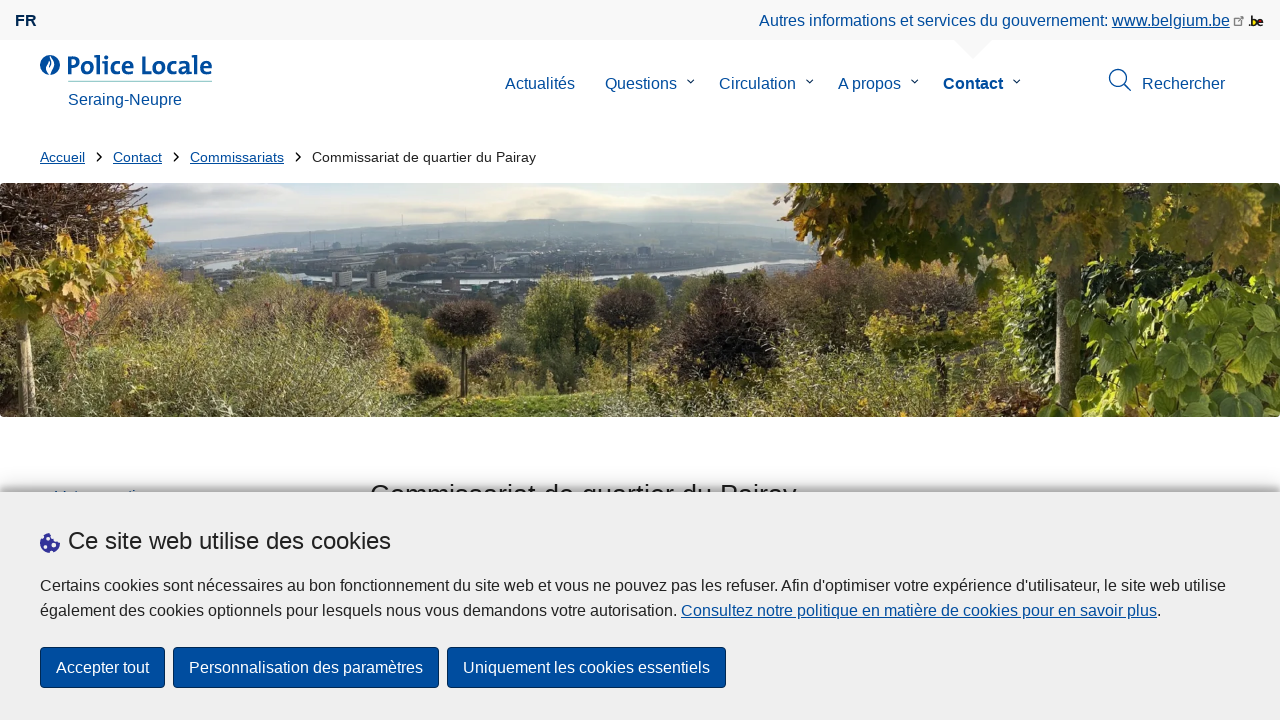

--- FILE ---
content_type: text/html; charset=UTF-8
request_url: https://www.police.be/5278/contact/commissariats/commissariat-de-quartier-du-pairay
body_size: 26658
content:
<!DOCTYPE html>
<html lang="fr" dir="ltr" prefix="og: https://ogp.me/ns#">
<head>
    <meta charset="utf-8" />
<noscript><style>form.antibot * :not(.antibot-message) { display: none !important; }</style>
</noscript><meta name="robots" content="noimageindex" />
<script>var _paq = _paq || [];(function(){var u=(("https:" == document.location.protocol) ? "https://statsfp.prd.cms.fgov.be/" : "http://statsfp.prd.cms.fgov.be/");_paq.push(["setSiteId", "819"]);_paq.push(["setTrackerUrl", u+"matomo.php"]);_paq.push(["setCookiePath", "/"]);_paq.push(["setDoNotTrack", 1]);_paq.push(["requireCookieConsent"]);if (!window.matomo_search_results_active) {_paq.push(["trackPageView"]);}_paq.push(["setIgnoreClasses", ["no-tracking","colorbox"]]);_paq.push(["enableLinkTracking"]);var d=document,g=d.createElement("script"),s=d.getElementsByTagName("script")[0];g.type="text/javascript";g.defer=true;g.async=true;g.src=u+"matomo.js";s.parentNode.insertBefore(g,s);})();</script>
<meta property="og:site_name" content="Police Locale Seraing-Neupre" />
<meta property="og:type" content="article" />
<meta property="og:url" content="https://www.police.be/5278/contact/commissariats/commissariat-de-quartier-du-pairay" />
<meta property="og:title" content="Commissariat de quartier du Pairay" />
<meta property="og:description" content="" />
<meta property="og:image:url" content="" />
<meta property="article:publisher" content="https://www.facebook.com/https://www.facebook.com/ZP5278" />
<meta name="twitter:card" content="résumé" />
<meta name="twitter:description" content="" />
<meta name="twitter:site" content="@" />
<meta name="twitter:title" content="Commissariat de quartier du Pairay" />
<meta name="MobileOptimized" content="width" />
<meta name="HandheldFriendly" content="true" />
<meta name="viewport" content="width=device-width, initial-scale=1.0" />
<meta http-equiv="x-ua-compatible" content="IE=edge" />
<!--[if (IEMobile)]><meta http-equiv="cleartype" content="on" />
<![endif]--><link rel="mask-icon" href="/5278/themes/loc_police/images/favicon/safari-pinned-tab.svg" color="#5bbad5" />
<meta name="apple-mobile-web-app-status-bar-style" content="black-translucent" />
<meta name="msapplication-TileColor" content="#2b5797" />
<meta name="theme-color" content="#004d9f" />
<link rel="icon" type="image/png" sizes="16x16" href="/themes/base_police/images/favicon/favicon-16x16.png" />
<link rel="icon" type="image/png" sizes="32x32" href="/themes/base_police/images/favicon/favicon-32x32.png" />
<link rel="apple-touch-icon" sizes="144x144" href="/themes/base_police/images/favicon/apple-touch-icon.png" />
<script type="application/ld+json">{"@context":"http:\/\/schema.org","@graph":[{"@type":"GovernmentOrganization","name":"Seraing-Neupre","url":"https:\/\/www.police.be\/5278","contactPoint":{"@type":"ContactPoint","telephone":"04\/330 4000","contactType":"customer service","areaServed":"BE","availableLanguage":"French"},"sameAs":["https:\/\/www.facebook.com\/ZP5278","","https:\/\/www.instagram.com\/police_locale_seraing_neupre","",""]},{"@type":"PoliceStation","address":{"@type":"PostalAddress","addressLocality":"Seraing","postalCode":"4100","streetAddress":"Rue du Pairay 6","addressCountry":"BE"},"name":"Commissariat de quartier du Pairay","telephone":"04\/330.4000","email":"ZP.SeraingNeupre.ProxiPairay@police.belgium.eu","url":"https:\/\/www.police.be\/5278\/contact\/commissariats\/commissariat-de-quartier-du-pairay","image":"https:\/\/www.police.be\/5278\/sites\/5278\/files\/media\/image\/2025-05\/CQ%20Pairay_0.jpeg","geo":[],"sameAs":["https:\/\/www.facebook.com\/ZP5278","","https:\/\/www.instagram.com\/police_locale_seraing_neupre","",""]},{"@type":"WebSite","name":"Seraing-Neupre","url":"https:\/\/www.police.be\/5278","potentialAction":{"@type":"SearchAction","target":"https:\/\/www.police.be\/5278\/rechercher?search_query={search_term_string}","query-input":"required name=search_term_string"}}]}</script>
<link rel="alternate" hreflang="fr" href="https://www.police.be/5278/contact/commissariats/commissariat-de-quartier-du-pairay" />
<link rel="icon" href="/5278/themes/loc_police/favicon.ico" type="image/vnd.microsoft.icon" />
<link rel="canonical" href="https://www.police.be/5278/contact/commissariats/commissariat-de-quartier-du-pairay" />
<link rel="shortlink" href="https://www.police.be/5278/node/128" />


        <link rel="manifest" href="/5278/themes/base_police/images/favicon/site.webmanifest?4110">

        <!-- Needed for Google SC -->
        <meta name="google-site-verification" content="TQIS1tR90daXKGWMHuC_sUoYXKg5FdpfiqOerJZ_WIM"/>

        <title>Commissariat de quartier du Pairay | Police Locale Seraing-Neupre</title>
        <link rel="stylesheet" media="all" href="/5278/sites/5278/files/css/css_e3GIEYOncxjsIt_fwj5U0AJWD9q-cJvPUzGHB9vmujM.css?delta=0&amp;language=fr&amp;theme=loc_police&amp;include=[base64]" />
<link rel="stylesheet" media="all" href="/5278/sites/5278/files/css/css_elR0g-OcBOy7Yk6PGqp11DX3rFVZ5Rij0pmOL2UzDrs.css?delta=1&amp;language=fr&amp;theme=loc_police&amp;include=[base64]" />

            
</head>
<body   class="copyprevention-images-pointer-events node-128 not-front mac chrome path-node page-node-type-police-station" >

<a href="#main-content" class="visually-hidden focusable">
    Aller au contenu principal
</a>

  <div class="dialog-off-canvas-main-canvas" data-off-canvas-main-canvas>
          <div id="block-cookiecompliancecookiepopup" class="block block-cookie-compliance block-cookie-compliance-popup clearfix published">
        
                

                    <div class="block-content"><section id="cookie-compliance-popup" style="display: none;">
  <div class="container">
    <div class="cookie-compliance-popup__text">
      <div class="cookie-compliance-popup__text__first_line">
        <span class="cookie-compliance-popup__logo">
          <img src="/themes/base_police/icons/cookies.svg" alt="" aria-hidden="true"/>
        </span>
                  <h2>Ce site web utilise des cookies</h2>
              </div>
      <p>Certains cookies sont nécessaires au bon fonctionnement du site web et vous ne pouvez pas les refuser. Afin d'optimiser votre expérience d'utilisateur, le site web utilise également des cookies optionnels pour lesquels nous vous demandons votre autorisation. <a href="/5278/cookies">Consultez notre politique en matière de cookies pour en savoir plus</a>.</p>

    </div>
    <div class="cookie-compliance-popup__buttons">
      <button id="cookie-compliance-accept-all" class="button button--primary">
        Accepter tout
      </button>
      <a class="button button--primary" id="cookie-compliance-customize" href="/5278/cookies">
        Personnalisation des paramètres
      </a>
      <button id="cookie-compliance-only-essential-cookies" class="button button--primary">
        Uniquement les cookies essentiels
      </button>
    </div>
  </div>
</section>
</div>
            </div>

    <div id="block-geolocationformblock" class="block block-police-zone block-geo-location-form-block clearfix published">
        
                

                    <div class="block-content"><form class="police-geo-location-form confirmation" data-drupal-selector="police-geo-location-form" action="/5278/contact/commissariats/commissariat-de-quartier-du-pairay" method="post" id="police-geo-location-form" accept-charset="UTF-8">
      <div class="confirm-text">
        <h2>Attention</h2>
        Vous êtes actuellement sur le site de la Police Locale Seraing-Neupre, souhaitez-vous être rediriger vers votre zone de police dans @gotoZone ?
    </div><input data-drupal-selector="edit-confirm" type="hidden" name="confirm" value="1" />
<input autocomplete="off" data-drupal-selector="form-eklzxr3pfbgxksh-t5ftxuied65stjvhvbeatb2iw2u" type="hidden" name="form_build_id" value="form-eKlzxR3pFbGxKsH-t5FtXuied65StJvHvBeatb2iW2U" />
<input data-drupal-selector="edit-police-geo-location-form" type="hidden" name="form_id" value="police_geo_location_form" />
<div id="edit-actions-geo-location-form" data-drupal-selector="edit-actions" class="form-actions js-form-wrapper form-wrapper"><input class="button--secondary button js-form-submit form-submit" id="edit-submit-geo-location-form" data-drupal-selector="edit-submit" type="submit" name="op" value="Oui, aller vers @gotoZone" />
<a href="/5278/" class="button dialog-cancel" data-drupal-selector="edit-cancel" id="edit-cancel">Non, reste sur Seraing-Neupre</a></div>


</form>
</div>
            </div>



<header class="region region--header-wrapper">

                        <div class="header-top">
                      <div class="language-switcher-police-language-url block block-language block-language-blocklanguage-interface clearfix published" id="block-languageswitcher" role="navigation">
        
                

                    <div class="block-content"><ul class="links"><li hreflang="fr" data-drupal-link-system-path="node/128" class="fr is-active" aria-current="page"><a href="https://www.police.be/5278/contact/commissariats/commissariat-de-quartier-du-pairay" class="language-link active-language is-active" hreflang="fr" data-drupal-link-system-path="node/128" aria-current="page">fr</a></li></ul></div>
            </div>



                      <div id="block-policebelgiumheader" class="block block-police-core block-police-belgium-header clearfix published">
        
                

                    <div class="block-content"><div class="police-belgium-header">
  <span class="police-belgium-header__text">Autres informations et services du gouvernement: <a href="https://www.belgium.be">www.belgium.be</a></span><span class="police-belgium-header__belgium_logo"><svg version="1.1" id="Calque_1" xmlns="http://www.w3.org/2000/svg" x="0" y="0" viewBox="0 0 1024 768" xml:space="preserve"><path style="fill:#1d1d1b" d="M155.4 672.2c-30 0-53.9-23.8-53.9-54.6 0-31.5 23.9-55.4 53.9-55.4 29.2 0 53.1 23.8 53.1 55.4 0 30.7-23.8 54.6-53.1 54.6zM924 466.8c0-124.4-71.1-206.5-179.4-206.5-78.6 0-135.2 44.9-162.9 110.2-30.4-73.7-101.1-110.2-175.6-110.2-29.6 0-54.2 5.1-77.8 11.9V70.7H226.7v578.9c33 18.6 77.9 28.8 132 28.8 95.4 0 179.6-45 217.5-124.9 24.6 70.9 83.6 124.9 185.4 124.9 47.4 0 100.7-12.7 145.6-44l-24.5-65.1c-34.7 18.6-66 27.9-104.1 27.9-61.8 0-110.9-41.5-112.6-100.7h258v-29.7z"/><path d="M495.8 463.4c0 74.5-49.9 132-117.6 132-20.3 0-34.7-2.5-49.9-7.6V358.4c14.4-5.9 31.3-12.7 56.7-12.7 69.3 0 110.8 55.1 110.8 117.7z" fill="#ffe900" stroke="#ffe900"/><path d="M819.1 424.4H663.4c0-44 29.6-88 78.7-88 51.6 0 75.3 44.9 77 88z" fill="#f60000" stroke="#f60000"/></svg>
</span>
</div>
</div>
            </div>



            </div>
            
            <div class="main-header">
            <div class="container">
                <div class="left">
                          <div id="block-sitebranding" class="block block-system block-system-branding-block clearfix published">
        
                

          <div class="inner-wrapper">
    <div class="inner-left">
      <a href="/5278/" title="Accueil" rel="home">
                            <span class="site-logo">
                        <span class="site-logo__flame">
              <svg id="police_flame" data-name="Calque 1" xmlns="http://www.w3.org/2000/svg" viewBox="0 0 152.96 152.92"><path class="color--white" style="fill:#fff;" d="M184.29,298.79a76.48,76.48,0,1,1-76.51-76.49A76.4,76.4,0,0,1,184.29,298.79Z" transform="translate(-31.34 -222.3)"/><path class="color--blue" style="fill:#004d9f;" d="M184.29,298.79A76.48,76.48,0,1,0,102,375c-3.39-4.09-7.57-9.68-11.28-14.91-6.24-8.75-13.65-21.91-13.9-35.05-.22-9.83,2-15.1,14.88-35.4,5-7.88,8.38-21.46,7.91-24.39s4.68,4.42,6.68,9.35c2.52,6.46,2.14,11.43-2.64,24.87-2.25,6.38-6,16.66-2.25,21.25-.45-.54,12.13-13.4,15.12-26.71,2.2-10.16,1.26-23.76-3.07-33.77-3.85-8.8-8.49-16-7.56-27.6a50.22,50.22,0,0,1,1.85-9.89,104.61,104.61,0,0,0,5.18,11.71c5.17,9.77,15.9,24.23,21,34s9,26,3.05,42.55c-5.76,16.18-11.32,21.74-17.12,34.87a193.29,193.29,0,0,0-9.93,29.31A76.44,76.44,0,0,0,184.29,298.79Z" transform="translate(-31.34 -222.3)"/></svg>

            </span>
                        <span class="site-logo__police_logo">
              <svg id="loc_logo_fr" xmlns="http://www.w3.org/2000/svg" viewBox="0 0 1039.7 197.5"><g class="st0"><defs><path id="local_police_fr" d="M-270.3-228.6h1626.7v595.3H-270.3z"/></defs><clipPath id="SVGID_2_" class="st1"/><g class="st2"><path  d="M-75.7 68.9c0 42.2-34.2 76.5-76.5 76.5-42.2 0-76.5-34.2-76.5-76.5 0-42.2 34.2-76.5 76.5-76.5 42.2-.1 76.5 34.1 76.5 76.3v.2"/><path d="M-75.7 68.9c0-42.2-34.2-76.5-76.5-76.5s-76.5 34.2-76.5 76.5c0 40 30.8 73.2 70.6 76.3-3.4-4.1-7.6-9.7-11.3-14.9-6.2-8.8-13.7-21.9-13.9-35.1-.2-9.8 2-15.1 14.9-35.4 5-7.9 8.4-21.5 7.9-24.4-.5-2.9 4.7 4.4 6.7 9.4 2.5 6.5 2.1 11.4-2.6 24.9-2.2 6.4-6 16.7-2.2 21.2-.4-.5 12.1-13.4 15.1-26.7 2.2-10.1 1.3-23.7-3.1-33.8-3.8-8.8-8.5-16-7.5-27.6.3-3.4.9-6.7 1.8-9.9 1.5 4 3.2 7.9 5.2 11.7 5.2 9.8 15.9 24.2 21 34s9 26 3.1 42.6c-5.8 16.2-11.3 21.7-17.1 34.9-4.1 9.5-7.4 19.3-9.9 29.3 41.3-1.1 74.3-35 74.3-76.5"/></g></g><path style="fill:#99CCCC;" d="M1.4 188h1038.3v9.5H1.4V188z"/><path class="color--blue" style="fill: #004d9f;" d="M33.3 94.8c-2.8 0-5.6-.1-8.4-.4V140H0V10.8c10.5-.6 22-.8 34.6-.8 31.8 0 49.2 14.7 49.2 40 0 25.1-19.1 44.8-50.5 44.8zm.4-64.4c-3.1 0-5.9 0-8.8.2v43c2.4.4 4.8.6 7.3.6C47.5 74 58 65.6 58 51.6c0-13-7.5-21.2-24.3-21.2zM137 141.9c-27 0-44.4-14-44.4-47.8 0-29.7 19.7-51.1 48.6-51.1 27 0 44.4 14.9 44.4 47.6 0 29.9-20.1 51.3-48.6 51.3zm2.5-78.2c-10.9 0-21.6 8.4-21.6 27.9s7.1 29.5 21.2 29.5c12 0 21.2-9.8 21.2-29.1.1-18.4-6.5-28.3-20.8-28.3zm91.3 76.3h-24.5V19.1c-4.6-.8-11.1-1.5-16.6-1.9V1.9C203.4.3 217.1-.2 230.8.2V140zm57 0h-24.3V63.7c-4.6-.8-11.1-1.5-16.7-1.9V46.4c13.6-1.6 27.3-2.1 41-1.7V140zM275.5 32.7c-8.2 0-14.8-6.6-14.8-14.8S267.3 3 275.5 3c8.4 0 15.3 6.5 15.3 14.7-.1 8.4-6.9 15-15.3 15zm74.9 109c-26.4 0-42.9-13.8-42.9-46.1 0-29.7 15.5-52.4 49.2-52.4 6.6 0 13.2.9 19.5 2.7l-2.5 21.2c-5.5-2.2-11.3-3.3-17.2-3.5-15.5 0-23.3 11.5-23.3 29.5 0 16.3 6.3 27.4 22.6 27.4 6.5 0 13.6-1.3 18.8-4l1.9 20.9c-8.5 2.9-17.3 4.4-26.1 4.3zM472 96.4h-58.9c-.2 17.8 8.6 26.4 26.2 26.4 9.6 0 19-2 27.8-5.9l2.3 18.9c-10.9 4.1-22.4 6.2-34.1 6.1-30.2 0-47.1-15.1-47.1-48.6 0-29.1 16.1-50.5 44.6-50.5 27.7 0 40 18.9 40 42.5 0 3.7-.2 7.4-.8 11.1zm-40-35.6c-10.1 0-17.2 7.5-18.6 19h35c.5-11.9-6-19-16.4-19zM535.2 140V10.8h24.9v107.3H602V140h-66.8zm118.6 1.9c-27 0-44.4-14-44.4-47.8 0-29.7 19.7-51.1 48.6-51.1 27 0 44.4 14.9 44.4 47.6 0 29.9-20.1 51.3-48.6 51.3zm2.5-78.2c-10.9 0-21.6 8.4-21.6 27.9s7.1 29.5 21.2 29.5c12 0 21.2-9.8 21.2-29.1.1-18.4-6.4-28.3-20.8-28.3zm102 78c-26.4 0-42.9-13.8-42.9-46.1 0-29.7 15.5-52.4 49.2-52.4 6.6 0 13.2.9 19.5 2.7l-2.5 21.2c-5.5-2.2-11.3-3.3-17.2-3.5-15.5 0-23.3 11.5-23.3 29.5 0 16.3 6.3 27.4 22.6 27.4 6.5 0 13.6-1.3 18.8-4l1.9 20.9c-8.4 2.9-17.2 4.4-26.1 4.3zm96-1.5c-.1-5.4.2-10.9.9-16.3l-.2-.2c-4.6 10.7-16.3 18.2-30.4 18.2-17.2 0-27.2-9.8-27.2-25.1C797.4 94 820 82 852.3 82v-5.2c0-10-4.8-15.1-18.6-15.1-9.8.2-19.5 2.8-28.1 7.5l-2.1-20.5c10.9-3.9 22.5-5.9 34.1-5.9 30.6 0 39.2 12.2 39.2 33.1v45.4c4.6.8 11.1 1.5 16.6 1.9v15.3c-12.9 1.5-26 2.1-39.1 1.7zm-1.9-42.3c-25.8 0-31.6 7.5-31.6 15.1 0 6.1 4.2 10.1 11.3 10.1 12.1 0 20.3-11.5 20.3-23v-2.2zm81.7 42.1h-24.5V19.1c-4.6-.8-11.1-1.5-16.6-1.9V1.9C906.7.3 920.4-.2 934.1.2V140zm103.6-43.6h-59c-.2 17.8 8.6 26.4 26.2 26.4 9.6 0 19-2 27.8-5.9l2.3 18.9c-10.9 4.1-22.4 6.2-34.1 6.1-30.2 0-47.1-15.1-47.1-48.6 0-29.1 16.1-50.5 44.6-50.5 27.7 0 40 18.9 40 42.5 0 3.7-.2 7.4-.7 11.1zm-40-35.6c-10.1 0-17.2 7.5-18.6 19h35c.4-11.9-6.1-19-16.4-19z"/></svg>

            </span>
            <span class="visually-hidden">
              la Police Locale
            </span>
          </span>
                      <span class="site-name-wrapper">
                              <div class="site-name">Seraing-Neupre</div>
                            </span>
                        </a>
    </div>
        <div class="inner-right">
      <button class="mobile-menu" aria-controls="block-mainnavigation " aria-expanded="false">MENU <span class="lines"></span></button>
    </div>
      </div>
    </div>



                </div>
                <div class="right">
                                            <div class="region--navigation">
                                  <div class="police-search-form-popup block block-police-search block-police-search-form-popup clearfix published" role="dialog" aria-modal="true" data-drupal-selector="police-search-form-popup" id="block-policesearchformpopup">
        
                

                    <div class="block-content"><form action="/5278/contact/commissariats/commissariat-de-quartier-du-pairay" method="post" id="police-search-form-popup" accept-charset="UTF-8">
  <div role="search" data-drupal-selector="edit-search-wrapper" id="edit-search-wrapper" class="js-form-wrapper form-wrapper"><div class="js-form-item form-item js-form-type-search-api-autocomplete form-type-search-api-autocomplete js-form-item-search-query form-item-search-query">
      <label for="search-popup-search-query">Rechercher</label>
      <!-- description_display in ['after', 'invisible'] always in before so that it's uniform. -->
    <input placeholder="Recherchez sur ce site web" data-drupal-selector="search-popup-search-query" data-search-api-autocomplete-search="search" class="form-autocomplete form-text" data-autocomplete-path="/5278/search_api_autocomplete/search" type="text" id="search-popup-search-query" name="search_query" value="" size="200" maxlength="200" />

      </div>
<button class="button--primary image-button js-form-submit form-submit" id="search-form-popup-submit" aria-label="Rechercher" data-drupal-selector="edit-submit" type="submit" name="op" value="Rechercher" src="/modules/custom/police_search/assets/img/search.svg">
    <span class="sr-only visually-hidden"></span>
            <span aria-hidden="true"><svg version="1.1" viewBox="0 0 64 64" xml:space="preserve" xmlns="http://www.w3.org/2000/svg"><g id="Icon-Search" transform="translate(30 230)"><path d="M-2.3-182.9c-10.7 0-19.5-8.7-19.5-19.5 0-10.7 8.7-19.5 19.5-19.5s19.5 8.7 19.5 19.5c-.1 10.8-8.8 19.5-19.5 19.5zm0-36.1c-9.2 0-16.7 7.5-16.7 16.7s7.5 16.7 16.7 16.7 16.7-7.5 16.7-16.7c-.1-9.2-7.6-16.7-16.7-16.7z" id="Fill-1"/><path d="M23.7-174.2l-13.6-13.5 2.2-2.2 13.5 13.6-2.1 2.1"/></g></svg>
</span>
    </button>
<button id="police-popup-search-close" data-drupal-selector="edit-close" type="submit" name="op" value="Fermer" src="/themes/base_police/icons/cross.svg" class="image-button js-form-submit form-submit">
    <span class="sr-only visually-hidden"></span>
            <span aria-hidden="true"><!-- Generated by IcoMoon.io -->
<svg version="1.1" xmlns="http://www.w3.org/2000/svg" width="20" height="20" viewBox="0 0 20 20">
<title>cross</title>
<path d="M14.348 14.849c-0.469 0.469-1.229 0.469-1.697 0l-2.651-3.030-2.651 3.029c-0.469 0.469-1.229 0.469-1.697 0-0.469-0.469-0.469-1.229 0-1.697l2.758-3.15-2.759-3.152c-0.469-0.469-0.469-1.228 0-1.697s1.228-0.469 1.697 0l2.652 3.031 2.651-3.031c0.469-0.469 1.228-0.469 1.697 0s0.469 1.229 0 1.697l-2.758 3.152 2.758 3.15c0.469 0.469 0.469 1.229 0 1.698z"></path>
</svg>
</span>
    </button>
</div>
<input autocomplete="off" data-drupal-selector="form-0uezpo8yy5n7esx2yujgjdjozdoy6xtu5lsvfiwmdm4" type="hidden" name="form_build_id" value="form-0uEZPO8Yy5N7esx2yuJGjdjozDOY6XTu5LsVFiwMdM4" />
<input data-drupal-selector="edit-police-search-form-popup" type="hidden" name="form_id" value="police_search_form_popup" />

</form>
</div>
            </div>

<nav  id="block-mainnavigation" class="block block-menu navigation menu--main">
            
    

        
              <ul class="menu" >
                      <li>
        <div class="menu__list-item" data-level="0">
          <a href="/5278/actualites" data-drupal-link-system-path="node/342">Actualités</a>
                  </div>
              </li>
                  <li class="menu-closed">
        <div class="menu__list-item" data-level="0">
          <a href="/5278/questions" data-drupal-link-system-path="node/348">Questions</a>
                      <button class="menu__dropdown" aria-expanded="false">
              <span class="visually-hidden">le sous-menu de Questions</span>
              <span class="menu__dropdown__svg"><svg xmlns="http://www.w3.org/2000/svg" viewBox="0 0 20 20">
  <path
    d="m10.3 10.7 3.4-3.1c.3-.3.7-.3 1 0 .3.3.3.7 0 1l-3.9 3.8c-.3.3-.7.3-1 0L5.9 8.6c-.3-.3-.3-.7 0-1s.7-.3 1 0c-.1 0 3.4 3.1 3.4 3.1z"/>
</svg>
</span>
            </button>
                  </div>
                  <div class="menu__list-item__below">
                          <ul class="menu">
                      <li>
        <div class="menu__list-item" data-level="1">
          <a href="/5278/questions/accident-de-la-route" data-drupal-link-system-path="taxonomy/term/18">Accident de la route</a>
                  </div>
              </li>
                  <li>
        <div class="menu__list-item" data-level="1">
          <a href="/5278/questions/les-enfants-et-internet" data-drupal-link-system-path="taxonomy/term/55">Les enfants.... et internet!</a>
                  </div>
              </li>
                  <li>
        <div class="menu__list-item" data-level="1">
          <a href="/5278/questions/plp-ca-vous-parle" data-drupal-link-system-path="taxonomy/term/52">PLP... Ca vous parle?</a>
                  </div>
              </li>
                  <li>
        <div class="menu__list-item" data-level="1">
          <a href="/5278/questions/une-plainte-au-sujet-de-la-police" data-drupal-link-system-path="taxonomy/term/40">Une plainte au sujet de la police?</a>
                  </div>
              </li>
                  <li>
        <div class="menu__list-item" data-level="1">
          <a href="/5278/questions/amendes-circulation" data-drupal-link-system-path="taxonomy/term/16">Amendes circulation</a>
                  </div>
              </li>
                  <li>
        <div class="menu__list-item" data-level="1">
          <a href="/5278/questions/arnaques" data-drupal-link-system-path="taxonomy/term/31">Arnaques</a>
                  </div>
              </li>
                  <li>
        <div class="menu__list-item" data-level="1">
          <a href="/5278/questions/criminalite-sur-internet" data-drupal-link-system-path="taxonomy/term/26">Criminalité sur internet</a>
                  </div>
              </li>
                  <li>
        <div class="menu__list-item" data-level="1">
          <a href="/5278/questions/deposer-plainte" data-drupal-link-system-path="taxonomy/term/24">Déposer plainte</a>
                  </div>
              </li>
                  <li>
        <div class="menu__list-item" data-level="1">
          <a href="/5278/questions/extrait-de-casier-judiciaire" data-drupal-link-system-path="taxonomy/term/20">Extrait de casier judiciaire</a>
                  </div>
              </li>
                  <li>
        <div class="menu__list-item" data-level="1">
          <a href="/5278/questions/manifestations-locales-organisation-devenements" data-drupal-link-system-path="taxonomy/term/21">Manifestations locales / Organisation d&#039;évènements</a>
                  </div>
              </li>
                  <li>
        <div class="menu__list-item" data-level="1">
          <a href="/5278/questions/mon-inspecteur-de-quartier" data-drupal-link-system-path="taxonomy/term/29">Mon inspecteur de quartier</a>
                  </div>
              </li>
                  <li>
        <div class="menu__list-item" data-level="1">
          <a href="/5278/questions/perte-ou-vol" data-drupal-link-system-path="taxonomy/term/19">Perte ou vol</a>
                  </div>
              </li>
                  <li>
        <div class="menu__list-item" data-level="1">
          <a href="/5278/questions/place-de-parking" data-drupal-link-system-path="taxonomy/term/23">Place de parking</a>
                  </div>
              </li>
                  <li>
        <div class="menu__list-item" data-level="1">
          <a href="/5278/questions/prevention" data-drupal-link-system-path="taxonomy/term/27">Prévention</a>
                  </div>
              </li>
                  <li>
        <div class="menu__list-item" data-level="1">
          <a href="/5278/questions/services-de-garde" data-drupal-link-system-path="taxonomy/term/17">Services de garde</a>
                  </div>
              </li>
                  <li>
        <div class="menu__list-item" data-level="1">
          <a href="/5278/questions/trouver-un-job-a-la-police" data-drupal-link-system-path="taxonomy/term/28">Trouver un job à la Police</a>
                  </div>
              </li>
                  <li>
        <div class="menu__list-item" data-level="1">
          <a href="/5278/questions/violences" data-drupal-link-system-path="taxonomy/term/30">Violences</a>
                  </div>
              </li>
        </ul>
  
          </div>
              </li>
                  <li class="menu-closed">
        <div class="menu__list-item" data-level="0">
          <a href="/5278/circulation" data-drupal-link-system-path="node/351">Circulation</a>
                      <button class="menu__dropdown" aria-expanded="false">
              <span class="visually-hidden">le sous-menu de Circulation</span>
              <span class="menu__dropdown__svg"><svg xmlns="http://www.w3.org/2000/svg" viewBox="0 0 20 20">
  <path
    d="m10.3 10.7 3.4-3.1c.3-.3.7-.3 1 0 .3.3.3.7 0 1l-3.9 3.8c-.3.3-.7.3-1 0L5.9 8.6c-.3-.3-.3-.7 0-1s.7-.3 1 0c-.1 0 3.4 3.1 3.4 3.1z"/>
</svg>
</span>
            </button>
                  </div>
                  <div class="menu__list-item__below">
                          <ul class="menu">
                      <li class="menu-closed">
        <div class="menu__list-item" data-level="1">
          <a href="/5278/circulation/travaux-routiers" data-drupal-link-system-path="node/12621">Travaux routiers</a>
                      <button class="menu__dropdown" aria-expanded="false">
              <span class="visually-hidden">le sous-menu de Travaux routiers</span>
              <span class="menu__dropdown__svg"><svg xmlns="http://www.w3.org/2000/svg" viewBox="0 0 20 20">
  <path
    d="m10.3 10.7 3.4-3.1c.3-.3.7-.3 1 0 .3.3.3.7 0 1l-3.9 3.8c-.3.3-.7.3-1 0L5.9 8.6c-.3-.3-.3-.7 0-1s.7-.3 1 0c-.1 0 3.4 3.1 3.4 3.1z"/>
</svg>
</span>
            </button>
                  </div>
                  <div class="menu__list-item__below">
                          <ul class="menu">
                      <li>
        <div class="menu__list-item" data-level="2">
          <a href="/5278/circulation/travaux-routiers/problemes-de-mobilite-pont-de-seraing" data-drupal-link-system-path="node/13023">Problèmes de mobilité - Pont de Seraing</a>
                  </div>
              </li>
        </ul>
  
          </div>
              </li>
                  <li class="menu-closed">
        <div class="menu__list-item" data-level="1">
          <a href="/5278/circulation/controles" data-drupal-link-system-path="node/12612">Contrôles</a>
                      <button class="menu__dropdown" aria-expanded="false">
              <span class="visually-hidden">le sous-menu de Contrôles</span>
              <span class="menu__dropdown__svg"><svg xmlns="http://www.w3.org/2000/svg" viewBox="0 0 20 20">
  <path
    d="m10.3 10.7 3.4-3.1c.3-.3.7-.3 1 0 .3.3.3.7 0 1l-3.9 3.8c-.3.3-.7.3-1 0L5.9 8.6c-.3-.3-.3-.7 0-1s.7-.3 1 0c-.1 0 3.4 3.1 3.4 3.1z"/>
</svg>
</span>
            </button>
                  </div>
                  <div class="menu__list-item__below">
                          <ul class="menu">
                      <li>
        <div class="menu__list-item" data-level="2">
          <a href="/5278/circulation/controles/securite-routiere" data-drupal-link-system-path="node/12594">Sécurité routière</a>
                  </div>
              </li>
        </ul>
  
          </div>
              </li>
                  <li>
        <div class="menu__list-item" data-level="1">
          <a href="/5278/circulation/evenements" data-drupal-link-system-path="node/12615">Événements</a>
                  </div>
              </li>
                  <li class="menu-closed">
        <div class="menu__list-item" data-level="1">
          <a href="/5278/circulation/mesures" data-drupal-link-system-path="node/12618">Mesures</a>
                      <button class="menu__dropdown" aria-expanded="false">
              <span class="visually-hidden">le sous-menu de Mesures</span>
              <span class="menu__dropdown__svg"><svg xmlns="http://www.w3.org/2000/svg" viewBox="0 0 20 20">
  <path
    d="m10.3 10.7 3.4-3.1c.3-.3.7-.3 1 0 .3.3.3.7 0 1l-3.9 3.8c-.3.3-.7.3-1 0L5.9 8.6c-.3-.3-.3-.7 0-1s.7-.3 1 0c-.1 0 3.4 3.1 3.4 3.1z"/>
</svg>
</span>
            </button>
                  </div>
                  <div class="menu__list-item__below">
                          <ul class="menu">
                      <li>
        <div class="menu__list-item" data-level="2">
          <a href="/5278/circulation/mesures/parking-des-ateliers-centraux" data-drupal-link-system-path="node/13005">Parking des Ateliers Centraux</a>
                  </div>
              </li>
        </ul>
  
          </div>
              </li>
        </ul>
  
          </div>
              </li>
                  <li class="menu-closed">
        <div class="menu__list-item" data-level="0">
          <a href="/5278/a-propos" data-drupal-link-system-path="node/363">A propos</a>
                      <button class="menu__dropdown" aria-expanded="false">
              <span class="visually-hidden">le sous-menu de A propos</span>
              <span class="menu__dropdown__svg"><svg xmlns="http://www.w3.org/2000/svg" viewBox="0 0 20 20">
  <path
    d="m10.3 10.7 3.4-3.1c.3-.3.7-.3 1 0 .3.3.3.7 0 1l-3.9 3.8c-.3.3-.7.3-1 0L5.9 8.6c-.3-.3-.3-.7 0-1s.7-.3 1 0c-.1 0 3.4 3.1 3.4 3.1z"/>
</svg>
</span>
            </button>
                  </div>
                  <div class="menu__list-item__below">
                          <ul class="menu">
                      <li>
        <div class="menu__list-item" data-level="1">
          <a href="/5278/a-propos/publicite-de-ladministration" data-drupal-link-system-path="node/12946"> Publicité de l&#039;administration</a>
                  </div>
              </li>
                  <li>
        <div class="menu__list-item" data-level="1">
          <a href="/5278/a-propos/nos-plans-daction" data-drupal-link-system-path="node/12879">Nos plans d&#039;action !</a>
                  </div>
              </li>
                  <li>
        <div class="menu__list-item" data-level="1">
          <a href="/5278/a-propos/notre-engagement-en-terme-de-management-des-risques" data-drupal-link-system-path="node/12865">Notre engagement en terme de &quot;Management des risques&quot;</a>
                  </div>
              </li>
                  <li>
        <div class="menu__list-item" data-level="1">
          <a href="/5278/a-propos/notre-engagement-envers-vos-donnees-personnelles" data-drupal-link-system-path="node/12840">Notre engagement envers vos données personnelles</a>
                  </div>
              </li>
                  <li>
        <div class="menu__list-item" data-level="1">
          <a href="/5278/a-propos/organigramme-de-la-zone" data-drupal-link-system-path="node/12837">Organigramme de la zone</a>
                  </div>
              </li>
                  <li>
        <div class="menu__list-item" data-level="1">
          <a href="/5278/a-propos/philosophie-policiere" data-drupal-link-system-path="node/12741">Philosophie policière</a>
                  </div>
              </li>
                  <li class="menu-closed">
        <div class="menu__list-item" data-level="1">
          <a href="/5278/a-propos/plan-zonal-de-securite" data-drupal-link-system-path="node/12744">Plan zonal de sécurité </a>
                      <button class="menu__dropdown" aria-expanded="false">
              <span class="visually-hidden">le sous-menu de Plan zonal de sécurité </span>
              <span class="menu__dropdown__svg"><svg xmlns="http://www.w3.org/2000/svg" viewBox="0 0 20 20">
  <path
    d="m10.3 10.7 3.4-3.1c.3-.3.7-.3 1 0 .3.3.3.7 0 1l-3.9 3.8c-.3.3-.7.3-1 0L5.9 8.6c-.3-.3-.3-.7 0-1s.7-.3 1 0c-.1 0 3.4 3.1 3.4 3.1z"/>
</svg>
</span>
            </button>
                  </div>
                  <div class="menu__list-item__below">
                          <ul class="menu">
                      <li>
        <div class="menu__list-item" data-level="2">
          <a href="/5278/a-propos/plan-zonal-de-securite/pzs-2020-2025" data-drupal-link-system-path="node/12873">PZS 2020-2025</a>
                  </div>
              </li>
                  <li>
        <div class="menu__list-item" data-level="2">
          <a href="/5278/a-propos/plan-zonal-de-securite/un-apercu-de-nos-operations-en-2024" data-drupal-link-system-path="node/12922">Un aperçu de nos opérations en 2024:</a>
                  </div>
              </li>
                  <li>
        <div class="menu__list-item" data-level="2">
          <a href="/5278/a-propos/plan-zonal-de-securite/un-apercu-de-nos-operations-en-2025" data-drupal-link-system-path="node/12876">Un aperçu de nos opérations en 2025:</a>
                  </div>
              </li>
        </ul>
  
          </div>
              </li>
                  <li class="menu-closed">
        <div class="menu__list-item" data-level="1">
          <a href="/5278/a-propos/presentation" data-drupal-link-system-path="node/12747">Présentation</a>
                      <button class="menu__dropdown" aria-expanded="false">
              <span class="visually-hidden">le sous-menu de Présentation</span>
              <span class="menu__dropdown__svg"><svg xmlns="http://www.w3.org/2000/svg" viewBox="0 0 20 20">
  <path
    d="m10.3 10.7 3.4-3.1c.3-.3.7-.3 1 0 .3.3.3.7 0 1l-3.9 3.8c-.3.3-.7.3-1 0L5.9 8.6c-.3-.3-.3-.7 0-1s.7-.3 1 0c-.1 0 3.4 3.1 3.4 3.1z"/>
</svg>
</span>
            </button>
                  </div>
                  <div class="menu__list-item__below">
                          <ul class="menu">
                      <li>
        <div class="menu__list-item" data-level="2">
          <a href="/5278/a-propos/presentation/presentation" data-drupal-link-system-path="node/12717">Présentation</a>
                  </div>
              </li>
        </ul>
  
          </div>
              </li>
                  <li>
        <div class="menu__list-item" data-level="1">
          <a href="/5278/a-propos/utilisation-des-cameras-de-corps-droits-des-citoyens" data-drupal-link-system-path="node/13045">Utilisation des caméras de corps (droits des citoyens)</a>
                  </div>
              </li>
                  <li class="menu-closed">
        <div class="menu__list-item" data-level="1">
          <a href="/5278/a-propos/reglement-communal-general-de-police-seraingneupre" data-drupal-link-system-path="node/12750">Règlement communal général de police Seraing/Neupré.</a>
                      <button class="menu__dropdown" aria-expanded="false">
              <span class="visually-hidden">le sous-menu de Règlement communal général de police Seraing/Neupré.</span>
              <span class="menu__dropdown__svg"><svg xmlns="http://www.w3.org/2000/svg" viewBox="0 0 20 20">
  <path
    d="m10.3 10.7 3.4-3.1c.3-.3.7-.3 1 0 .3.3.3.7 0 1l-3.9 3.8c-.3.3-.7.3-1 0L5.9 8.6c-.3-.3-.3-.7 0-1s.7-.3 1 0c-.1 0 3.4 3.1 3.4 3.1z"/>
</svg>
</span>
            </button>
                  </div>
                  <div class="menu__list-item__below">
                          <ul class="menu">
                      <li>
        <div class="menu__list-item" data-level="2">
          <a href="/5278/a-propos/reglement-communal-general-de-police-seraingneupre/reglement-general-de-police" data-drupal-link-system-path="node/12711">Réglement Général de Police</a>
                  </div>
              </li>
        </ul>
  
          </div>
              </li>
                  <li>
        <div class="menu__list-item" data-level="1">
          <a href="/5278/a-propos/services-population-de-seraing-et-de-neupre" data-drupal-link-system-path="node/12738">Services population de Seraing et de Neupré</a>
                  </div>
              </li>
                  <li>
        <div class="menu__list-item" data-level="1">
          <a href="/5278/a-propos/e-plaintes" data-drupal-link-system-path="node/12735">e-Plaintes</a>
                  </div>
              </li>
                  <li class="menu-closed">
        <div class="menu__list-item" data-level="1">
          <a href="/5278/a-propos/conseil-de-police" data-drupal-link-system-path="node/12732">Conseil de police</a>
                      <button class="menu__dropdown" aria-expanded="false">
              <span class="visually-hidden">le sous-menu de Conseil de police</span>
              <span class="menu__dropdown__svg"><svg xmlns="http://www.w3.org/2000/svg" viewBox="0 0 20 20">
  <path
    d="m10.3 10.7 3.4-3.1c.3-.3.7-.3 1 0 .3.3.3.7 0 1l-3.9 3.8c-.3.3-.7.3-1 0L5.9 8.6c-.3-.3-.3-.7 0-1s.7-.3 1 0c-.1 0 3.4 3.1 3.4 3.1z"/>
</svg>
</span>
            </button>
                  </div>
                  <div class="menu__list-item__below">
                          <ul class="menu">
                      <li>
        <div class="menu__list-item" data-level="2">
          <a href="/5278/a-propos/conseil-de-police/conseils-de-police" data-drupal-link-system-path="node/12723">Conseils de police</a>
                  </div>
              </li>
        </ul>
  
          </div>
              </li>
        </ul>
  
          </div>
              </li>
                  <li class="active menu-closed">
        <div class="menu__list-item" data-level="0">
          <a href="/5278/contact" data-drupal-link-system-path="node/354">Contact</a>
                      <button class="menu__dropdown" aria-expanded="false">
              <span class="visually-hidden">le sous-menu de Contact</span>
              <span class="menu__dropdown__svg"><svg xmlns="http://www.w3.org/2000/svg" viewBox="0 0 20 20">
  <path
    d="m10.3 10.7 3.4-3.1c.3-.3.7-.3 1 0 .3.3.3.7 0 1l-3.9 3.8c-.3.3-.7.3-1 0L5.9 8.6c-.3-.3-.3-.7 0-1s.7-.3 1 0c-.1 0 3.4 3.1 3.4 3.1z"/>
</svg>
</span>
            </button>
                  </div>
                  <div class="menu__list-item__below">
                          <ul class="menu">
                      <li>
        <div class="menu__list-item" data-level="1">
          <a href="/5278/contact/votre-quartier" data-drupal-link-system-path="node/12645">Votre quartier</a>
                  </div>
              </li>
                  <li>
        <div class="menu__list-item" data-level="1">
          <a href="/5278/contact/votre-partenariat-local-de-prevention" data-drupal-link-system-path="node/12833">Votre partenariat local de prévention</a>
                  </div>
              </li>
                  <li class="active menu-closed">
        <div class="menu__list-item" data-level="1">
          <a href="/5278/contact/commissariats" data-drupal-link-system-path="node/12660">Commissariats</a>
                      <button class="menu__dropdown" aria-expanded="false">
              <span class="visually-hidden">le sous-menu de Commissariats</span>
              <span class="menu__dropdown__svg"><svg xmlns="http://www.w3.org/2000/svg" viewBox="0 0 20 20">
  <path
    d="m10.3 10.7 3.4-3.1c.3-.3.7-.3 1 0 .3.3.3.7 0 1l-3.9 3.8c-.3.3-.7.3-1 0L5.9 8.6c-.3-.3-.3-.7 0-1s.7-.3 1 0c-.1 0 3.4 3.1 3.4 3.1z"/>
</svg>
</span>
            </button>
                  </div>
                  <div class="menu__list-item__below">
                          <ul class="menu">
                      <li>
        <div class="menu__list-item" data-level="2">
          <a href="/5278/contact/commissariats/commissariat-de-quartier-dougree" data-drupal-link-system-path="node/129">Commissariat de quartier d&#039;Ougree</a>
                  </div>
              </li>
                  <li>
        <div class="menu__list-item" data-level="2">
          <a href="/5278/contact/commissariats/commissariat-de-quartier-de-jemeppe" data-drupal-link-system-path="node/127">Commissariat de quartier de Jemeppe</a>
                  </div>
              </li>
                  <li>
        <div class="menu__list-item" data-level="2">
          <a href="/5278/contact/commissariats/commissariat-de-quartier-de-neupre" data-drupal-link-system-path="node/130">Commissariat de quartier de Neupre</a>
                  </div>
              </li>
                  <li class="active">
        <div class="menu__list-item" data-level="2">
          <a href="/5278/contact/commissariats/commissariat-de-quartier-du-pairay" data-drupal-link-system-path="node/128" class="is-active" aria-current="page">Commissariat de quartier du Pairay</a>
                  </div>
              </li>
                  <li>
        <div class="menu__list-item" data-level="2">
          <a href="/5278/contact/commissariats/hotel-de-police" data-drupal-link-system-path="node/131">Hôtel de police </a>
                  </div>
              </li>
        </ul>
  
          </div>
              </li>
                  <li class="menu-closed">
        <div class="menu__list-item" data-level="1">
          <a href="/5278/contact/services" data-drupal-link-system-path="node/12663">Services</a>
                      <button class="menu__dropdown" aria-expanded="false">
              <span class="visually-hidden">le sous-menu de Services</span>
              <span class="menu__dropdown__svg"><svg xmlns="http://www.w3.org/2000/svg" viewBox="0 0 20 20">
  <path
    d="m10.3 10.7 3.4-3.1c.3-.3.7-.3 1 0 .3.3.3.7 0 1l-3.9 3.8c-.3.3-.7.3-1 0L5.9 8.6c-.3-.3-.3-.7 0-1s.7-.3 1 0c-.1 0 3.4 3.1 3.4 3.1z"/>
</svg>
</span>
            </button>
                  </div>
                  <div class="menu__list-item__below">
                          <ul class="menu">
                      <li>
        <div class="menu__list-item" data-level="2">
          <a href="/5278/contact/services/cabinet-du-chef-de-corps" data-drupal-link-system-path="node/120">Cabinet du Chef de Corps</a>
                  </div>
              </li>
                  <li>
        <div class="menu__list-item" data-level="2">
          <a href="/5278/contact/services/departement-optimisation" data-drupal-link-system-path="node/121">Département Optimisation</a>
                  </div>
              </li>
                  <li>
        <div class="menu__list-item" data-level="2">
          <a href="/5278/contact/services/departement-police-administrative" data-drupal-link-system-path="node/126">Département Police Administrative</a>
                  </div>
              </li>
                  <li>
        <div class="menu__list-item" data-level="2">
          <a href="/5278/contact/services/departement-police-secours" data-drupal-link-system-path="node/122">Département Police Secours</a>
                  </div>
              </li>
                  <li>
        <div class="menu__list-item" data-level="2">
          <a href="/5278/contact/services/departement-police-des-quartiers" data-drupal-link-system-path="node/124">Département Police des Quartiers</a>
                  </div>
              </li>
                  <li class="menu-more-link">
        <div class="menu__list-item" data-level="2">
          <a href="/5278/contact/services" data-drupal-link-system-path="node/12663">Plus</a>
                  </div>
              </li>
        </ul>
  
          </div>
              </li>
                  <li class="menu-closed">
        <div class="menu__list-item" data-level="1">
          <a href="/5278/contact/numeros-durgence" data-drupal-link-system-path="node/12666">Numéros d&#039;urgence</a>
                      <button class="menu__dropdown" aria-expanded="false">
              <span class="visually-hidden">le sous-menu de Numéros d&#039;urgence</span>
              <span class="menu__dropdown__svg"><svg xmlns="http://www.w3.org/2000/svg" viewBox="0 0 20 20">
  <path
    d="m10.3 10.7 3.4-3.1c.3-.3.7-.3 1 0 .3.3.3.7 0 1l-3.9 3.8c-.3.3-.7.3-1 0L5.9 8.6c-.3-.3-.3-.7 0-1s.7-.3 1 0c-.1 0 3.4 3.1 3.4 3.1z"/>
</svg>
</span>
            </button>
                  </div>
                  <div class="menu__list-item__below">
                          <ul class="menu">
                      <li>
        <div class="menu__list-item" data-level="2">
          <a href="/5278/contact/numeros-durgence/numeros-durgence" data-drupal-link-system-path="node/366">Numéros d&#039;urgence</a>
                  </div>
              </li>
        </ul>
  
          </div>
              </li>
                  <li class="menu-closed">
        <div class="menu__list-item" data-level="1">
          <a href="/5278/contact/declaration-en-ligne" data-drupal-link-system-path="node/12654">Déclaration en ligne</a>
                      <button class="menu__dropdown" aria-expanded="false">
              <span class="visually-hidden">le sous-menu de Déclaration en ligne</span>
              <span class="menu__dropdown__svg"><svg xmlns="http://www.w3.org/2000/svg" viewBox="0 0 20 20">
  <path
    d="m10.3 10.7 3.4-3.1c.3-.3.7-.3 1 0 .3.3.3.7 0 1l-3.9 3.8c-.3.3-.7.3-1 0L5.9 8.6c-.3-.3-.3-.7 0-1s.7-.3 1 0c-.1 0 3.4 3.1 3.4 3.1z"/>
</svg>
</span>
            </button>
                  </div>
                  <div class="menu__list-item__below">
                          <ul class="menu">
                      <li>
        <div class="menu__list-item" data-level="2">
          <a href="/5278/contact/declaration-en-ligne/police-on-web" data-drupal-link-system-path="node/13065">Police on web</a>
                  </div>
              </li>
                  <li>
        <div class="menu__list-item" data-level="2">
          <a href="/5278/contact/declaration-en-ligne/point-de-contact-fraude-sportive" data-drupal-link-system-path="node/13068">Point de contact fraude sportive</a>
                  </div>
              </li>
                  <li>
        <div class="menu__list-item" data-level="2">
          <a href="/5278/contact/declaration-en-ligne/point-de-contact-fraude" data-drupal-link-system-path="node/13062">Point de contact fraude</a>
                  </div>
              </li>
        </ul>
  
          </div>
              </li>
                  <li>
        <div class="menu__list-item" data-level="1">
          <a href="/5278/contact/formulaire-de-contact" data-drupal-link-system-path="node/12651">Formulaire de contact</a>
                  </div>
              </li>
        </ul>
  
          </div>
              </li>
                  <li class="hidden-tablet hidden-desktop">
        <div class="menu__list-item" data-level="0">
          <a href="https://agenda.appoint.be/e/dVd0MksrY250YndTR0RLb1A0bzJ4R1VHQ2xkMVNSMVJpNm9tMk9hOUZJRjhQRi8wRzZkWWkwcndHR3V1SzFPN1Vjdit6dDZOSzV6cUdiZUxVbjA4d3lVbk9yNnNlSW9j">Prendre rendez-vous</a>
                  </div>
              </li>
        </ul>
  


  </nav>


                        </div>
                                                                      <div id="block-policesearchbuttonpopup" class="block block-police-search block-police-search-button-popup clearfix published">
        
                

                    <div class="block-content"><div class="search-button-wrapper">
  <button id="search-popup-button">
    <span class="search-popup-button__icon"><svg version="1.1" viewBox="0 0 64 64" xml:space="preserve" xmlns="http://www.w3.org/2000/svg"><g id="Icon-Search" transform="translate(30 230)"><path d="M-2.3-182.9c-10.7 0-19.5-8.7-19.5-19.5 0-10.7 8.7-19.5 19.5-19.5s19.5 8.7 19.5 19.5c-.1 10.8-8.8 19.5-19.5 19.5zm0-36.1c-9.2 0-16.7 7.5-16.7 16.7s7.5 16.7 16.7 16.7 16.7-7.5 16.7-16.7c-.1-9.2-7.6-16.7-16.7-16.7z" id="Fill-1"/><path d="M23.7-174.2l-13.6-13.5 2.2-2.2 13.5 13.6-2.1 2.1"/></g></svg>
</span><span class="search-popup-button__text">Rechercher</span>
  </button>
</div>
</div>
            </div>



                                    </div>
            </div>
        </div>
    
</header>


        <div class="region region--breadcrumb">
          <div class="container">
                    <div id="block-breadcrumbs" class="block block-system block-system-breadcrumb-block clearfix published">
        
                

                    <div class="block-content">  <div aria-labelledby="system-breadcrumb">
    <h2 id="system-breadcrumb" class="visually-hidden">Tu es là:</h2>
    <ul  class="shorten-breadcrumb breadcrumb">
          <li>
                  <a href="/5278/">Accueil</a>
              </li>
          <li>
                  <a href="/5278/contact">Contact</a>
              </li>
          <li>
                  <a href="/5278/contact/commissariats">Commissariats</a>
              </li>
          <li>
                  Commissariat de quartier du Pairay
              </li>
        </ul>
  </div>
</div>
            </div>



          </div>
      </div>
  
            <div class="region region--banner">
                  <div id="block-policebanner" class="block block-police-banner clearfix published">
        
                

                    <div class="block-content"><figure class="image-wrapper">
            <div class="image__image">  <picture>
                  <source srcset="/5278/sites/5278/files/styles/banner_desktop/public/media/image/2024-03/Banni%C3%A8re.jpg.webp?itok=pm-TQqjY 1x, /5278/sites/5278/files/styles/banner_desktop_2x/public/media/image/2024-03/Banni%C3%A8re.jpg.webp?itok=lEPmDg28 2x" media="all and (min-width: 1200px)" type="image/webp" width="1920" height="350"/>
              <source srcset="/5278/sites/5278/files/styles/banner_desktop_small/public/media/image/2024-03/Banni%C3%A8re.jpg.webp?itok=WPUqUBsu 1x, /5278/sites/5278/files/styles/banner_desktop_small_2x/public/media/image/2024-03/Banni%C3%A8re.jpg.webp?itok=-BJipMZC 2x" media="all and (min-width: 768px)" type="image/webp" width="1200" height="350"/>
              <source srcset="/5278/sites/5278/files/styles/banner_tablet/public/media/image/2024-03/Banni%C3%A8re.jpg.webp?itok=BFxj31m9 1x, /5278/sites/5278/files/styles/banner_tablet_2x/public/media/image/2024-03/Banni%C3%A8re.jpg.webp?itok=OmU_SZRw 2x" media="all and (min-width: 400px)" type="image/webp" width="768" height="350"/>
              <source srcset="/5278/sites/5278/files/styles/banner_mobile/public/media/image/2024-03/Banni%C3%A8re.jpg.webp?itok=NLABLrVg 1x, /5278/sites/5278/files/styles/banner_mobile_2x/public/media/image/2024-03/Banni%C3%A8re.jpg.webp?itok=GI-ZFLqT 2x" type="image/webp" width="450" height="250"/>
                  <img fetchpriority="high" loading="eager" width="450" height="250" src="/5278/sites/5278/files/styles/banner_mobile/public/media/image/2024-03/Banni%C3%A8re.jpg.webp?itok=NLABLrVg" alt="" />

  </picture>
</div>
                </figure>
</div>
            </div>



        </div>
    
  
  
  
    <main role="main"  class="has-banner region region-content-wrapper">

        <a id="main-content" tabindex="-1" class="visually-hidden"></a>

        
        
                <div class="region--content">

                    
                    
                    
                      <div data-drupal-messages-fallback class="hidden"></div>    <div id="block-mainpagecontent" class="block block-system block-system-main-block clearfix published">
        
                

                    <div class="block-content">  
<article class="police-station full clearfix">

  
    

  
  <div class="content">
        <section class="layout">
        <div  class="two-col--25-75 container container--default two-col">

                            <div  class="theme theme--default layout__region layout__region--first">
                    <nav  class="block block-menu navigation menu--main">
            
    

        
              <ul class="menu" >
                      <li>
        <div class="menu__list-item" data-level="0">
          <a href="/5278/contact/votre-quartier" data-drupal-link-system-path="node/12645">Votre quartier</a>
                  </div>
              </li>
                  <li>
        <div class="menu__list-item" data-level="0">
          <a href="/5278/contact/votre-partenariat-local-de-prevention" data-drupal-link-system-path="node/12833">Votre partenariat local de prévention</a>
                  </div>
              </li>
                  <li class="active menu-closed">
        <div class="menu__list-item" data-level="0">
          <a href="/5278/contact/commissariats" data-drupal-link-system-path="node/12660">Commissariats</a>
                      <button class="menu__dropdown" aria-expanded="false">
              <span class="visually-hidden">le sous-menu de Commissariats</span>
              <span class="menu__dropdown__svg"><svg xmlns="http://www.w3.org/2000/svg" viewBox="0 0 20 20">
  <path
    d="m10.3 10.7 3.4-3.1c.3-.3.7-.3 1 0 .3.3.3.7 0 1l-3.9 3.8c-.3.3-.7.3-1 0L5.9 8.6c-.3-.3-.3-.7 0-1s.7-.3 1 0c-.1 0 3.4 3.1 3.4 3.1z"/>
</svg>
</span>
            </button>
                  </div>
                  <div class="menu__list-item__below">
                          <ul class="menu">
                      <li>
        <div class="menu__list-item" data-level="1">
          <a href="/5278/contact/commissariats/commissariat-de-quartier-dougree" data-drupal-link-system-path="node/129">Commissariat de quartier d&#039;Ougree</a>
                  </div>
              </li>
                  <li>
        <div class="menu__list-item" data-level="1">
          <a href="/5278/contact/commissariats/commissariat-de-quartier-de-jemeppe" data-drupal-link-system-path="node/127">Commissariat de quartier de Jemeppe</a>
                  </div>
              </li>
                  <li>
        <div class="menu__list-item" data-level="1">
          <a href="/5278/contact/commissariats/commissariat-de-quartier-de-neupre" data-drupal-link-system-path="node/130">Commissariat de quartier de Neupre</a>
                  </div>
              </li>
                  <li class="active">
        <div class="menu__list-item" data-level="1">
          <a href="/5278/contact/commissariats/commissariat-de-quartier-du-pairay" data-drupal-link-system-path="node/128" class="is-active" aria-current="page">Commissariat de quartier du Pairay</a>
                  </div>
              </li>
                  <li>
        <div class="menu__list-item" data-level="1">
          <a href="/5278/contact/commissariats/hotel-de-police" data-drupal-link-system-path="node/131">Hôtel de police </a>
                  </div>
              </li>
        </ul>
  
          </div>
              </li>
                  <li class="menu-closed">
        <div class="menu__list-item" data-level="0">
          <a href="/5278/contact/services" data-drupal-link-system-path="node/12663">Services</a>
                      <button class="menu__dropdown" aria-expanded="false">
              <span class="visually-hidden">le sous-menu de Services</span>
              <span class="menu__dropdown__svg"><svg xmlns="http://www.w3.org/2000/svg" viewBox="0 0 20 20">
  <path
    d="m10.3 10.7 3.4-3.1c.3-.3.7-.3 1 0 .3.3.3.7 0 1l-3.9 3.8c-.3.3-.7.3-1 0L5.9 8.6c-.3-.3-.3-.7 0-1s.7-.3 1 0c-.1 0 3.4 3.1 3.4 3.1z"/>
</svg>
</span>
            </button>
                  </div>
                  <div class="menu__list-item__below">
                          <ul class="menu">
                      <li>
        <div class="menu__list-item" data-level="1">
          <a href="/5278/contact/services/cabinet-du-chef-de-corps" data-drupal-link-system-path="node/120">Cabinet du Chef de Corps</a>
                  </div>
              </li>
                  <li>
        <div class="menu__list-item" data-level="1">
          <a href="/5278/contact/services/departement-optimisation" data-drupal-link-system-path="node/121">Département Optimisation</a>
                  </div>
              </li>
                  <li>
        <div class="menu__list-item" data-level="1">
          <a href="/5278/contact/services/departement-police-administrative" data-drupal-link-system-path="node/126">Département Police Administrative</a>
                  </div>
              </li>
                  <li>
        <div class="menu__list-item" data-level="1">
          <a href="/5278/contact/services/departement-police-secours" data-drupal-link-system-path="node/122">Département Police Secours</a>
                  </div>
              </li>
                  <li>
        <div class="menu__list-item" data-level="1">
          <a href="/5278/contact/services/departement-police-des-quartiers" data-drupal-link-system-path="node/124">Département Police des Quartiers</a>
                  </div>
              </li>
                  <li>
        <div class="menu__list-item" data-level="1">
          <a href="/5278/contact/services/departement-recherches" data-drupal-link-system-path="node/123">Département Recherches</a>
                  </div>
              </li>
                  <li>
        <div class="menu__list-item" data-level="1">
          <a href="/5278/contact/services/departement-sapv-service-dassistance-policiere-aux-victimes" data-drupal-link-system-path="node/125">Département SAPV (Service d&#039;Assistance Policière aux Victimes)</a>
                  </div>
              </li>
        </ul>
  
          </div>
              </li>
                  <li class="menu-closed">
        <div class="menu__list-item" data-level="0">
          <a href="/5278/contact/numeros-durgence" data-drupal-link-system-path="node/12666">Numéros d&#039;urgence</a>
                      <button class="menu__dropdown" aria-expanded="false">
              <span class="visually-hidden">le sous-menu de Numéros d&#039;urgence</span>
              <span class="menu__dropdown__svg"><svg xmlns="http://www.w3.org/2000/svg" viewBox="0 0 20 20">
  <path
    d="m10.3 10.7 3.4-3.1c.3-.3.7-.3 1 0 .3.3.3.7 0 1l-3.9 3.8c-.3.3-.7.3-1 0L5.9 8.6c-.3-.3-.3-.7 0-1s.7-.3 1 0c-.1 0 3.4 3.1 3.4 3.1z"/>
</svg>
</span>
            </button>
                  </div>
                  <div class="menu__list-item__below">
                          <ul class="menu">
                      <li>
        <div class="menu__list-item" data-level="1">
          <a href="/5278/contact/numeros-durgence/numeros-durgence" data-drupal-link-system-path="node/366">Numéros d&#039;urgence</a>
                  </div>
              </li>
        </ul>
  
          </div>
              </li>
                  <li class="menu-closed">
        <div class="menu__list-item" data-level="0">
          <a href="/5278/contact/declaration-en-ligne" data-drupal-link-system-path="node/12654">Déclaration en ligne</a>
                      <button class="menu__dropdown" aria-expanded="false">
              <span class="visually-hidden">le sous-menu de Déclaration en ligne</span>
              <span class="menu__dropdown__svg"><svg xmlns="http://www.w3.org/2000/svg" viewBox="0 0 20 20">
  <path
    d="m10.3 10.7 3.4-3.1c.3-.3.7-.3 1 0 .3.3.3.7 0 1l-3.9 3.8c-.3.3-.7.3-1 0L5.9 8.6c-.3-.3-.3-.7 0-1s.7-.3 1 0c-.1 0 3.4 3.1 3.4 3.1z"/>
</svg>
</span>
            </button>
                  </div>
                  <div class="menu__list-item__below">
                          <ul class="menu">
                      <li>
        <div class="menu__list-item" data-level="1">
          <a href="/5278/contact/declaration-en-ligne/police-on-web" data-drupal-link-system-path="node/13065">Police on web</a>
                  </div>
              </li>
                  <li>
        <div class="menu__list-item" data-level="1">
          <a href="/5278/contact/declaration-en-ligne/point-de-contact-fraude-sportive" data-drupal-link-system-path="node/13068">Point de contact fraude sportive</a>
                  </div>
              </li>
                  <li>
        <div class="menu__list-item" data-level="1">
          <a href="/5278/contact/declaration-en-ligne/point-de-contact-fraude" data-drupal-link-system-path="node/13062">Point de contact fraude</a>
                  </div>
              </li>
        </ul>
  
          </div>
              </li>
                  <li>
        <div class="menu__list-item" data-level="0">
          <a href="/5278/contact/formulaire-de-contact" data-drupal-link-system-path="node/12651">Formulaire de contact</a>
                  </div>
              </li>
        </ul>
  


  </nav>

                </div>
            
                            <div class="layout__region layout__region--second">
                                        <div  class="theme theme--default layout__region--second__content">
                        <div class="block block-police-core block-police-field-blocknodepolice-stationtitle clearfix">
    
    
  
        <h1>
    <span class="field field--name-title field--type-string field--label-hidden">Commissariat de quartier du Pairay</span>

</h1>
</div>

    <div class="block block-police-core block-police-field-blocknodepolice-stationfield-contact-address clearfix published">
        
                

                    <div class="block-content">
            <div class="field field--name-field-contact-address field--type-address field--label-hidden field--item"><p class="address" translate="no"><span class="address-line1">Rue du Pairay 6</span><br>
<span class="postal-code">4100</span> <span class="locality">Seraing</span></p></div>
      </div>
            </div>

    <div class="block block-police-core block-police-field-blocknodepolice-stationfield-contact-telephone clearfix published">
        
                

                    <div class="block-content">
  <div class="field field--name-field-contact-telephone field--type-telephone field--label-inline">
    <div  class="field--label">Téléphone</div>
          <div class="field--items">
              <div class="field--item"><a href="tel:+32 4 330 40 00">+32 4 330 40 00</a></div>
              </div>
      </div>
</div>
            </div>

    <div class="block block-police-core block-police-field-blocknodepolice-stationfield-contact-email clearfix published">
        
                

                    <div class="block-content">
            <div class="field field--name-field-contact-email field--type-email field--label-hidden field--item"><a href="/5278/contact/commissariats/formulaire?commissariat=128" hreflang="fr">Contactez ce commissariat</a></div>
      </div>
            </div>


    <div class="block block-layout-builder block-field-blocknodepolice-stationfield-photo-media clearfix published">
        
                

                    <div class="block-content">
            <div class="field field--name-field-photo-media field--type-entity-reference field--label-hidden field--item"><article class="media media--type-image media--view-mode-full">
  
      <figure class="image-wrapper">
            <div class="image__image">    <div class="block block-police-core block-police-field-blockmediaimagefield-media-image clearfix published">
        
                

                    <div class="block-content">
            <div class="field field--name-field-media-image field--type-image field--label-hidden field--item">      <picture>
                  <source srcset="/5278/sites/5278/files/styles/container_width_desktop/public/media/image/2025-05/CQ%20Pairay_0.jpeg.webp?itok=Gkm__f_W 1x, /5278/sites/5278/files/styles/container_width_desktop_2x/public/media/image/2025-05/CQ%20Pairay_0.jpeg.webp?itok=C8vK9Kt_ 2x" media="all and (min-width: 768px)" type="image/webp" width="1200" height="1600"/>
              <source srcset="/5278/sites/5278/files/styles/container_width_tablet/public/media/image/2025-05/CQ%20Pairay_0.jpeg.webp?itok=QhHrVFZj 1x, /5278/sites/5278/files/styles/container_width_tablet_2x/public/media/image/2025-05/CQ%20Pairay_0.jpeg.webp?itok=a_wwvZoj 2x" media="all and (min-width: 400px)" type="image/webp" width="720" height="960"/>
              <source srcset="/5278/sites/5278/files/styles/container_width_mobile_2x/public/media/image/2025-05/CQ%20Pairay_0.jpeg.webp?itok=c6ZiuD50 2x" type="image/webp" width="900" height="1200"/>
                  <img loading="lazy" width="450" height="600" src="/5278/sites/5278/files/styles/container_width_mobile/public/media/image/2025-05/CQ%20Pairay_0.jpeg.webp?itok=s-g8kKjD" />

  </picture>

</div>
      </div>
            </div>

</div>
                    <figcaption
                    class="image__attribution"></figcaption>
                </figure>

  </article>
</div>
      </div>
            </div>

    <div class="block block-police-core block-police-field-blocknodepolice-stationfield-contact-openinghours clearfix published">
        
                

                    <div class="block-content">
      <div class="field field--name-field-contact-openinghours field--type-opening-hours field--label-hidden field--items">
              <div class="field--item"><div class="openinghours-wrapper">
            <div class="openinghours">
    
                <div class="openinghours-day">
          Aujourd&#039;hui
        </div>
        
                  <div class="openinghours-hours">
            <ul>
                              <li>
                  <a href="https://agenda.appoint.be/e/dVd0MksrY250YndTR0RLb1A0bzJ4R1VHQ2xkMVNSMVJpNm9tMk9hOUZJRjhQRi8wRzZkWWkwcndHR3V1SzFPN1Vjdit6dDZOSzV6cUdiZUxVbjA4d3lVbk9yNnNlSW9j">Sur rendez-vous</a>
                </li>
                              <li>
                  08:30 jusqu&#039;à 12.30
                </li>
                              <li>
                  <a href="https://agenda.appoint.be/e/dVd0MksrY250YndTR0RLb1A0bzJ4R1VHQ2xkMVNSMVJpNm9tMk9hOUZJRjhQRi8wRzZkWWkwcndHR3V1SzFPN1Vjdit6dDZOSzV6cUdiZUxVbjA4d3lVbk9yNnNlSW9j">Sur rendez-vous</a>
                </li>
                              <li>
                  13.00 jusqu&#039;à 16.30
                </li>
                          </ul>
          </div>
        
     </div>
            <div class="openinghours">
    
                <div class="openinghours-day">
          Demain
        </div>
        
                  <div class="openinghours-hours">
            <ul>
                              <li>
                  <a href="https://agenda.appoint.be/e/dVd0MksrY250YndTR0RLb1A0bzJ4R1VHQ2xkMVNSMVJpNm9tMk9hOUZJRjhQRi8wRzZkWWkwcndHR3V1SzFPN1Vjdit6dDZOSzV6cUdiZUxVbjA4d3lVbk9yNnNlSW9j">Sur rendez-vous</a>
                </li>
                              <li>
                  13.00 jusqu&#039;à 18.00
                </li>
                          </ul>
          </div>
        
     </div>
            <div class="openinghours">
    
                <div class="openinghours-day">
          Jeudi - 5/2
        </div>
        
                  <div class="openinghours-hours">
            <ul>
                              <li>
                  Fermé
                </li>
                          </ul>
          </div>
        
     </div>
            <div class="openinghours">
    
                <div class="openinghours-day">
          Vendredi - 6/2
        </div>
        
                  <div class="openinghours-hours">
            <ul>
                              <li>
                  <a href="https://agenda.appoint.be/e/dVd0MksrY250YndTR0RLb1A0bzJ4R1VHQ2xkMVNSMVJpNm9tMk9hOUZJRjhQRi8wRzZkWWkwcndHR3V1SzFPN1Vjdit6dDZOSzV6cUdiZUxVbjA4d3lVbk9yNnNlSW9j">Sur rendez-vous</a>
                </li>
                              <li>
                  08:30 jusqu&#039;à 12:30
                </li>
                              <li>
                  <a href="https://agenda.appoint.be/e/dVd0MksrY250YndTR0RLb1A0bzJ4R1VHQ2xkMVNSMVJpNm9tMk9hOUZJRjhQRi8wRzZkWWkwcndHR3V1SzFPN1Vjdit6dDZOSzV6cUdiZUxVbjA4d3lVbk9yNnNlSW9j">Sur rendez-vous</a>
                </li>
                              <li>
                  13.00 jusqu&#039;à 16:30
                </li>
                          </ul>
          </div>
        
     </div>
            <div class="openinghours">
    
                <div class="openinghours-day">
          Samedi - 7/2
        </div>
        
                  <div class="openinghours-hours">
            <ul>
                              <li>
                  Fermé
                </li>
                          </ul>
          </div>
        
     </div>
            <div class="openinghours">
    
                <div class="openinghours-day">
          Dimanche - 8/2
        </div>
        
                  <div class="openinghours-hours">
            <ul>
                              <li>
                  Fermé
                </li>
                          </ul>
          </div>
        
     </div>
            <div class="openinghours">
    
                <div class="openinghours-day">
          Lundi - 9/2
        </div>
        
                  <div class="openinghours-hours">
            <ul>
                              <li>
                  <a href="https://agenda.appoint.be/e/dVd0MksrY250YndTR0RLb1A0bzJ4R1VHQ2xkMVNSMVJpNm9tMk9hOUZJRjhQRi8wRzZkWWkwcndHR3V1SzFPN1Vjdit6dDZOSzV6cUdiZUxVbjA4d3lVbk9yNnNlSW9j">Sur rendez-vous</a>
                </li>
                              <li>
                  08:30 jusqu&#039;à 12:30
                </li>
                              <li>
                  <a href="https://agenda.appoint.be/e/dVd0MksrY250YndTR0RLb1A0bzJ4R1VHQ2xkMVNSMVJpNm9tMk9hOUZJRjhQRi8wRzZkWWkwcndHR3V1SzFPN1Vjdit6dDZOSzV6cUdiZUxVbjA4d3lVbk9yNnNlSW9j">Sur rendez-vous</a>
                </li>
                              <li>
                  13:00 jusqu&#039;à 16:30
                </li>
                          </ul>
          </div>
        
     </div>
            <div class="openinghours openinghours-hide">
    
                <div class="openinghours-day">
          Mardi - 10/2
        </div>
        
                  <div class="openinghours-hours">
            <ul>
                              <li>
                  <a href="https://agenda.appoint.be/e/dVd0MksrY250YndTR0RLb1A0bzJ4R1VHQ2xkMVNSMVJpNm9tMk9hOUZJRjhQRi8wRzZkWWkwcndHR3V1SzFPN1Vjdit6dDZOSzV6cUdiZUxVbjA4d3lVbk9yNnNlSW9j">Sur rendez-vous</a>
                </li>
                              <li>
                  08:30 jusqu&#039;à 12.30
                </li>
                              <li>
                  <a href="https://agenda.appoint.be/e/dVd0MksrY250YndTR0RLb1A0bzJ4R1VHQ2xkMVNSMVJpNm9tMk9hOUZJRjhQRi8wRzZkWWkwcndHR3V1SzFPN1Vjdit6dDZOSzV6cUdiZUxVbjA4d3lVbk9yNnNlSW9j">Sur rendez-vous</a>
                </li>
                              <li>
                  13.00 jusqu&#039;à 16.30
                </li>
                          </ul>
          </div>
        
     </div>
            <div class="openinghours openinghours-hide">
    
                <div class="openinghours-day">
          Mercredi - 11/2
        </div>
        
                  <div class="openinghours-hours">
            <ul>
                              <li>
                  <a href="https://agenda.appoint.be/e/dVd0MksrY250YndTR0RLb1A0bzJ4R1VHQ2xkMVNSMVJpNm9tMk9hOUZJRjhQRi8wRzZkWWkwcndHR3V1SzFPN1Vjdit6dDZOSzV6cUdiZUxVbjA4d3lVbk9yNnNlSW9j">Sur rendez-vous</a>
                </li>
                              <li>
                  13.00 jusqu&#039;à 18.00
                </li>
                          </ul>
          </div>
        
     </div>
            <div class="openinghours openinghours-hide">
    
                <div class="openinghours-day">
          Jeudi - 12/2
        </div>
        
                  <div class="openinghours-hours">
            <ul>
                              <li>
                  Fermé
                </li>
                          </ul>
          </div>
        
     </div>
            <div class="openinghours openinghours-hide">
    
                <div class="openinghours-day">
          Vendredi - 13/2
        </div>
        
                  <div class="openinghours-hours">
            <ul>
                              <li>
                  <a href="https://agenda.appoint.be/e/dVd0MksrY250YndTR0RLb1A0bzJ4R1VHQ2xkMVNSMVJpNm9tMk9hOUZJRjhQRi8wRzZkWWkwcndHR3V1SzFPN1Vjdit6dDZOSzV6cUdiZUxVbjA4d3lVbk9yNnNlSW9j">Sur rendez-vous</a>
                </li>
                              <li>
                  08:30 jusqu&#039;à 12:30
                </li>
                              <li>
                  <a href="https://agenda.appoint.be/e/dVd0MksrY250YndTR0RLb1A0bzJ4R1VHQ2xkMVNSMVJpNm9tMk9hOUZJRjhQRi8wRzZkWWkwcndHR3V1SzFPN1Vjdit6dDZOSzV6cUdiZUxVbjA4d3lVbk9yNnNlSW9j">Sur rendez-vous</a>
                </li>
                              <li>
                  13.00 jusqu&#039;à 16:30
                </li>
                          </ul>
          </div>
        
     </div>
            <div class="openinghours openinghours-hide">
    
                <div class="openinghours-day">
          Samedi - 14/2
        </div>
        
                  <div class="openinghours-hours">
            <ul>
                              <li>
                  Fermé
                </li>
                          </ul>
          </div>
        
     </div>
            <div class="openinghours openinghours-hide">
    
                <div class="openinghours-day">
          Dimanche - 15/2
        </div>
        
                  <div class="openinghours-hours">
            <ul>
                              <li>
                  Fermé
                </li>
                          </ul>
          </div>
        
     </div>
            <div class="openinghours openinghours-hide">
    
                <div class="openinghours-day">
          Lundi - 16/2
        </div>
        
                  <div class="openinghours-hours">
            <ul>
                              <li>
                  <a href="https://agenda.appoint.be/e/dVd0MksrY250YndTR0RLb1A0bzJ4R1VHQ2xkMVNSMVJpNm9tMk9hOUZJRjhQRi8wRzZkWWkwcndHR3V1SzFPN1Vjdit6dDZOSzV6cUdiZUxVbjA4d3lVbk9yNnNlSW9j">Sur rendez-vous</a>
                </li>
                              <li>
                  08:30 jusqu&#039;à 12:30
                </li>
                              <li>
                  <a href="https://agenda.appoint.be/e/dVd0MksrY250YndTR0RLb1A0bzJ4R1VHQ2xkMVNSMVJpNm9tMk9hOUZJRjhQRi8wRzZkWWkwcndHR3V1SzFPN1Vjdit6dDZOSzV6cUdiZUxVbjA4d3lVbk9yNnNlSW9j">Sur rendez-vous</a>
                </li>
                              <li>
                  13:00 jusqu&#039;à 16:30
                </li>
                          </ul>
          </div>
        
     </div>
  
          <div class="openingshours-link-wrapper">
      <span class="trigger-days">Prochaine semaine >> </span>
      <span class="trigger-days openinghours-hide"> << La semaine dernière</span>
    </div>
  </div>
</div>
          </div>
  </div>
            </div>


                    </div>
                </div>
                    </div>
    </section>

  </div>

</article>
</div>
            </div>




                </div>

                
                    </main>

    <aside class="region region--content-bottom">
        <div class="container">
                  <div id="block-search-district" class="block block-police-districts block-search-district-block clearfix published">
        
                    <h2 class="block-title">Votre inspecteur de quartier</h2>
                

                    <div class="block-content"><p>Connaissez-vous votre agent de quartier? Il est votre premier contact avec la police. N'hésitez pas à le contacter en cas de problème.</p><form class="search-district-by-street custom-form" data-drupal-selector="search-district-by-street" action="/5278/contact/commissariats/commissariat-de-quartier-du-pairay" method="post" id="search-district-by-street-71" accept-charset="UTF-8">
  <div class="form-type--datalist js-form-item form-item js-form-type-datalist form-type-datalist js-form-item-street form-item-street">
      <label for="edit-street" class="js-form-required form-required">Rue</label>
      <!-- description_display in ['after', 'invisible'] always in before so that it's uniform. -->
    <div class="datalist-container">
    <input autocomplete="off" data-drupal-selector="edit-street" class="form-autocomplete form-element form-text form-datalist required" data-autocomplete-path="/5278/admin/police/reftab/autocomplete/street" type="text" id="edit-street" name="street" value="" size="60" maxlength="128" placeholder="Cherchez votre rue ..." list="edit-street-datalist" required="required" aria-required="true" />
            <button class="clear not-visible" tabIndex="-1" type="button">
            <span aria-hidden="true">✖</span>
                            <span class="visually-hidden">Clear field</span>
                    </button>
        <span class="datalist__down-button">▼</span>
        <datalist id="edit-street-datalist">
                                    <option value="A604 Direction A15 (Seraing)"></option>
                                                <option value="A604 Direction A15 Entrée 3 (Seraing)"></option>
                                                <option value="A604 Direction A15 Entrée 4 (Seraing)"></option>
                                                <option value="A604 Direction A15 Sortie 3 (Seraing)"></option>
                                                <option value="A604 Direction A15 Sortie 4 N617 Huy (Seraing)"></option>
                                                <option value="A604 Direction A15 Sortie 4 N617 Liège (Seraing)"></option>
                                                <option value="A604 Direction N90 (Seraing)"></option>
                                                <option value="A604 Direction N90 Entrée 3 (Seraing)"></option>
                                                <option value="A604 Direction N90 Entrée 4 N617 Huy (Seraing)"></option>
                                                <option value="A604 Direction N90 Entrée 4 N617 Liège (Seraing)"></option>
                                                <option value="A604 Direction N90 Sortie 3 (Seraing)"></option>
                                                <option value="A604 Direction N90 Sortie 4 (Seraing)"></option>
                                                <option value="Al Pirgotte (Neupré)"></option>
                                                <option value="Allée Marie-Louise (Neupré)"></option>
                                                <option value="Allée de la Source (Neupré)"></option>
                                                <option value="Allée de la Tonnelle (Seraing)"></option>
                                                <option value="Allée des Bouleaux (Neupré)"></option>
                                                <option value="Allée des Chevreuils (Neupré)"></option>
                                                <option value="Allée des Fougères (Neupré)"></option>
                                                <option value="Allée des Sorbiers (Neupré)"></option>
                                                <option value="Allée des Tilleuls (Neupré)"></option>
                                                <option value="Allée des Villas (Neupré)"></option>
                                                <option value="Allée du Beau Vivier (Seraing)"></option>
                                                <option value="Allée du Beauséjour (Seraing)"></option>
                                                <option value="Allée du Bois (Neupré)"></option>
                                                <option value="Allée du Bol d&#039;Air (Seraing)"></option>
                                                <option value="Allée du Bouton d&#039;Or (Seraing)"></option>
                                                <option value="Allée du Château (Neupré)"></option>
                                                <option value="Allée du Fond d&#039;Estienne (Seraing)"></option>
                                                <option value="Allée du Hêtre Pourpre (Neupré)"></option>
                                                <option value="Allée du Manège (Neupré)"></option>
                                                <option value="Ancienne Voie du Vicinal (Neupré)"></option>
                                                <option value="Aux Harnas (Neupré)"></option>
                                                <option value="Avenue Davy (Seraing)"></option>
                                                <option value="Avenue Defuisseaux (Seraing)"></option>
                                                <option value="Avenue Emma (Seraing)"></option>
                                                <option value="Avenue G. Lambert (Seraing)"></option>
                                                <option value="Avenue Greiner (Seraing)"></option>
                                                <option value="Avenue Général Leman (Seraing)"></option>
                                                <option value="Avenue H. Delporte (Seraing)"></option>
                                                <option value="Avenue Libert (Seraing)"></option>
                                                <option value="Avenue Malvoz (Seraing)"></option>
                                                <option value="Avenue Marcel Marion (Neupré)"></option>
                                                <option value="Avenue Marcel Marion(RR) (Neupré)"></option>
                                                <option value="Avenue Montesquieu (Seraing)"></option>
                                                <option value="Avenue Ry Chèra (Neupré)"></option>
                                                <option value="Avenue Spring (Seraing)"></option>
                                                <option value="Avenue Wuidar (Seraing)"></option>
                                                <option value="Avenue de Douai (Seraing)"></option>
                                                <option value="Avenue de Macar (Seraing)"></option>
                                                <option value="Avenue de l&#039;Emulation (Neupré)"></option>
                                                <option value="Avenue de l&#039;Europe (Seraing)"></option>
                                                <option value="Avenue de la Chevauchée (Neupré)"></option>
                                                <option value="Avenue de la Clairière (Neupré)"></option>
                                                <option value="Avenue de la Concorde (Seraing)"></option>
                                                <option value="Avenue de la Métairie (Neupré)"></option>
                                                <option value="Avenue de la Sapinière (Neupré)"></option>
                                                <option value="Avenue de la Vecquée (Neupré)"></option>
                                                <option value="Avenue des Acacias (Neupré)"></option>
                                                <option value="Avenue des Aisemences (Seraing)"></option>
                                                <option value="Avenue des Alouettes (Neupré)"></option>
                                                <option value="Avenue des Champs (Seraing)"></option>
                                                <option value="Avenue des Charmes (Neupré)"></option>
                                                <option value="Avenue des Chevrefeuilles (Neupré)"></option>
                                                <option value="Avenue des Cinq et Six Août (Seraing)"></option>
                                                <option value="Avenue des Epicéas (Neupré)"></option>
                                                <option value="Avenue des Frênes (Neupré)"></option>
                                                <option value="Avenue des Hêtres (Seraing)"></option>
                                                <option value="Avenue des Joncs (Seraing)"></option>
                                                <option value="Avenue des Lilas (Neupré)"></option>
                                                <option value="Avenue des Marteleurs (Seraing)"></option>
                                                <option value="Avenue des Mélèzes (Neupré)"></option>
                                                <option value="Avenue des Ormeaux (Seraing)"></option>
                                                <option value="Avenue des Perdrix (Neupré)"></option>
                                                <option value="Avenue des Pins (Neupré)"></option>
                                                <option value="Avenue des Puddleurs (Seraing)"></option>
                                                <option value="Avenue des Ramiers (Neupré)"></option>
                                                <option value="Avenue des Robiniers (Seraing)"></option>
                                                <option value="Avenue des Sillons (Seraing)"></option>
                                                <option value="Avenue des Thuyas (Neupré)"></option>
                                                <option value="Avenue des Vanneaux (Neupré)"></option>
                                                <option value="Avenue du Ban (Seraing)"></option>
                                                <option value="Avenue du Beau Site (Neupré)"></option>
                                                <option value="Avenue du Beau Site (Seraing)"></option>
                                                <option value="Avenue du Bois Impérial Rognac (Neupré)"></option>
                                                <option value="Avenue du Centenaire (Seraing)"></option>
                                                <option value="Avenue du Chêne Madame (Neupré)"></option>
                                                <option value="Avenue du Gerbier (Seraing)"></option>
                                                <option value="Avenue du Jolibois (Seraing)"></option>
                                                <option value="Avenue du Progrès (Seraing)"></option>
                                                <option value="Avenue du Saule (Neupré)"></option>
                                                <option value="Avenue du Saule (Seraing)"></option>
                                                <option value="Biens Lefevre (Neupré)"></option>
                                                <option value="Boulevard Galilée (Seraing)"></option>
                                                <option value="Boulevard Pasteur (Seraing)"></option>
                                                <option value="Boulevard des Alcées (Seraing)"></option>
                                                <option value="Boulevard des Arts (Seraing)"></option>
                                                <option value="Chaussée de Marche (Neupré)"></option>
                                                <option value="Chaussée de la Troque (Seraing)"></option>
                                                <option value="Chaussée du Sart-Tilman (Seraing)"></option>
                                                <option value="Chemin Madame (Neupré)"></option>
                                                <option value="Chemin de l&#039;Arbois (Neupré)"></option>
                                                <option value="Chemin des Coquelicots (Neupré)"></option>
                                                <option value="Chemin des Granges (Neupré)"></option>
                                                <option value="Chemin des Violettes (Neupré)"></option>
                                                <option value="Chemin du Bida (Neupré)"></option>
                                                <option value="Cimetière Américain (Neupré)"></option>
                                                <option value="Clos des Roselieres (Seraing)"></option>
                                                <option value="Clos du Bourgneuf (Neupré)"></option>
                                                <option value="Cour du Val (Seraing)"></option>
                                                <option value="Culot du Vieux Pré (Neupré)"></option>
                                                <option value="Derrière le Jardin (Neupré)"></option>
                                                <option value="Drève d&#039;Angoxhe (Neupré)"></option>
                                                <option value="Drève des Ecureuils (Neupré)"></option>
                                                <option value="Drève des Faisans (Neupré)"></option>
                                                <option value="Drève des Muguets (Neupré)"></option>
                                                <option value="Drève du Bois de Neuville (Neupré)"></option>
                                                <option value="Enclos Tesnière (Neupré)"></option>
                                                <option value="Enclos aux Epines (Neupré)"></option>
                                                <option value="Enclos de Bellaire (Neupré)"></option>
                                                <option value="Enclos des Chartreux (Neupré)"></option>
                                                <option value="Englebermont (Neupré)"></option>
                                                <option value="Espace Sualem (Seraing)"></option>
                                                <option value="Esplanade de l&#039;Avenir (Seraing)"></option>
                                                <option value="Esplanade de la Mairie (Seraing)"></option>
                                                <option value="Esplanade de la Rose (Seraing)"></option>
                                                <option value="Esplanade du Pont (Seraing)"></option>
                                                <option value="Esplanade du Val St-Lambert (Seraing)"></option>
                                                <option value="Ferme de la Costerie (Neupré)"></option>
                                                <option value="Ferme des Granges (Neupré)"></option>
                                                <option value="Fond d&#039;Estienne (Seraing)"></option>
                                                <option value="Grand Route (Neupré)"></option>
                                                <option value="Haies de la Brassine (Neupré)"></option>
                                                <option value="Heid de Bioleux (Neupré)"></option>
                                                <option value="Heid du Moulin (Neupré)"></option>
                                                <option value="Impasse Casimir Coquilhat (Seraing)"></option>
                                                <option value="Impasse Collard (Seraing)"></option>
                                                <option value="Impasse Jean-Jacques Dony (Seraing)"></option>
                                                <option value="Impasse Joseph Jaspar (Seraing)"></option>
                                                <option value="Impasse Ph. Adolphe Lesoinne (Seraing)"></option>
                                                <option value="Impasse des Bruyères (Neupré)"></option>
                                                <option value="La Corniche (Seraing)"></option>
                                                <option value="Lieu-dit Rosière (Neupré)"></option>
                                                <option value="Murmure des Grands Arbres (Neupré)"></option>
                                                <option value="N617 Liège - Huy (Seraing)"></option>
                                                <option value="N63 Direction Liège Entrée Centenaire (Av du) (Seraing)"></option>
                                                <option value="N63 Direction Liège Entrée N663 (Seraing)"></option>
                                                <option value="N63 Direction Liège Sortie Centenaire (Av du) (Seraing)"></option>
                                                <option value="N63 Direction Liège Sortie N663 (Seraing)"></option>
                                                <option value="N63 Direction Marche-en-F. Entrée Centenaire (Av) (Seraing)"></option>
                                                <option value="N63 Direction Marche-en-F. Entrée N663 (Seraing)"></option>
                                                <option value="N63 Direction Marche-en-F. Sortie Centenaire (Av) (Seraing)"></option>
                                                <option value="N63 Direction Marche-en-F. Sortie N663 (Seraing)"></option>
                                                <option value="N63 Direction Marche-en-Famenne (Neupré)"></option>
                                                <option value="N63 Direction Marche-en-Famenne (Seraing)"></option>
                                                <option value="N63 Direction Ougrée (Liège) (Neupré)"></option>
                                                <option value="N63 Direction Ougrée (Liège) (Seraing)"></option>
                                                <option value="N638 Esneux (N633) - Méan (N63) (Neupré)"></option>
                                                <option value="N639 Engis (N617) - Plainevaux (Neupré)(N683) (Neupré)"></option>
                                                <option value="N63a Liaison N90 - N63 (Seraing)"></option>
                                                <option value="N63b Liaison N63 - Rue de l&#039;Enseignement (Seraing)"></option>
                                                <option value="N656 Liaison A604 - N90 (Seraing)"></option>
                                                <option value="N661 Liaison Many (N90) - Pasteur (Seraing)"></option>
                                                <option value="N663 Ougrée (Seraing)(N90a) - Tilff (Esneux)(N633) (Seraing)"></option>
                                                <option value="N677 Liaison A15 - N63 (Neupré)"></option>
                                                <option value="N680 Angleur (N90) - Sart-Tilman (N63) (Seraing)"></option>
                                                <option value="N683 Pl Kuborn (Seraing) - Hout-si-plout (Esneux) (Neupré)"></option>
                                                <option value="N683 Pl Kuborn (Seraing) - Hout-si-plout (Esneux) (Seraing)"></option>
                                                <option value="N683a Carrefour de la Banque (Seraing)"></option>
                                                <option value="N90 Direction Liège (Seraing)"></option>
                                                <option value="N90 Direction Mons Entrée N604 (Seraing)"></option>
                                                <option value="N90 Direction Mons Sortie N604 (Seraing)"></option>
                                                <option value="N90 Direction R50-Mons (Seraing)"></option>
                                                <option value="N90a Ougrée (N90) - Seraing (N90)(La Troque) (Seraing)"></option>
                                                <option value="Pahy du Maire (Neupré)"></option>
                                                <option value="Passerelle Gaston Onkelinx (Seraing)"></option>
                                                <option value="Petit Bioleux (Neupré)"></option>
                                                <option value="Petite Rimière (Neupré)"></option>
                                                <option value="Place Brossolette (Seraing)"></option>
                                                <option value="Place C.Mercier (Seraing)"></option>
                                                <option value="Place Communale (Seraing)"></option>
                                                <option value="Place Gutenberg (Seraing)"></option>
                                                <option value="Place H. Goffin (Seraing)"></option>
                                                <option value="Place Kuborn (Seraing)"></option>
                                                <option value="Place Merlot (Seraing)"></option>
                                                <option value="Place Termonia (Seraing)"></option>
                                                <option value="Place Verhaeren (Seraing)"></option>
                                                <option value="Place Volders (Seraing)"></option>
                                                <option value="Place Wauters (Seraing)"></option>
                                                <option value="Place de l&#039;Abbaye (Seraing)"></option>
                                                <option value="Place de la Bergerie (Seraing)"></option>
                                                <option value="Place de la Chatqueue (Seraing)"></option>
                                                <option value="Place de la Liberté (Seraing)"></option>
                                                <option value="Place de la Saulx (Seraing)"></option>
                                                <option value="Place des Béguines (Seraing)"></option>
                                                <option value="Place des Cèdres (Neupré)"></option>
                                                <option value="Place des Hauts-Fourneaux (Seraing)"></option>
                                                <option value="Place des Houilleurs (Seraing)"></option>
                                                <option value="Place des Martyrs (Seraing)"></option>
                                                <option value="Place des Moineaux (Seraing)"></option>
                                                <option value="Place des Quatre Grands (Seraing)"></option>
                                                <option value="Place des Tourterelles (Seraing)"></option>
                                                <option value="Place des Verriers (Seraing)"></option>
                                                <option value="Place du Bailli (Neupré)"></option>
                                                <option value="Place du Connetable (Neupré)"></option>
                                                <option value="Place du Dix-Sept Novembre (Seraing)"></option>
                                                <option value="Place du Pairay (Seraing)"></option>
                                                <option value="Place du Souvenir (Seraing)"></option>
                                                <option value="Pont d&#039;Ougrée (Seraing)"></option>
                                                <option value="Pont de Seraing (Seraing)"></option>
                                                <option value="Quai Destrée (Seraing)"></option>
                                                <option value="Quai Louva (Seraing)"></option>
                                                <option value="Quai Mickiels (Seraing)"></option>
                                                <option value="Quai Sadoine (Seraing)"></option>
                                                <option value="Quai d&#039;Ougnée (Seraing)"></option>
                                                <option value="Quai de Marihaye (Seraing)"></option>
                                                <option value="Quai de la Croix-Rouge (Seraing)"></option>
                                                <option value="Quai de la Régence (Seraing)"></option>
                                                <option value="Quai de la Saulx (Seraing)"></option>
                                                <option value="Quai des Carmes (Seraing)"></option>
                                                <option value="Quartier du Bois (Seraing)"></option>
                                                <option value="Rognac (Neupré)"></option>
                                                <option value="Route d&#039;Engis (Neupré)"></option>
                                                <option value="Route d&#039;Esneux (Neupré)"></option>
                                                <option value="Route de Berleur (Neupré)"></option>
                                                <option value="Route de Bonsgnée (Neupré)"></option>
                                                <option value="Route de Hamoir (Seraing)"></option>
                                                <option value="Route de Seraing (Neupré)"></option>
                                                <option value="Route du Condroz (Neupré)"></option>
                                                <option value="Route du Condroz (Seraing)"></option>
                                                <option value="Rue A. Raick (Seraing)"></option>
                                                <option value="Rue A. de Borre (Seraing)"></option>
                                                <option value="Rue A. de Lexhy (Seraing)"></option>
                                                <option value="Rue Ange Raymond Gilles (Seraing)"></option>
                                                <option value="Rue Anseele (Seraing)"></option>
                                                <option value="Rue Ant. Delville (Seraing)"></option>
                                                <option value="Rue Aripette (Seraing)"></option>
                                                <option value="Rue Aux Quatre Bonniers (Neupré)"></option>
                                                <option value="Rue Bai Pairay (Seraing)"></option>
                                                <option value="Rue Beaujean (Seraing)"></option>
                                                <option value="Rue Beer (Seraing)"></option>
                                                <option value="Rue Begnary (Seraing)"></option>
                                                <option value="Rue Bellaire (Neupré)"></option>
                                                <option value="Rue Bertholet (Seraing)"></option>
                                                <option value="Rue Bevan (Seraing)"></option>
                                                <option value="Rue Biefnot (Seraing)"></option>
                                                <option value="Rue Biez du Moulin (Seraing)"></option>
                                                <option value="Rue Bigaye (Seraing)"></option>
                                                <option value="Rue Blanqui (Seraing)"></option>
                                                <option value="Rue Blum (Seraing)"></option>
                                                <option value="Rue Bois Delawe (Seraing)"></option>
                                                <option value="Rue Bois Hézalles (Seraing)"></option>
                                                <option value="Rue Bois de Mont (Seraing)"></option>
                                                <option value="Rue Bois de Sclessin (Seraing)"></option>
                                                <option value="Rue Bois de l&#039;Abbaye (Seraing)"></option>
                                                <option value="Rue Bon Augure (Seraing)"></option>
                                                <option value="Rue Bonry (Neupré)"></option>
                                                <option value="Rue Bourdouxhe (Seraing)"></option>
                                                <option value="Rue Bout-de-Rotheux (Neupré)"></option>
                                                <option value="Rue Brassine (Neupré)"></option>
                                                <option value="Rue Brialmont (Seraing)"></option>
                                                <option value="Rue Briand (Seraing)"></option>
                                                <option value="Rue Bruno (Seraing)"></option>
                                                <option value="Rue Burnonville (Seraing)"></option>
                                                <option value="Rue Butay (Neupré)"></option>
                                                <option value="Rue Calas (Seraing)"></option>
                                                <option value="Rue Califice (Seraing)"></option>
                                                <option value="Rue Camille Daper (Neupré)"></option>
                                                <option value="Rue Cerfontaine (Seraing)"></option>
                                                <option value="Rue Champ d&#039;Oiseaux (Seraing)"></option>
                                                <option value="Rue Chapuis (Seraing)"></option>
                                                <option value="Rue Chapéchêne (Neupré)"></option>
                                                <option value="Rue Chavéchamps (Neupré)"></option>
                                                <option value="Rue Chevalier de la Barre (Seraing)"></option>
                                                <option value="Rue Chopin (Seraing)"></option>
                                                <option value="Rue Chr. Marquet (Seraing)"></option>
                                                <option value="Rue Châle (Seraing)"></option>
                                                <option value="Rue Chéravoie (Seraing)"></option>
                                                <option value="Rue Cité Jardin (Seraing)"></option>
                                                <option value="Rue Clément (Seraing)"></option>
                                                <option value="Rue Cockerill (Seraing)"></option>
                                                <option value="Rue Colson (Seraing)"></option>
                                                <option value="Rue Commandant de Menten (Neupré)"></option>
                                                <option value="Rue Copernic (Seraing)"></option>
                                                <option value="Rue Couperin (Seraing)"></option>
                                                <option value="Rue Croix-André (Neupré)"></option>
                                                <option value="Rue Curie (Seraing)"></option>
                                                <option value="Rue Damry (Seraing)"></option>
                                                <option value="Rue Dartois (Seraing)"></option>
                                                <option value="Rue Debussy (Seraing)"></option>
                                                <option value="Rue Delcour (Seraing)"></option>
                                                <option value="Rue Deleval (Seraing)"></option>
                                                <option value="Rue Diderot (Seraing)"></option>
                                                <option value="Rue Dolet (Seraing)"></option>
                                                <option value="Rue Duchêne (Neupré)"></option>
                                                <option value="Rue Dèl Cinse (Seraing)"></option>
                                                <option value="Rue E. Bougnet (Seraing)"></option>
                                                <option value="Rue E. Davio (Seraing)"></option>
                                                <option value="Rue E. Royer (Seraing)"></option>
                                                <option value="Rue Edison (Seraing)"></option>
                                                <option value="Rue F. Logen (Seraing)"></option>
                                                <option value="Rue F. Nicolay (Seraing)"></option>
                                                <option value="Rue Famelette (Seraing)"></option>
                                                <option value="Rue Fanny (Seraing)"></option>
                                                <option value="Rue Fastre (Seraing)"></option>
                                                <option value="Rue Ferrer (Seraing)"></option>
                                                <option value="Rue Fine Pierre (Neupré)"></option>
                                                <option value="Rue Fivé (Seraing)"></option>
                                                <option value="Rue Fleming (Seraing)"></option>
                                                <option value="Rue Fontaine Paulus (Neupré)"></option>
                                                <option value="Rue Fossoul (Seraing)"></option>
                                                <option value="Rue Fr. Roosevelt (Seraing)"></option>
                                                <option value="Rue Frankinoulle (Seraing)"></option>
                                                <option value="Rue François (Seraing)"></option>
                                                <option value="Rue G. Gony (Seraing)"></option>
                                                <option value="Rue G. Trasenster (Seraing)"></option>
                                                <option value="Rue Gaston Onkelinx (Seraing)"></option>
                                                <option value="Rue Germaine Thibert (Seraing)"></option>
                                                <option value="Rue Glesener (Seraing)"></option>
                                                <option value="Rue Goffart (Seraing)"></option>
                                                <option value="Rue Gorki (Seraing)"></option>
                                                <option value="Rue Gramme (Seraing)"></option>
                                                <option value="Rue Grand-Vinâve (Seraing)"></option>
                                                <option value="Rue Grande Douve (Neupré)"></option>
                                                <option value="Rue Grande Terre (Neupré)"></option>
                                                <option value="Rue Grande-Commune (Seraing)"></option>
                                                <option value="Rue Grandzée (Neupré)"></option>
                                                <option value="Rue Grosse Pierre (Neupré)"></option>
                                                <option value="Rue Guillaume d&#039;Orange (Seraing)"></option>
                                                <option value="Rue Gustave Baivy (Seraing)"></option>
                                                <option value="Rue Gutenberg (Seraing)"></option>
                                                <option value="Rue H. Denis (Seraing)"></option>
                                                <option value="Rue H. Dunant (Seraing)"></option>
                                                <option value="Rue Hacha (Seraing)"></option>
                                                <option value="Rue Hainchamps (Seraing)"></option>
                                                <option value="Rue Haut Tchéstê (Neupré)"></option>
                                                <option value="Rue Haut-Vinâve (Seraing)"></option>
                                                <option value="Rue Haute (Seraing)"></option>
                                                <option value="Rue Heintz (Seraing)"></option>
                                                <option value="Rue Herschel (Seraing)"></option>
                                                <option value="Rue Hillier (Seraing)"></option>
                                                <option value="Rue Hullos (Neupré)"></option>
                                                <option value="Rue Hulos (Seraing)"></option>
                                                <option value="Rue Hya (Seraing)"></option>
                                                <option value="Rue J. Bondas (Seraing)"></option>
                                                <option value="Rue J. Deprez (Seraing)"></option>
                                                <option value="Rue J. Dossogne (Seraing)"></option>
                                                <option value="Rue J. Louis (Seraing)"></option>
                                                <option value="Rue J. Wettinck (Seraing)"></option>
                                                <option value="Rue Janson (Seraing)"></option>
                                                <option value="Rue Jean Depas (Seraing)"></option>
                                                <option value="Rue Jean Pire (Neupré)"></option>
                                                <option value="Rue Jean Potier (Seraing)"></option>
                                                <option value="Rue Jean de Seraing (Seraing)"></option>
                                                <option value="Rue Joseph Wauters (Neupré)"></option>
                                                <option value="Rue Jouhaux (Seraing)"></option>
                                                <option value="Rue Kepler (Seraing)"></option>
                                                <option value="Rue L. De Brouckère (Seraing)"></option>
                                                <option value="Rue L. Gielen (Seraing)"></option>
                                                <option value="Rue Labay (Neupré)"></option>
                                                <option value="Rue Lahaut (Seraing)"></option>
                                                <option value="Rue Lamarche (Seraing)"></option>
                                                <option value="Rue Laplace (Seraing)"></option>
                                                <option value="Rue Lavoisier (Seraing)"></option>
                                                <option value="Rue Lemonnier (Seraing)"></option>
                                                <option value="Rue Linette (Neupré)"></option>
                                                <option value="Rue Lorraine (Seraing)"></option>
                                                <option value="Rue Louis Plescia (Seraing)"></option>
                                                <option value="Rue Lèresse (Seraing)"></option>
                                                <option value="Rue Léopold Joset (Seraing)"></option>
                                                <option value="Rue Mabotte (Seraing)"></option>
                                                <option value="Rue Machette (Neupré)"></option>
                                                <option value="Rue Maflot (Neupré)"></option>
                                                <option value="Rue Magnette (Seraing)"></option>
                                                <option value="Rue Mahaim (Seraing)"></option>
                                                <option value="Rue Malpas (Seraing)"></option>
                                                <option value="Rue Marconi (Seraing)"></option>
                                                <option value="Rue Marlîr (Neupré)"></option>
                                                <option value="Rue Martin (Neupré)"></option>
                                                <option value="Rue Masson (Seraing)"></option>
                                                <option value="Rue Mataive (Seraing)"></option>
                                                <option value="Rue Maton (Neupré)"></option>
                                                <option value="Rue Mattéotti (Seraing)"></option>
                                                <option value="Rue Maubeuge (Seraing)"></option>
                                                <option value="Rue Mava (Seraing)"></option>
                                                <option value="Rue Mendel (Seraing)"></option>
                                                <option value="Rue Mercator (Seraing)"></option>
                                                <option value="Rue Messager (Seraing)"></option>
                                                <option value="Rue Miville (Seraing)"></option>
                                                <option value="Rue Morchamps (Seraing)"></option>
                                                <option value="Rue Mozart (Seraing)"></option>
                                                <option value="Rue Naviron (Seraing)"></option>
                                                <option value="Rue Neupré (Neupré)"></option>
                                                <option value="Rue Neuve (Seraing)"></option>
                                                <option value="Rue Nihar (Seraing)"></option>
                                                <option value="Rue Paquay (Seraing)"></option>
                                                <option value="Rue Pastor (Seraing)"></option>
                                                <option value="Rue Patenier (Seraing)"></option>
                                                <option value="Rue Paul Brusson (Seraing)"></option>
                                                <option value="Rue Peetermans (Seraing)"></option>
                                                <option value="Rue Petit-Diamant (Seraing)"></option>
                                                <option value="Rue Petite-Castaine (Seraing)"></option>
                                                <option value="Rue Petite-Commune (Seraing)"></option>
                                                <option value="Rue Petite-Mai (Seraing)"></option>
                                                <option value="Rue Picalausa (Seraing)"></option>
                                                <option value="Rue Pirenne (Seraing)"></option>
                                                <option value="Rue Poignée d&#039;Or (Seraing)"></option>
                                                <option value="Rue Poncelet (Seraing)"></option>
                                                <option value="Rue Proudhon (Seraing)"></option>
                                                <option value="Rue Puits-Cécile (Seraing)"></option>
                                                <option value="Rue Puits-Marie (Seraing)"></option>
                                                <option value="Rue R. Delbrouck (Seraing)"></option>
                                                <option value="Rue R. Sualem (Seraing)"></option>
                                                <option value="Rue Ramoux (Seraing)"></option>
                                                <option value="Rue Raskin (Seraing)"></option>
                                                <option value="Rue Reine Astrid (Seraing)"></option>
                                                <option value="Rue Reine Elisabeth (Neupré)"></option>
                                                <option value="Rue Renard (Seraing)"></option>
                                                <option value="Rue Rimière (Neupré)"></option>
                                                <option value="Rue Robert (Seraing)"></option>
                                                <option value="Rue Robiet (Seraing)"></option>
                                                <option value="Rue Rosa Parks (Seraing)"></option>
                                                <option value="Rue Rosière (Neupré)"></option>
                                                <option value="Rue Rossini (Seraing)"></option>
                                                <option value="Rue Rousseau (Seraing)"></option>
                                                <option value="Rue S. Deloye (Seraing)"></option>
                                                <option value="Rue S. Passeux (Seraing)"></option>
                                                <option value="Rue Sablière (Neupré)"></option>
                                                <option value="Rue Salengro (Seraing)"></option>
                                                <option value="Rue Salèwe (Seraing)"></option>
                                                <option value="Rue Sart-Laurent (Neupré)"></option>
                                                <option value="Rue Sart-Servais (Neupré)"></option>
                                                <option value="Rue Sart-Toray (Neupré)"></option>
                                                <option value="Rue Schweitzer (Seraing)"></option>
                                                <option value="Rue Servet (Seraing)"></option>
                                                <option value="Rue Simone Veil (Seraing)"></option>
                                                <option value="Rue Smeets (Seraing)"></option>
                                                <option value="Rue Solvay (Seraing)"></option>
                                                <option value="Rue Souci des Marais (Neupré)"></option>
                                                <option value="Rue Sous les Vignes (Seraing)"></option>
                                                <option value="Rue Strivay (Neupré)"></option>
                                                <option value="Rue Strivay (Seraing)"></option>
                                                <option value="Rue T. Marcotty (Seraing)"></option>
                                                <option value="Rue Taque (Seraing)"></option>
                                                <option value="Rue Tart (Seraing)"></option>
                                                <option value="Rue Terre Collette (Neupré)"></option>
                                                <option value="Rue Tesnière (Neupré)"></option>
                                                <option value="Rue Tousseul (Seraing)"></option>
                                                <option value="Rue Toute-Voie (Seraing)"></option>
                                                <option value="Rue Tronleu (Neupré)"></option>
                                                <option value="Rue Valles (Seraing)"></option>
                                                <option value="Rue Vandamme (Seraing)"></option>
                                                <option value="Rue Vandervelde (Seraing)"></option>
                                                <option value="Rue Verte (Seraing)"></option>
                                                <option value="Rue Victor Deloge (Neupré)"></option>
                                                <option value="Rue Vivaldi (Seraing)"></option>
                                                <option value="Rue Volders (Seraing)"></option>
                                                <option value="Rue Vésale (Seraing)"></option>
                                                <option value="Rue Wagner (Seraing)"></option>
                                                <option value="Rue Waleffe (Seraing)"></option>
                                                <option value="Rue Wathieu (Seraing)"></option>
                                                <option value="Rue Xhavée (Seraing)"></option>
                                                <option value="Rue Zola (Seraing)"></option>
                                                <option value="Rue aux Passages (Neupré)"></option>
                                                <option value="Rue d&#039;Egmont et de Hornes (Seraing)"></option>
                                                <option value="Rue d&#039;Ordange (Seraing)"></option>
                                                <option value="Rue d&#039;Ougrée (Seraing)"></option>
                                                <option value="Rue de Bassily (Seraing)"></option>
                                                <option value="Rue de Beauregard (Neupré)"></option>
                                                <option value="Rue de Beauregard (Seraing)"></option>
                                                <option value="Rue de Boncelles (Seraing)"></option>
                                                <option value="Rue de Bonsgnée (Neupré)"></option>
                                                <option value="Rue de Colard Trouillet (Seraing)"></option>
                                                <option value="Rue de Flémalle (Seraing)"></option>
                                                <option value="Rue de Fraigneux (Seraing)"></option>
                                                <option value="Rue de Grâce (Seraing)"></option>
                                                <option value="Rue de Hollogne (Seraing)"></option>
                                                <option value="Rue de Jace (Seraing)"></option>
                                                <option value="Rue de Liège (Seraing)"></option>
                                                <option value="Rue de Marnix (Seraing)"></option>
                                                <option value="Rue de Montegnée (Seraing)"></option>
                                                <option value="Rue de Noidans (Seraing)"></option>
                                                <option value="Rue de Nomont (Seraing)"></option>
                                                <option value="Rue de Paepe (Seraing)"></option>
                                                <option value="Rue de Plainevaux (Seraing)"></option>
                                                <option value="Rue de Quirini (Seraing)"></option>
                                                <option value="Rue de Renory (Seraing)"></option>
                                                <option value="Rue de Rotheux (Seraing)"></option>
                                                <option value="Rue de Tainier (Seraing)"></option>
                                                <option value="Rue de Tavier (Seraing)"></option>
                                                <option value="Rue de Tilff (Seraing)"></option>
                                                <option value="Rue de Tilleur (Seraing)"></option>
                                                <option value="Rue de Villencourt (Seraing)"></option>
                                                <option value="Rue de l&#039;Abbaye (Seraing)"></option>
                                                <option value="Rue de l&#039;Acier (Seraing)"></option>
                                                <option value="Rue de l&#039;Amitié (Seraing)"></option>
                                                <option value="Rue de l&#039;Arbois (Neupré)"></option>
                                                <option value="Rue de l&#039;Aubépine (Neupré)"></option>
                                                <option value="Rue de l&#039;Aubépine (Seraing)"></option>
                                                <option value="Rue de l&#039;Aviation (Seraing)"></option>
                                                <option value="Rue de l&#039;Aîte (Seraing)"></option>
                                                <option value="Rue de l&#039;Echelle (Seraing)"></option>
                                                <option value="Rue de l&#039;Ecluse (Seraing)"></option>
                                                <option value="Rue de l&#039;Ecole (Neupré)"></option>
                                                <option value="Rue de l&#039;Ecureuil (Seraing)"></option>
                                                <option value="Rue de l&#039;Egalité (Neupré)"></option>
                                                <option value="Rue de l&#039;Egalité (Seraing)"></option>
                                                <option value="Rue de l&#039;Eglantine (Seraing)"></option>
                                                <option value="Rue de l&#039;Eglise (Neupré)"></option>
                                                <option value="Rue de l&#039;Eglise (Seraing)"></option>
                                                <option value="Rue de l&#039;Embarcadère (Seraing)"></option>
                                                <option value="Rue de l&#039;Enclos (Seraing)"></option>
                                                <option value="Rue de l&#039;Enseignement (Seraing)"></option>
                                                <option value="Rue de l&#039;Entraide (Seraing)"></option>
                                                <option value="Rue de l&#039;Environnement (Seraing)"></option>
                                                <option value="Rue de l&#039;Epinaie (Seraing)"></option>
                                                <option value="Rue de l&#039;Ermitage (Neupré)"></option>
                                                <option value="Rue de l&#039;Etang (Seraing)"></option>
                                                <option value="Rue de l&#039;Hôpital (Seraing)"></option>
                                                <option value="Rue de l&#039;Industrie (Seraing)"></option>
                                                <option value="Rue de l&#039;Isle (Seraing)"></option>
                                                <option value="Rue de l&#039;Oseraie (Neupré)"></option>
                                                <option value="Rue de la Banque (Seraing)"></option>
                                                <option value="Rue de la Barrière (Seraing)"></option>
                                                <option value="Rue de la Basse-Marihaye (Seraing)"></option>
                                                <option value="Rue de la Baume (Seraing)"></option>
                                                <option value="Rue de la Belle-Fleur (Seraing)"></option>
                                                <option value="Rue de la Bergerie (Seraing)"></option>
                                                <option value="Rue de la Bouteille (Seraing)"></option>
                                                <option value="Rue de la Boverie (Seraing)"></option>
                                                <option value="Rue de la Bruyère (Seraing)"></option>
                                                <option value="Rue de la Carrière (Seraing)"></option>
                                                <option value="Rue de la Chatqueue (Seraing)"></option>
                                                <option value="Rue de la Cité (Seraing)"></option>
                                                <option value="Rue de la Cité Bergerie (Seraing)"></option>
                                                <option value="Rue de la Clinique (Seraing)"></option>
                                                <option value="Rue de la Cokerie (Seraing)"></option>
                                                <option value="Rue de la Collectivité (Seraing)"></option>
                                                <option value="Rue de la Colline (Seraing)"></option>
                                                <option value="Rue de la Commune (Seraing)"></option>
                                                <option value="Rue de la Coopération (Seraing)"></option>
                                                <option value="Rue de la Corolle (Seraing)"></option>
                                                <option value="Rue de la Croisette (Neupré)"></option>
                                                <option value="Rue de la Drève (Neupré)"></option>
                                                <option value="Rue de la Démocratie (Seraing)"></option>
                                                <option value="Rue de la Ferme (Seraing)"></option>
                                                <option value="Rue de la Fontaine (Seraing)"></option>
                                                <option value="Rue de la Fontaine d&#039;Omalius (Seraing)"></option>
                                                <option value="Rue de la Forière (Seraing)"></option>
                                                <option value="Rue de la Forêt (Seraing)"></option>
                                                <option value="Rue de la Gare (Seraing)"></option>
                                                <option value="Rue de la Glacière (Seraing)"></option>
                                                <option value="Rue de la Glandée (Seraing)"></option>
                                                <option value="Rue de la Gotte (Neupré)"></option>
                                                <option value="Rue de la Halette (Seraing)"></option>
                                                <option value="Rue de la Jacinthe (Seraing)"></option>
                                                <option value="Rue de la Jeunesse (Seraing)"></option>
                                                <option value="Rue de la Justice (Seraing)"></option>
                                                <option value="Rue de la Libération (Seraing)"></option>
                                                <option value="Rue de la Limite (Neupré)"></option>
                                                <option value="Rue de la Limite (Seraing)"></option>
                                                <option value="Rue de la Lisière (Seraing)"></option>
                                                <option value="Rue de la Loi (Seraing)"></option>
                                                <option value="Rue de la Maison Blanche (Seraing)"></option>
                                                <option value="Rue de la Marchandise (Seraing)"></option>
                                                <option value="Rue de la Meuse (Seraing)"></option>
                                                <option value="Rue de la Montagne (Seraing)"></option>
                                                <option value="Rue de la Métallurgie (Seraing)"></option>
                                                <option value="Rue de la Neuville (Seraing)"></option>
                                                <option value="Rue de la Paix (Neupré)"></option>
                                                <option value="Rue de la Paix (Seraing)"></option>
                                                <option value="Rue de la Passerelle (Seraing)"></option>
                                                <option value="Rue de la Province (Seraing)"></option>
                                                <option value="Rue de la Prévoyance (Seraing)"></option>
                                                <option value="Rue de la Rose (Seraing)"></option>
                                                <option value="Rue de la République Française (Seraing)"></option>
                                                <option value="Rue de la Résistance (Seraing)"></option>
                                                <option value="Rue de la Sablonnière (Seraing)"></option>
                                                <option value="Rue de la Salle (Neupré)"></option>
                                                <option value="Rue de la Solidarité (Seraing)"></option>
                                                <option value="Rue de la Station (Seraing)"></option>
                                                <option value="Rue de la Troque (Seraing)"></option>
                                                <option value="Rue de la Tulipe (Seraing)"></option>
                                                <option value="Rue de la Vecquée (Seraing)"></option>
                                                <option value="Rue de la Verrerie (Seraing)"></option>
                                                <option value="Rue de la Vieille Espérance (Seraing)"></option>
                                                <option value="Rue de la Wallonie (Seraing)"></option>
                                                <option value="Rue de la Xhorre (Seraing)"></option>
                                                <option value="Rue des 30 Chevaux (Neupré)"></option>
                                                <option value="Rue des Acacias (Seraing)"></option>
                                                <option value="Rue des Airelles (Seraing)"></option>
                                                <option value="Rue des Alouettes (Seraing)"></option>
                                                <option value="Rue des Amaryllis (Neupré)"></option>
                                                <option value="Rue des Anémones (Seraing)"></option>
                                                <option value="Rue des Areines (Seraing)"></option>
                                                <option value="Rue des Bas-Sarts (Seraing)"></option>
                                                <option value="Rue des Bergeronnettes (Seraing)"></option>
                                                <option value="Rue des Bluets (Seraing)"></option>
                                                <option value="Rue des Boeufs (Seraing)"></option>
                                                <option value="Rue des Bouleaux (Neupré)"></option>
                                                <option value="Rue des Bouleaux (Seraing)"></option>
                                                <option value="Rue des Bouvreuils (Neupré)"></option>
                                                <option value="Rue des Bouvreuils (Seraing)"></option>
                                                <option value="Rue des Briqueteries (Seraing)"></option>
                                                <option value="Rue des Campanules (Seraing)"></option>
                                                <option value="Rue des Capucines (Seraing)"></option>
                                                <option value="Rue des Carreurs (Seraing)"></option>
                                                <option value="Rue des Chalets (Seraing)"></option>
                                                <option value="Rue des Champs du Mont (Seraing)"></option>
                                                <option value="Rue des Chanterelles (Seraing)"></option>
                                                <option value="Rue des Chardonnerets (Seraing)"></option>
                                                <option value="Rue des Charmilles (Seraing)"></option>
                                                <option value="Rue des Charrons (Seraing)"></option>
                                                <option value="Rue des Chartreux (Neupré)"></option>
                                                <option value="Rue des Chasseurs (Seraing)"></option>
                                                <option value="Rue des Chevaux (Seraing)"></option>
                                                <option value="Rue des Châtaigniers (Neupré)"></option>
                                                <option value="Rue des Ciseleurs (Seraing)"></option>
                                                <option value="Rue des Clématites (Neupré)"></option>
                                                <option value="Rue des Colombières (Seraing)"></option>
                                                <option value="Rue des Combattants (Seraing)"></option>
                                                <option value="Rue des Coquelicots (Seraing)"></option>
                                                <option value="Rue des Coquerais (Seraing)"></option>
                                                <option value="Rue des Coteaux (Seraing)"></option>
                                                <option value="Rue des Cotillages (Seraing)"></option>
                                                <option value="Rue des Cottages (Seraing)"></option>
                                                <option value="Rue des Cépées (Seraing)"></option>
                                                <option value="Rue des D&#039;Joyeux Wallons (Seraing)"></option>
                                                <option value="Rue des Dahlias (Neupré)"></option>
                                                <option value="Rue des Dahlias (Seraing)"></option>
                                                <option value="Rue des Deux Eglises (Neupré)"></option>
                                                <option value="Rue des Dix Journaux(N) (Neupré)"></option>
                                                <option value="Rue des Ecoliers (Seraing)"></option>
                                                <option value="Rue des Eglantiers (Neupré)"></option>
                                                <option value="Rue des Erables (Neupré)"></option>
                                                <option value="Rue des Escaliers (Seraing)"></option>
                                                <option value="Rue des Facultés (Seraing)"></option>
                                                <option value="Rue des Fanfares (Seraing)"></option>
                                                <option value="Rue des Fauvettes (Seraing)"></option>
                                                <option value="Rue des Ferrassiers (Seraing)"></option>
                                                <option value="Rue des Fleurs (Seraing)"></option>
                                                <option value="Rue des Fougères (Seraing)"></option>
                                                <option value="Rue des Fourches (Neupré)"></option>
                                                <option value="Rue des Genêts (Neupré)"></option>
                                                <option value="Rue des Genêts (Seraing)"></option>
                                                <option value="Rue des Giroflées (Seraing)"></option>
                                                <option value="Rue des Glycines (Seraing)"></option>
                                                <option value="Rue des Grandes Claires (Neupré)"></option>
                                                <option value="Rue des Grands Prés (Neupré)"></option>
                                                <option value="Rue des Grands Prés (Seraing)"></option>
                                                <option value="Rue des Grands-Sarts (Neupré)"></option>
                                                <option value="Rue des Graveurs (Seraing)"></option>
                                                <option value="Rue des Guillocheurs (Seraing)"></option>
                                                <option value="Rue des Haies (Seraing)"></option>
                                                <option value="Rue des Hauts-Fourneaux (Seraing)"></option>
                                                <option value="Rue des Hauts-Sarts (Seraing)"></option>
                                                <option value="Rue des Hirondelles (Neupré)"></option>
                                                <option value="Rue des Hirondelles (Seraing)"></option>
                                                <option value="Rue des Housseux (Seraing)"></option>
                                                <option value="Rue des Hédroits (Seraing)"></option>
                                                <option value="Rue des Joncs Fleuris (Neupré)"></option>
                                                <option value="Rue des Jonquilles (Seraing)"></option>
                                                <option value="Rue des Kessales (Seraing)"></option>
                                                <option value="Rue des Libellules (Seraing)"></option>
                                                <option value="Rue des Lilas (Seraing)"></option>
                                                <option value="Rue des Liserons (Seraing)"></option>
                                                <option value="Rue des Lobélies (Neupré)"></option>
                                                <option value="Rue des Lotus Blancs (Neupré)"></option>
                                                <option value="Rue des Makets (Seraing)"></option>
                                                <option value="Rue des Marronniers (Seraing)"></option>
                                                <option value="Rue des Masuirs (Seraing)"></option>
                                                <option value="Rue des Messes (Seraing)"></option>
                                                <option value="Rue des Mineurs (Seraing)"></option>
                                                <option value="Rue des Moges (Neupré)"></option>
                                                <option value="Rue des Montagnards (Seraing)"></option>
                                                <option value="Rue des Myrtilles (Seraing)"></option>
                                                <option value="Rue des Mésanges (Neupré)"></option>
                                                <option value="Rue des Mésanges (Seraing)"></option>
                                                <option value="Rue des Nations (Seraing)"></option>
                                                <option value="Rue des Nations-Unies (Seraing)"></option>
                                                <option value="Rue des Noisetiers (Neupré)"></option>
                                                <option value="Rue des Nénuphars (Neupré)"></option>
                                                <option value="Rue des Ormes (Seraing)"></option>
                                                <option value="Rue des Pervenches (Seraing)"></option>
                                                <option value="Rue des Petits-Sarts (Seraing)"></option>
                                                <option value="Rue des Peupliers (Neupré)"></option>
                                                <option value="Rue des Peupliers (Seraing)"></option>
                                                <option value="Rue des Pierres (Seraing)"></option>
                                                <option value="Rue des Pinsons (Seraing)"></option>
                                                <option value="Rue des Plantains d&#039;Eau (Neupré)"></option>
                                                <option value="Rue des Platanes (Seraing)"></option>
                                                <option value="Rue des Potiers (Seraing)"></option>
                                                <option value="Rue des Poêtes (Neupré)"></option>
                                                <option value="Rue des Pruniers (Seraing)"></option>
                                                <option value="Rue des Quatre Grands (Seraing)"></option>
                                                <option value="Rue des Ramons (Seraing)"></option>
                                                <option value="Rue des Rhieux (Seraing)"></option>
                                                <option value="Rue des Roseaux (Neupré)"></option>
                                                <option value="Rue des Roselières (Seraing)"></option>
                                                <option value="Rue des Roses (Neupré)"></option>
                                                <option value="Rue des Rossignols (Seraing)"></option>
                                                <option value="Rue des Ruchers (Seraing)"></option>
                                                <option value="Rue des Sables (Seraing)"></option>
                                                <option value="Rue des Sapins (Neupré)"></option>
                                                <option value="Rue des Sapins (Seraing)"></option>
                                                <option value="Rue des Six Bonniers (Seraing)"></option>
                                                <option value="Rue des Souffleurs (Seraing)"></option>
                                                <option value="Rue des Stappes (Seraing)"></option>
                                                <option value="Rue des Tailleurs (Seraing)"></option>
                                                <option value="Rue des Taillis (Seraing)"></option>
                                                <option value="Rue des Tendeurs (Seraing)"></option>
                                                <option value="Rue des Tiseurs (Seraing)"></option>
                                                <option value="Rue des Tomballes (Seraing)"></option>
                                                <option value="Rue des Tourterelles (Neupré)"></option>
                                                <option value="Rue des Trixhes (Seraing)"></option>
                                                <option value="Rue des Trois Limites (Seraing)"></option>
                                                <option value="Rue des Trois Mêlées (Seraing)"></option>
                                                <option value="Rue des Trois Tilleuls (Seraing)"></option>
                                                <option value="Rue des Villas (Seraing)"></option>
                                                <option value="Rue du Barrage (Seraing)"></option>
                                                <option value="Rue du Bassin (Seraing)"></option>
                                                <option value="Rue du Bief (Seraing)"></option>
                                                <option value="Rue du Bois St-Jean (Seraing)"></option>
                                                <option value="Rue du Bosquet (Neupré)"></option>
                                                <option value="Rue du Buisson (Seraing)"></option>
                                                <option value="Rue du Canal (Seraing)"></option>
                                                <option value="Rue du Carrefour (Seraing)"></option>
                                                <option value="Rue du Castor (Seraing)"></option>
                                                <option value="Rue du Centre (Neupré)"></option>
                                                <option value="Rue du Cerf (Seraing)"></option>
                                                <option value="Rue du Charbonnage (Seraing)"></option>
                                                <option value="Rue du Christ (Neupré)"></option>
                                                <option value="Rue du Châtaignier (Seraing)"></option>
                                                <option value="Rue du Château d&#039;Eau (Neupré)"></option>
                                                <option value="Rue du Château d&#039;Eau (Seraing)"></option>
                                                <option value="Rue du Chèvrefeuille (Seraing)"></option>
                                                <option value="Rue du Chêne (Seraing)"></option>
                                                <option value="Rue du Cimetière (Neupré)"></option>
                                                <option value="Rue du Cimetière (Seraing)"></option>
                                                <option value="Rue du Clerc (Seraing)"></option>
                                                <option value="Rue du Collège (Seraing)"></option>
                                                <option value="Rue du Commandant Charlier (Seraing)"></option>
                                                <option value="Rue du Commerce (Seraing)"></option>
                                                <option value="Rue du Corbeau (Seraing)"></option>
                                                <option value="Rue du Cornillon (Seraing)"></option>
                                                <option value="Rue du Coudrier (Seraing)"></option>
                                                <option value="Rue du Cristal (Seraing)"></option>
                                                <option value="Rue du Croupet (Seraing)"></option>
                                                <option value="Rue du Dépôt (Seraing)"></option>
                                                <option value="Rue du Désert (Seraing)"></option>
                                                <option value="Rue du Faisan (Seraing)"></option>
                                                <option value="Rue du Forestier (Seraing)"></option>
                                                <option value="Rue du Fort (Seraing)"></option>
                                                <option value="Rue du Glaïeul (Seraing)"></option>
                                                <option value="Rue du Gonhy (Seraing)"></option>
                                                <option value="Rue du Gosson (Seraing)"></option>
                                                <option value="Rue du Grand-Sart (Seraing)"></option>
                                                <option value="Rue du Grillon (Seraing)"></option>
                                                <option value="Rue du Gui (Seraing)"></option>
                                                <option value="Rue du Halage (Seraing)"></option>
                                                <option value="Rue du Haut-pré (Seraing)"></option>
                                                <option value="Rue du Hock (Neupré)"></option>
                                                <option value="Rue du Home (Seraing)"></option>
                                                <option value="Rue du Houx (Seraing)"></option>
                                                <option value="Rue du Lapin (Seraing)"></option>
                                                <option value="Rue du Laveu (Seraing)"></option>
                                                <option value="Rue du Lièvre (Seraing)"></option>
                                                <option value="Rue du Loup (Seraing)"></option>
                                                <option value="Rue du Many (Seraing)"></option>
                                                <option value="Rue du Maquis (Seraing)"></option>
                                                <option value="Rue du Marais (Seraing)"></option>
                                                <option value="Rue du Meunier (Seraing)"></option>
                                                <option value="Rue du Midi (Seraing)"></option>
                                                <option value="Rue du Molinay (Seraing)"></option>
                                                <option value="Rue du Monastère (Seraing)"></option>
                                                <option value="Rue du Mont Chera (Seraing)"></option>
                                                <option value="Rue du Moulin (Neupré)"></option>
                                                <option value="Rue du Moulin (Seraing)"></option>
                                                <option value="Rue du Myosotis (Seraing)"></option>
                                                <option value="Rue du Myosotis des Marais (Neupré)"></option>
                                                <option value="Rue du Noyer (Neupré)"></option>
                                                <option value="Rue du Onze Novembre (Seraing)"></option>
                                                <option value="Rue du Pairay (Seraing)"></option>
                                                <option value="Rue du Pansy (Seraing)"></option>
                                                <option value="Rue du Papillon (Seraing)"></option>
                                                <option value="Rue du Parc (Seraing)"></option>
                                                <option value="Rue du Pertuis (Seraing)"></option>
                                                <option value="Rue du Petit Moulin (Neupré)"></option>
                                                <option value="Rue du Petit-Bourgogne (Seraing)"></option>
                                                <option value="Rue du Petit-Mont (Seraing)"></option>
                                                <option value="Rue du Pont (Seraing)"></option>
                                                <option value="Rue du Pont du Val (Seraing)"></option>
                                                <option value="Rue du Port (Seraing)"></option>
                                                <option value="Rue du Premier Mai (Seraing)"></option>
                                                <option value="Rue du Presbytère (Seraing)"></option>
                                                <option value="Rue du Pré-Soray (Seraing)"></option>
                                                <option value="Rue du Rivage (Seraing)"></option>
                                                <option value="Rue du Roi Albert (Seraing)"></option>
                                                <option value="Rue du Ruisseau (Neupré)"></option>
                                                <option value="Rue du Ruisseau (Seraing)"></option>
                                                <option value="Rue du Rèwe (Seraing)"></option>
                                                <option value="Rue du Sart (Seraing)"></option>
                                                <option value="Rue du Sentier (Seraing)"></option>
                                                <option value="Rue du Sewage (Seraing)"></option>
                                                <option value="Rue du Thier (Neupré)"></option>
                                                <option value="Rue du Thier Potet (Seraing)"></option>
                                                <option value="Rue du Tige Blanc (Seraing)"></option>
                                                <option value="Rue du Tonlieu (Seraing)"></option>
                                                <option value="Rue du Travail (Seraing)"></option>
                                                <option value="Rue du Tremble (Neupré)"></option>
                                                <option value="Rue du Têris (Seraing)"></option>
                                                <option value="Rue du Val Saint-Lambert (Seraing)"></option>
                                                <option value="Rue du Verger (Seraing)"></option>
                                                <option value="Rue du Verseau (Seraing)"></option>
                                                <option value="Rue du Village (Neupré)"></option>
                                                <option value="Rue dèl Rodje Cinse (Seraing)"></option>
                                                <option value="Rue haie des Moges (Neupré)"></option>
                                                <option value="Ruelle de la Poste (Seraing)"></option>
                                                <option value="Sentier Domalius (Seraing)"></option>
                                                <option value="Sentier de Rosière (Neupré)"></option>
                                                <option value="Sentier de la Place (Neupré)"></option>
                                                <option value="Sentier des Sept Fawes (Neupré)"></option>
                                                <option value="Square Allende (Seraing)"></option>
                                                <option value="Square Jaurès (Seraing)"></option>
                                                <option value="Square Marconi (Seraing)"></option>
                                                <option value="Square Raskin (Seraing)"></option>
                                                <option value="Square Zola (Seraing)"></option>
                                                <option value="Square de Rimini (Seraing)"></option>
                                                <option value="Square de Zenica (Seraing)"></option>
                                                <option value="Square de la Boverie (Seraing)"></option>
                                                <option value="Square des Chevaux (Seraing)"></option>
                                                <option value="Square des Clématites (Seraing)"></option>
                                                <option value="Square des Fleurs (Seraing)"></option>
                                                <option value="Square des Frênes (Seraing)"></option>
                                                <option value="Square des Lilas (Seraing)"></option>
                                                <option value="Square des Marteleurs (Seraing)"></option>
                                                <option value="Square des Muguets (Seraing)"></option>
                                                <option value="Square des Oeillets (Seraing)"></option>
                                                <option value="Square des Pivoines (Seraing)"></option>
                                                <option value="Square des Primevères (Seraing)"></option>
                                                <option value="Square des Pâquerettes (Seraing)"></option>
                                                <option value="Square du Huit Mai (Seraing)"></option>
                                                <option value="Square du Ravin (Seraing)"></option>
                                                <option value="Square du Val-Potet (Seraing)"></option>
                                                <option value="Sur les Trixhes (Neupré)"></option>
                                                <option value="Thier Laly (Seraing)"></option>
                                                <option value="Thier des Raves (Seraing)"></option>
                                                <option value="Tige Manchère (Neupré)"></option>
                                                <option value="Tige Piret (Neupré)"></option>
                                                <option value="Trixhosdin (Neupré)"></option>
                                                <option value="Trou Bottin (Neupré)"></option>
                                                <option value="Trou Bottin(PLX) (Neupré)"></option>
                                                <option value="Venelle de l&#039;Arbois (Neupré)"></option>
                                                <option value="Venelle du Bottin (Neupré)"></option>
                                                <option value="Voie Baptiste (Seraing)"></option>
                                                <option value="Voie Bernstein (Seraing)"></option>
                                                <option value="Voie Bizet (Seraing)"></option>
                                                <option value="Voie Borodine (Seraing)"></option>
                                                <option value="Voie Gershwin (Seraing)"></option>
                                                <option value="Voie Offenbach (Seraing)"></option>
                                                <option value="Voie Verdi (Seraing)"></option>
                                                <option value="Voie d&#039;Aras (Seraing)"></option>
                                                <option value="Voie de Liège (Neupré)"></option>
                                                <option value="Voie de Lonneux (Seraing)"></option>
                                                <option value="Voie de l&#039;Aigle (Seraing)"></option>
                                                <option value="Voie de l&#039;Eau (Seraing)"></option>
                                                <option value="Voie de l&#039;Herbage (Seraing)"></option>
                                                <option value="Voie de la Butte (Seraing)"></option>
                                                <option value="Voie de la Fourche (Seraing)"></option>
                                                <option value="Voie de la Lyre (Seraing)"></option>
                                                <option value="Voie de la Source (Seraing)"></option>
                                                <option value="Voie des Fréhisses (Seraing)"></option>
                                                <option value="Voie des Pins (Seraing)"></option>
                                                <option value="Voie des Renats (Seraing)"></option>
                                                <option value="Voie du Belvédère (Seraing)"></option>
                                                <option value="Voie du Bouvier (Seraing)"></option>
                                                <option value="Voie du Cygne Blanc (Seraing)"></option>
                                                <option value="Voie du Dauphin (Seraing)"></option>
                                                <option value="Voie du Promeneur (Seraing)"></option>
                                                <option value="Voie du Sart Haguet (Seraing)"></option>
                                                <option value="Voie du Sommet (Seraing)"></option>
                                                <option value="Voie du Tertre (Seraing)"></option>
                                                <option value="Voisinage A. Dumont (Seraing)"></option>
                                                <option value="Voisinage Bovy (Seraing)"></option>
                                                <option value="Voisinage C. Franck (Seraing)"></option>
                                                <option value="Voisinage Ch. Plantin (Seraing)"></option>
                                                <option value="Voisinage E. Ysaye (Seraing)"></option>
                                                <option value="Voisinage Grétry (Seraing)"></option>
                                                <option value="Voisinage H. Simon (Seraing)"></option>
                                                <option value="Voisinage J. Vrindts (Seraing)"></option>
                                                <option value="Voisinage de la Croatie (Seraing)"></option>
                                                <option value="Voisinage de la Tour (Seraing)"></option>
                                                <option value="rue Vieuxtemps (Seraing)"></option>
                                                <option value="voie du Pahis (Seraing)"></option>
                        </datalist>
    
</div>

      </div>
<div class="js-form-item form-item js-form-type-textfield form-type-textfield js-form-item-number form-item-number">
      <label for="edit-number" class="js-form-required form-required">Numéro de maison</label>
      <!-- description_display in ['after', 'invisible'] always in before so that it's uniform. -->
    <input data-drupal-selector="edit-number" type="text" id="edit-number" name="number" value="" size="60" maxlength="128" placeholder="Numéro de maison" class="form-text required" required="required" aria-required="true" />

      </div>
<input autocomplete="off" data-drupal-selector="form-30n0dlslr23hzovjnwnbi5apwhmldovyeph1ybstf4g" type="hidden" name="form_build_id" value="form-30n0dLSlR23hzovJNWnBI5apWhMlDoVyEPh1ybSTf4g" />
<input data-drupal-selector="edit-search-district-by-street" type="hidden" name="form_id" value="search_district_by_street" />
<div data-drupal-selector="edit-actions" class="form-actions js-form-wrapper form-wrapper" id="edit-actions--2"><input data-drupal-selector="edit-submit" type="submit" id="edit-submit--3" name="op" value="Rechercher" class="button button--primary js-form-submit form-submit" />
</div>

</form>
</div>
            </div>

    <div class="views-element-container block block-views block-views-blocknews-sa-block-latest-news-two-bottom clearfix published" id="block-block-latest-news-two-bottom">
        
                    <h2 class="block-title">Dernières actualités</h2>
                

                    <div class="block-content"><div><div class="overview view view-news-sa view-id-news_sa view-display-id-block_latest_news_two_bottom js-view-dom-id-ad155c02bceebb52908a6e6663c4eb4583b53cc058d5590e66ae50f81530fcdb">
  
  
        
      <div class="view-content">
      <div class="item-list">
  
  <ul>

          <li>  
<div class="accessible-block news-article is-sticky alternative-teaser clearfix">

  
    

  
  <div class="content">
        <div  class="title-section layout layout--teaser accessible-block">
          <div  class="layout--teaser__image group-left">
        

      </div>
        <div class="group-right">
            <div  class="layout--teaser__title">
        <div class="block block-layout-builder block-field-blocknodenews-articletitle clearfix">
    
    
  
        <h3>
    <span class="field field--name-title field--type-string field--label-hidden"><a href="/5278/actualites/un-de-ces-objets-pourrait-vous-appartenir" hreflang="fr">Un de ces objets pourrait vous appartenir? </a></span>

</h3>
</div>


      </div>
                  <div  class="layout--teaser__metadata meta-information">
            <div class="block block-layout-builder block-field-blocknodenews-articlefield-date-updated clearfix published">
        
                

                    <div class="block-content">
            <div class="field field--name-field-date-updated field--type-datetime field--label-hidden field--item"><time datetime="2026-01-28T10:06:11Z" class="datetime">Mer 28.01.2026 - 11:06</time>
</div>
      </div>
            </div>


      </div>
              </div>
  </div>

  </div>

</div>
</li>
          <li>  
<div class="accessible-block news-article is-sticky alternative-teaser clearfix">

  
    

  
  <div class="content">
        <div  class="title-section layout layout--teaser accessible-block">
          <div  class="layout--teaser__image group-left">
            <div class="block block-police-core block-police-field-blocknodenews-articlefield-photos-media clearfix published">
        
                

                    <div class="block-content">
      <div class="field field--name-field-photos-media field--type-entity-reference field--label-hidden field--items">
              <div class="field--item"><article class="accessible-block media media--type-image media--view-mode-alternative-teaser">
  
      
            <div class="field field--name-field-media-image field--type-image field--label-hidden field--item">  <img loading="eager" src="/5278/sites/5278/files/styles/police_small/public/media/image/2025-03/Febelfin_0.jpeg.webp?itok=x5XG1tp9" width="60" height="45" alt="" class="image-style-police-small" />


</div>
      
  </article>
</div>
          </div>
  </div>
            </div>


      </div>
        <div class="group-right">
            <div  class="layout--teaser__title">
        <div class="block block-layout-builder block-field-blocknodenews-articletitle clearfix">
    
    
  
        <h3>
    <span class="field field--name-title field--type-string field--label-hidden"><a href="/5278/actualites/victime-dune-fraude-bancaire" hreflang="fr">Victime d&#039;une fraude bancaire?</a></span>

</h3>
</div>


      </div>
                  <div  class="layout--teaser__metadata meta-information">
            <div class="block block-layout-builder block-field-blocknodenews-articlefield-date-updated clearfix published">
        
                

                    <div class="block-content">
            <div class="field field--name-field-date-updated field--type-datetime field--label-hidden field--item"><time datetime="2025-03-04T10:51:54Z" class="datetime">Mar 4.03.2025 - 11:51</time>
</div>
      </div>
            </div>


      </div>
              </div>
  </div>

  </div>

</div>
</li>
    
  </ul>

</div>

    </div>
  
        </div>
</div>
</div>
            </div>



        </div>
    </aside>

            <footer class="page-footer">
                            <section class="region region--footer">
                    <div class="container">
                          <nav  id="block-footer" class="block block-menu navigation menu--footer">
            
    

        
              <ul class="menu" >
                      <li>
        <div class="menu__list-item" data-level="0">
          <a href="https://agenda.appoint.be/e/dVd0MksrY250YndTR0RLb1A0bzJ4R1VHQ2xkMVNSMVJpNm9tMk9hOUZJRjhQRi8wRzZkWWkwcndHR3V1SzFPN1Vjdit6dDZOSzV6cUdiZUxVbjA4d3lVbk9yNnNlSW9j">Prendre rendez-vous</a>
                  </div>
              </li>
                  <li>
        <div class="menu__list-item" data-level="0">
          <a href="/5278/telechargements" data-drupal-link-system-path="node/357">Téléchargements</a>
                  </div>
              </li>
                  <li>
        <div class="menu__list-item" data-level="0">
          <a href="/5278/5278/actualites?etiquettes=presse" data-drupal-link-system-path="taxonomy/term/46">Presse</a>
                  </div>
              </li>
        </ul>
  


  </nav>
    <div id="block-socialmediablock" class="block block-police-social-media block-police-social-media-block clearfix published">
        
                

                    <div class="block-content"><div class="item-list"><ul><li><a href="https://www.facebook.com/ZP5278" target="_blank" class="facebook" rel="noopener" aria-label="facebook"><?xml version="1.0" ?><!DOCTYPE svg  PUBLIC '-//W3C//DTD SVG 1.1//EN'  'http://www.w3.org/Graphics/SVG/1.1/DTD/svg11.dtd'><svg height="100%" style="fill-rule:evenodd;clip-rule:evenodd;stroke-linejoin:round;stroke-miterlimit:2;" version="1.1" viewBox="0 0 512 512" width="100%" xml:space="preserve" xmlns="http://www.w3.org/2000/svg" xmlns:serif="http://www.serif.com/" xmlns:xlink="http://www.w3.org/1999/xlink"><g><path d="M512,256c0,-141.385 -114.615,-256 -256,-256c-141.385,0 -256,114.615 -256,256c0,127.777 93.616,233.685 216,252.89l0,-178.89l-65,0l0,-74l65,0l0,-56.4c0,-64.16 38.219,-99.6 96.695,-99.6c28.009,0 57.305,5 57.305,5l0,63l-32.281,0c-31.801,0 -41.719,19.733 -41.719,39.978l0,48.022l71,0l-11.35,74l-59.65,0l0,178.89c122.385,-19.205 216,-125.113 216,-252.89Z" style="fill:#004d9f"/><path fill="none" d="M355.65,330l11.35,-74l-71,0l0,-48.022c0,-20.245 9.917,-39.978 41.719,-39.978l32.281,0l0,-63c0,0 -29.297,-5 -57.305,-5c-58.476,0 -96.695,35.44 -96.695,99.6l0,56.4l-65,0l0,74l65,0l0,178.89c13.033,2.045 26.392,3.11 40,3.11c13.608,0 26.966,-1.065 40,-3.11l0,-178.89l59.65,0Z" class="f" style="fill:#fff;fill-rule:nonzero;"/></g></svg>
</a></li><li><a href="https://www.instagram.com/police_locale_seraing_neupre" target="_blank" class="instagram" rel="noopener" aria-label="instagram"><?xml version="1.0" ?><svg viewBox="0 0 96 96" xmlns="http://www.w3.org/2000/svg"><g data-name="Layer 2" id="Layer_2"><g data-name="Layer 2"><path fill="#004d9f" d="M60.69,26H34.51a8.81,8.81,0,0,0-8.8,8.8V61a8.81,8.81,0,0,0,8.8,8.8H60.69a8.81,8.81,0,0,0,8.8-8.8V34.83A8.81,8.81,0,0,0,60.69,26ZM47.59,63.92a16,16,0,1,1,16-16A16,16,0,0,1,47.59,63.92Zm15.71-29a2.58,2.58,0,1,1,2.58-2.58A2.57,2.57,0,0,1,63.3,34.88Z"/><path fill="#004d9f" d="M47.59,35.21A12.69,12.69,0,1,0,60.28,47.91,12.7,12.7,0,0,0,47.59,35.21Z"/><path fill="#004d9f" d="M48,0A48,48,0,1,0,96,48,48,48,0,0,0,48,0ZM72.43,61A11.77,11.77,0,0,1,60.69,72.75H34.51A11.78,11.78,0,0,1,22.77,61V34.83A11.77,11.77,0,0,1,34.51,23.09H60.69A11.75,11.75,0,0,1,72.43,34.83Z"/></g></g></svg>
</a></li><li><a href="https://www.police.be/5278/actualites.rss" class="rss" aria-label="RSS"><?xml version="1.0" ?><svg enable-background="new 0 0 32 32" version="1.1" viewBox="0 0 32 32" xml:space="preserve" xmlns="http://www.w3.org/2000/svg" xmlns:xlink="http://www.w3.org/1999/xlink"><g id="OUTLINE_copy_2"><g><path fill="#004d9f" d="M16,0C7.164,0,0,7.164,0,16s7.164,16,16,16s16-7.164,16-16S24.836,0,16,0z M11.904,21.951c-1.021,0-1.85-0.823-1.85-1.843    c0-1.015,0.829-1.847,1.85-1.847c1.025,0,1.852,0.833,1.852,1.847C13.756,21.128,12.928,21.951,11.904,21.951z M16.551,21.948    c0-1.741-0.677-3.379-1.904-4.604c-1.228-1.229-2.859-1.907-4.594-1.907v-2.664c5.057,0,9.173,4.116,9.173,9.175H16.551z     M21.274,21.947c0-6.193-5.035-11.234-11.22-11.233V8.049c7.66,0,13.893,6.237,13.893,13.898H21.274z"/></g></g></svg>
</a></li></ul></div></div>
            </div>



                    </div>
                </section>
            
                            <section class="footer-center">
                    <div class="container">
                          <nav  id="block-disclaimerprivacy" class="block block-menu navigation menu--disclaimer-privacy">
            
    

        
              <ul class="menu" >
                      <li>
        <div class="menu__list-item" data-level="0">
          <a href="/5278/disclaimer" data-drupal-link-system-path="node/336">Disclaimer</a>
                  </div>
              </li>
                  <li>
        <div class="menu__list-item" data-level="0">
          <a href="/5278/privacy-zone" data-drupal-link-system-path="node/339">Privacy</a>
                  </div>
              </li>
                  <li>
        <div class="menu__list-item" data-level="0">
          <a href="/5278/cookies" data-drupal-link-system-path="node/810">Cookies</a>
                  </div>
              </li>
                  <li>
        <div class="menu__list-item" data-level="0">
          <a href="/5278/accessibilite" data-drupal-link-system-path="node/12572">Accessibilité</a>
                  </div>
              </li>
        </ul>
  


  </nav>
    <div id="block-policecopyrightblock" class="block block-police-core block-police-copyright-block clearfix published">
        
                

                    <div class="block-content">© 2026 Police.be</div>
            </div>



                    </div>

                                            <div class="police-arrow-svg">
  <svg class="icon__svg" role="none" alt="">
    <use xlink:href="#stripesFromRight"></use>
  </svg>
</div>
                    
                </section>
            
        </footer>
    

  </div>


<script type="application/json" data-drupal-selector="drupal-settings-json">{"path":{"baseUrl":"\/5278\/","pathPrefix":"","currentPath":"node\/128","currentPathIsAdmin":false,"isFront":false,"currentLanguage":"fr"},"pluralDelimiter":"\u0003","suppressDeprecationErrors":true,"ajaxPageState":{"libraries":"[base64]","theme":"loc_police","theme_token":null},"ajaxTrustedUrl":{"form_action_p_pvdeGsVG5zNF_XLGPTvYSKCf43t8qZYSwcfZl2uzM":true},"ajaxLoader":{"markup":"\u003Cdiv class=\u0022ajax-throbber sk-flow\u0022\u003E\n              \u003Cdiv class=\u0022sk-flow-dot\u0022\u003E\u003C\/div\u003E\n              \u003Cdiv class=\u0022sk-flow-dot\u0022\u003E\u003C\/div\u003E\n              \u003Cdiv class=\u0022sk-flow-dot\u0022\u003E\u003C\/div\u003E\n            \u003C\/div\u003E","hideAjaxMessage":false,"alwaysFullscreen":false,"throbberPosition":"body"},"copyprevention":{"body":[],"images":{"contextmenu":"contextmenu","pointerevents":"pointerevents","transparentgif":"transparentgif"},"images_min_dimension":150,"transparentgif":"https:\/\/www.police.be\/5278\/modules\/contrib\/copyprevention\/transparent.gif"},"matomo":{"disableCookies":false,"requireCookieConsent":true,"trackMailto":true},"data":{"extlink":{"extTarget":false,"extTargetAppendNewWindowLabel":"(s\u0027ouvre dans une nouvelle fen\u00eatre)","extTargetNoOverride":false,"extNofollow":false,"extTitleNoOverride":false,"extNoreferrer":true,"extFollowNoOverride":false,"extClass":"ext","extLabel":"(le lien est externe)","extImgClass":false,"extSubdomains":true,"extExclude":"(politie\\.be)|(police\\.be)|(polizei\\.be)","extInclude":"","extCssExclude":".block-police-social-media-block a, .appointment-url a, .police-pwa-homepage__icons__icon a","extCssInclude":"","extCssExplicit":"","extAlert":false,"extAlertText":"Ce lien vous dirige vers un site externe. Nous ne sommes pas responsables de son contenu.","extHideIcons":false,"mailtoClass":"mailto","telClass":"","mailtoLabel":"(link sends email)","telLabel":"(link is a phone number)","extUseFontAwesome":false,"extIconPlacement":"after","extPreventOrphan":false,"extFaLinkClasses":"fa fa-external-link","extFaMailtoClasses":"fa fa-envelope-o","extAdditionalLinkClasses":"","extAdditionalMailtoClasses":"","extAdditionalTelClasses":"","extFaTelClasses":"fa fa-phone","whitelistedDomains":[],"extExcludeNoreferrer":""}},"navigation_extra":{"environment":{"name":"PRD","color":"#ffffff","background":"#ff2600","source":{"provider":"domain","env":"","header":"","pattern":"\/.*\\.be\/"}}},"police":{"siteId":"5278"},"cookie_compliance":{"cookie_name_addition":"5278","last_saved":1591693697,"cookie_path":"\/5278","cookie_consent_value":"essential,statistical,functional,media","cookie_essential_value":"essential,functional","cookie_expiration":"365"},"search_api_autocomplete":{"search":{"auto_submit":true,"min_length":3}},"policeSimpleApiKey":"!8%L%Pa5%*h*%TLYQVrGajpQpVK!kC*7n$v6SJ","ajaxCrossDomain":{"withCredentials":true},"user":{"uid":0,"permissionsHash":"a524bc20ac66635a3c6f04751adf3aabb044192fc09a2f77ddd1152f92c285c6"}}</script>
<script src="/5278/sites/5278/files/js/js_69qEOTPkySHfDkR939ykbvpRD6VQAsex0EacNI8Mb10.js?scope=footer&amp;delta=0&amp;language=fr&amp;theme=loc_police&amp;include=[base64]"></script>

    <svg xmlns="http://www.w3.org/2000/svg" xmlns:xlink="http://www.w3.org/1999/xlink" style="display: none;">
        <defs>
            <symbol viewBox="0 0 801 801" id="stripesFromLeft">
                <g data-name="Mask Group 65" transform="translate(0 .374)" clip-path="url(#stripesFromLeft_a)">
                    <g data-name="Group 5625" fill="currentColor">
                        <path data-name="Path 12801"
                              d="M-63.148 40.194H11.6c56.4 35.006 114.772 70.1 174.64 103.92l8.8 4.977c27.474 15.555 53.425 30.249 80.749 42.779 65.365 29.973 133.31 57.621 193.257 82.015 39.661 16.139 82.331 33.146 123.595 49.6 28.952 11.54 58.889 23.472 87.053 34.814l19.529 7.866.158 21.054c.305 41.192-.4 87.887-1.883 124.907-.862 21.485-1.939 40.847-3.3 59.2-2.335 31.512-4.753 60.663-7.391 89.116-1.985 21.4-4.52 42.626-6.945 62.535-1.824 14.971-3.847 30.08-5.8 44.691q-1.295 9.679-2.576 19.362l-1.788 13.605h-71.795l3.013-22.04c5.133-37.556 10.959-81.865 15.259-125.753 4.271-43.605 7.285-83.838 9.212-123 1.676-34.049 3.359-73.843 3.48-114.807-103.469-41.226-204.75-81.86-304.921-124.323l-11.213-4.742c-32.331-13.66-65.764-27.783-97.93-44.908-85.723-45.64-167.678-95.336-229.5-133.533q-53.669-33.164-107.182-67.335z"/>
                        <path data-name="Path 12802"
                              d="M-344.574 40.194h73.5c1.294.831 2.591 1.668 3.882 2.5 95.3 61.252 198.365 126.331 306.25 187.276l8.8 4.977c27.471 15.554 53.422 30.247 80.747 42.778 65.365 29.973 133.31 57.621 193.257 82.015 39.661 16.139 82.331 33.146 123.6 49.6 28.952 11.54 58.889 23.472 87.053 34.814l19.529 7.866.158 21.055c.3 41.192-.4 87.887-1.883 124.907-.862 21.485-1.939 40.847-3.3 59.2-2.335 31.512-4.753 60.663-7.391 89.116-1.716 18.488-3.841 36.844-5.952 54.337h-71.588c2.488-20.234 4.871-41.129 6.91-61.938 4.271-43.605 7.285-83.838 9.213-123 1.676-34.049 3.359-73.843 3.48-114.807-103.469-41.226-204.749-81.86-304.921-124.323l-11.213-4.742c-32.331-13.66-65.764-27.783-97.93-44.908-85.723-45.64-167.678-95.336-229.5-133.532-80.685-49.852-161.33-101.756-240.468-153.191z"/>
                        <path data-name="Path 12803"
                              d="M-418.97 125.482c95.3 61.252 198.365 126.331 306.25 187.276l8.8 4.977c27.474 15.555 53.425 30.249 80.749 42.779 65.365 29.973 133.31 57.621 193.257 82.015 39.66 16.139 82.33 33.146 123.595 49.6 28.951 11.54 58.889 23.472 87.053 34.814l19.529 7.866.158 21.054c.305 41.192-.4 87.887-1.883 124.907-.862 21.485-1.939 40.847-3.3 59.2a5039.195 5039.195 0 01-4.85 60.664h-71.211c3.244-35.7 5.636-69.313 7.252-102.145 1.676-34.049 3.359-73.843 3.48-114.807-103.47-41.226-204.75-81.86-304.921-124.323l-11.213-4.742c-32.331-13.66-65.764-27.783-97.93-44.908-85.724-45.64-167.679-95.336-229.5-133.533-71.794-44.363-143.538-90.345-214.24-136.179V54.983c35.955 23.373 72.646 47.182 108.925 70.499z"/>
                        <path data-name="Path 12804"
                              d="M-266.033 397.08l8.8 4.977c27.474 15.555 53.425 30.249 80.749 42.779 65.365 29.973 133.311 57.621 193.258 82.015 39.66 16.139 82.33 33.146 123.594 49.6 28.952 11.54 58.889 23.472 87.053 34.814l19.529 7.867.158 21.054c.305 41.192-.4 87.887-1.882 124.907-.5 12.5-1.078 24.259-1.739 35.538h-71.325q.513-8.951.957-17.823c1.676-34.049 3.359-73.843 3.48-114.807C73.13 626.775-28.15 586.141-128.322 543.678l-11.213-4.742c-32.331-13.66-65.764-27.784-97.93-44.909-85.724-45.64-167.679-95.336-229.5-133.533q-30.484-18.838-60.93-38.048v-84.224c82.646 52.697 170.517 107.256 261.862 158.858z"/>
                    </g>
                </g>
            </symbol>
            <symbol viewBox="0 0 801 802" id="stripesFromRight">
                <defs>
                    <path id="stripesFromRight_a" d="M0 .626h801v801H0z"/>
                </defs>
                <g fill="currentColor" mask="url(#stripesFromRight_b)" transform="matrix(-1 0 0 1 801 0)">
                    <path d="M-63.148 41.568H11.6c56.4 35.006 114.772 70.1 174.64 103.92l8.8 4.977c27.474 15.555 53.425 30.249 80.749 42.779 65.365 29.973 133.31 57.621 193.257 82.015 39.661 16.139 82.331 33.146 123.595 49.6 28.952 11.54 58.889 23.472 87.053 34.814l19.529 7.866.158 21.054c.305 41.192-.4 87.887-1.883 124.907-.862 21.485-1.939 40.847-3.3 59.2-2.335 31.512-4.753 60.663-7.391 89.116-1.985 21.4-4.52 42.626-6.945 62.535-1.824 14.971-3.847 30.08-5.8 44.691-.863 6.453-1.722 12.907-2.576 19.362l-1.788 13.605h-71.795l3.013-22.04c5.133-37.556 10.959-81.865 15.259-125.753 4.271-43.605 7.285-83.838 9.212-123 1.676-34.049 3.359-73.843 3.48-114.807-103.469-41.226-204.75-81.86-304.921-124.323l-11.213-4.742c-32.331-13.66-65.764-27.783-97.93-44.908-85.723-45.64-167.678-95.336-229.5-133.533a8561.77 8561.77 0 01-107.182-67.335h58.731z"/>
                    <path d="M-344.574 41.568h73.5c1.294.831 2.591 1.668 3.882 2.5 95.3 61.252 198.365 126.331 306.25 187.276l8.8 4.977c27.471 15.554 53.422 30.247 80.747 42.778 65.365 29.973 133.31 57.621 193.257 82.015 39.661 16.139 82.331 33.146 123.6 49.6 28.952 11.54 58.889 23.472 87.053 34.814l19.529 7.866.158 21.055c.3 41.192-.4 87.887-1.883 124.907-.862 21.485-1.939 40.847-3.3 59.2-2.335 31.512-4.753 60.663-7.391 89.116-1.716 18.488-3.841 36.844-5.952 54.337h-71.588c2.488-20.234 4.871-41.129 6.91-61.938 4.271-43.605 7.285-83.838 9.213-123 1.676-34.049 3.359-73.843 3.48-114.807-103.469-41.226-204.749-81.86-304.921-124.323l-11.213-4.742c-32.331-13.66-65.764-27.783-97.93-44.908-85.723-45.64-167.678-95.336-229.5-133.532-80.685-49.852-161.33-101.756-240.468-153.191h57.767z"/>
                    <path d="M-418.97 126.856c95.3 61.252 198.365 126.331 306.25 187.276l8.8 4.977c27.474 15.555 53.425 30.249 80.749 42.779 65.365 29.973 133.31 57.621 193.257 82.015 39.66 16.139 82.33 33.146 123.595 49.6 28.951 11.54 58.889 23.472 87.053 34.814l19.529 7.866.158 21.054c.305 41.192-.4 87.887-1.883 124.907-.862 21.485-1.939 40.847-3.3 59.2a5039.195 5039.195 0 01-4.85 60.664h-71.211c3.244-35.7 5.636-69.313 7.252-102.145 1.676-34.049 3.359-73.843 3.48-114.807-103.47-41.226-204.75-81.86-304.921-124.323l-11.213-4.742c-32.331-13.66-65.764-27.783-97.93-44.908-85.724-45.64-167.679-95.336-229.5-133.533-71.794-44.363-143.538-90.345-214.24-136.179V56.357c35.955 23.373 72.646 47.182 108.925 70.499z"/>
                    <path d="M-266.033 398.454l8.8 4.977c27.474 15.555 53.425 30.249 80.749 42.779 65.365 29.973 133.311 57.621 193.258 82.015 39.66 16.139 82.33 33.146 123.594 49.6 28.952 11.54 58.889 23.472 87.053 34.814l19.529 7.867.158 21.054c.305 41.192-.4 87.887-1.882 124.907-.5 12.5-1.078 24.259-1.739 35.538h-71.325c.342-5.967.661-11.908.957-17.823 1.676-34.049 3.359-73.843 3.48-114.807C73.13 628.149-28.15 587.515-128.322 545.052l-11.213-4.742c-32.331-13.66-65.764-27.784-97.93-44.909-85.724-45.64-167.679-95.336-229.5-133.533a7686.55 7686.55 0 01-60.93-38.048v-84.224c82.646 52.697 170.517 107.256 261.862 158.858z"/>
                </g>
            </symbol>
            <symbol viewBox="0 0 801 802" id="stripesFromRightColored">
                <defs>
                    <path id="stripesFromRightColored_a" d="M0 .626h801v801H0z"/>
                </defs>
                <g mask="url(#stripesFromRightColored_b)" transform="matrix(-1 0 0 1 801 0)" fill="none">
                    <path d="M-63.148 41.568H11.6c56.4 35.006 114.772 70.1 174.64 103.92l8.8 4.977c27.474 15.555 53.425 30.249 80.749 42.779 65.365 29.973 133.31 57.621 193.257 82.015 39.661 16.139 82.331 33.146 123.595 49.6 28.952 11.54 58.889 23.472 87.053 34.814l19.529 7.866.158 21.054c.305 41.192-.4 87.887-1.883 124.907-.862 21.485-1.939 40.847-3.3 59.2-2.335 31.512-4.753 60.663-7.391 89.116-1.985 21.4-4.52 42.626-6.945 62.535-1.824 14.971-3.847 30.08-5.8 44.691-.863 6.453-1.722 12.907-2.576 19.362l-1.788 13.605h-71.795l3.013-22.04c5.133-37.556 10.959-81.865 15.259-125.753 4.271-43.605 7.285-83.838 9.212-123 1.676-34.049 3.359-73.843 3.48-114.807-103.469-41.226-204.75-81.86-304.921-124.323l-11.213-4.742c-32.331-13.66-65.764-27.783-97.93-44.908-85.723-45.64-167.678-95.336-229.5-133.533a8561.77 8561.77 0 01-107.182-67.335h58.731z"
                          fill="currentColor"/>
                    <path d="M-344.574 41.568h73.5c1.294.831 2.591 1.668 3.882 2.5 95.3 61.252 198.365 126.331 306.25 187.276l8.8 4.977c27.471 15.554 53.422 30.247 80.747 42.778 65.365 29.973 133.31 57.621 193.257 82.015 39.661 16.139 82.331 33.146 123.6 49.6 28.952 11.54 58.889 23.472 87.053 34.814l19.529 7.866.158 21.055c.3 41.192-.4 87.887-1.883 124.907-.862 21.485-1.939 40.847-3.3 59.2-2.335 31.512-4.753 60.663-7.391 89.116-1.716 18.488-3.841 36.844-5.952 54.337h-71.588c2.488-20.234 4.871-41.129 6.91-61.938 4.271-43.605 7.285-83.838 9.213-123 1.676-34.049 3.359-73.843 3.48-114.807-103.469-41.226-204.749-81.86-304.921-124.323l-11.213-4.742c-32.331-13.66-65.764-27.783-97.93-44.908-85.723-45.64-167.678-95.336-229.5-133.532-80.685-49.852-161.33-101.756-240.468-153.191h57.767z"
                          fill="#339"/>
                    <path d="M-418.97 126.856c95.3 61.252 198.365 126.331 306.25 187.276l8.8 4.977c27.474 15.555 53.425 30.249 80.749 42.779 65.365 29.973 133.31 57.621 193.257 82.015 39.66 16.139 82.33 33.146 123.595 49.6 28.951 11.54 58.889 23.472 87.053 34.814l19.529 7.866.158 21.054c.305 41.192-.4 87.887-1.883 124.907-.862 21.485-1.939 40.847-3.3 59.2a5039.195 5039.195 0 01-4.85 60.664h-71.211c3.244-35.7 5.636-69.313 7.252-102.145 1.676-34.049 3.359-73.843 3.48-114.807-103.47-41.226-204.75-81.86-304.921-124.323l-11.213-4.742c-32.331-13.66-65.764-27.783-97.93-44.908-85.724-45.64-167.679-95.336-229.5-133.533-71.794-44.363-143.538-90.345-214.24-136.179V56.357c35.955 23.373 72.646 47.182 108.925 70.499z"
                          fill="#339"/>
                    <path d="M-266.033 398.454l8.8 4.977c27.474 15.555 53.425 30.249 80.749 42.779 65.365 29.973 133.311 57.621 193.258 82.015 39.66 16.139 82.33 33.146 123.594 49.6 28.952 11.54 58.889 23.472 87.053 34.814l19.529 7.867.158 21.054c.305 41.192-.4 87.887-1.882 124.907-.5 12.5-1.078 24.259-1.739 35.538h-71.325c.342-5.967.661-11.908.957-17.823 1.676-34.049 3.359-73.843 3.48-114.807C73.13 628.149-28.15 587.515-128.322 545.052l-11.213-4.742c-32.331-13.66-65.764-27.784-97.93-44.909-85.724-45.64-167.679-95.336-229.5-133.533a7686.55 7686.55 0 01-60.93-38.048v-84.224c82.646 52.697 170.517 107.256 261.862 158.858z"
                          fill="#339"/>
                </g>
            </symbol>


            <clipPath id="stripesFromLeft_a">
                <path data-name="Rectangle 2051" transform="translate(0 -.374)" fill="currentColor"
                      d="M0 0h801v801H0z"/>
            </clipPath>
            <clipPath id="stripesIcon_a">
                <path data-name="Rectangle 1906" transform="translate(.116 .116)" fill="currentColor"
                      d="M0 0h65v65H0z"/>
            </clipPath>
            <mask id="stripesFromRight_b" fill="#fff">
                <use xlink:href="#stripesFromRight_a"/>
            </mask>
            <mask id="stripesFromRightColored_b" fill="#fff">
                <use xlink:href="#stripesFromRightColored_a"/>
            </mask>
            <style>.sprite-symbol-usage {display: none}
              .sprite-symbol-usage:target {display: inline}</style>

        </defs>
        <use id="stripesFromLeft-usage" xlink:href="#stripesFromLeft" class="sprite-symbol-usage"/>
        <use id="stripesFromRight-usage" xlink:href="#stripesFromRight" class="sprite-symbol-usage"/>
        <use id="stripesFromRightColored-usage" xlink:href="#stripesFromRightColored" class="sprite-symbol-usage"/>
        <use id="stripesIcon-usage" xlink:href="#stripesIcon" class="sprite-symbol-usage"/>
    </svg>
</body>
</html>


--- FILE ---
content_type: text/css
request_url: https://www.police.be/5278/sites/5278/files/css/css_elR0g-OcBOy7Yk6PGqp11DX3rFVZ5Rij0pmOL2UzDrs.css?delta=1&language=fr&theme=loc_police&include=eJyFketugzAMhV8okEeKDFjg1Ymj2GGlT78ARVVXTfsT-Xxxji-BL7gHFpiweHjFvS1FhgGLG0AxZGEa0TNsUi0EwwaLGxlUN79nXHFEVZhR3ShyIwyjxMwEqT3-IM0119wy85YLrpiMJPl32VF82hX0SUoEpge6CawFav4KHN6NKd38VGoG7p_SnR0PlbgNFRotoC0H5rBAmhgdy3hNN6N0TYJh95D0fsUyAHdqW3OdXYKVZtj7Oy39b_B_RlixaFPurBCOAc8yF1qQ84UUoYxLgEwBqsmxRDT0f3CnmxrG82sqhQxmWJL6Y539cb7xiBNBaKrQUPcu-w_iVsJv9cfZR5kq4w8zceMH
body_size: 26783
content:
/* @license MIT https://github.com/necolas/normalize.css/blob/3.0.3/LICENSE.md */
html{font-family:sans-serif;-ms-text-size-adjust:100%;-webkit-text-size-adjust:100%;}body{margin:0;}article,aside,details,figcaption,figure,footer,header,hgroup,main,menu,nav,section,summary{display:block;}audio,canvas,progress,video{display:inline-block;vertical-align:baseline;}audio:not([controls]){display:none;height:0;}[hidden],template{display:none;}a{background-color:transparent;}a:active,a:hover{outline:0;}abbr[title]{border-bottom:1px dotted;}b,strong{font-weight:bold;}dfn{font-style:italic;}h1{font-size:2em;margin:0.67em 0;}mark{background:#ff0;color:#000;}small{font-size:80%;}sub,sup{font-size:75%;line-height:0;position:relative;vertical-align:baseline;}sup{top:-0.5em;}sub{bottom:-0.25em;}img{border:0;}svg:not(:root){overflow:hidden;}figure{margin:1em 40px;}hr{box-sizing:content-box;height:0;}pre{overflow:auto;}code,kbd,pre,samp{font-family:monospace,monospace;font-size:1em;}button,input,optgroup,select,textarea{color:inherit;font:inherit;margin:0;}button{overflow:visible;}button,select{text-transform:none;}button,html input[type="button"],input[type="reset"],input[type="submit"]{-webkit-appearance:button;cursor:pointer;}button[disabled],html input[disabled]{cursor:default;}button::-moz-focus-inner,input::-moz-focus-inner{border:0;padding:0;}input{line-height:normal;}input[type="checkbox"],input[type="radio"]{box-sizing:border-box;padding:0;}input[type="number"]::-webkit-inner-spin-button,input[type="number"]::-webkit-outer-spin-button{height:auto;}input[type="search"]{-webkit-appearance:textfield;box-sizing:content-box;}input[type="search"]::-webkit-search-cancel-button,input[type="search"]::-webkit-search-decoration{-webkit-appearance:none;}fieldset{border:1px solid #c0c0c0;margin:0 2px;padding:0.35em 0.625em 0.75em;}legend{border:0;padding:0;}textarea{overflow:auto;}optgroup{font-weight:bold;}table{border-collapse:collapse;border-spacing:0;}td,th{padding:0;}
@media (min--moz-device-pixel-ratio:0){summary{display:list-item;}}
/* @license GPL-2.0-or-later https://www.drupal.org/licensing/faq */
.progress__track{border-color:#b3b3b3;border-radius:10em;background-color:#f2f1eb;background-image:-webkit-linear-gradient(#e7e7df,#f0f0f0);background-image:linear-gradient(#e7e7df,#f0f0f0);box-shadow:inset 0 1px 3px hsla(0,0%,0%,0.16);}.progress__bar{height:16px;margin-top:-1px;margin-left:-1px;padding:0 1px;-webkit-transition:width 0.5s ease-out;transition:width 0.5s ease-out;-webkit-animation:animate-stripes 3s linear infinite;-moz-animation:animate-stripes 3s linear infinite;border:1px #07629a solid;border-radius:10em;background:#057ec9;background-image:-webkit-linear-gradient(top,rgba(0,0,0,0),rgba(0,0,0,0.15)),-webkit-linear-gradient(left top,#0094f0 0%,#0094f0 25%,#007ecc 25%,#007ecc 50%,#0094f0 50%,#0094f0 75%,#0094f0 100%);background-image:linear-gradient(to bottom,rgba(0,0,0,0),rgba(0,0,0,0.15)),linear-gradient(to right bottom,#0094f0 0%,#0094f0 25%,#007ecc 25%,#007ecc 50%,#0094f0 50%,#0094f0 75%,#0094f0 100%);background-size:40px 40px;}[dir="rtl"] .progress__bar{margin-right:-1px;margin-left:0;-webkit-animation-direction:reverse;-moz-animation-direction:reverse;animation-direction:reverse;}@media screen and (prefers-reduced-motion:reduce){.progress__bar{-webkit-transition:none;transition:none;-webkit-animation:none;-moz-animation:none;}}@-webkit-keyframes animate-stripes{0%{background-position:0 0,0 0;}100%{background-position:0 0,-80px 0;}}@-ms-keyframes animate-stripes{0%{background-position:0 0,0 0;}100%{background-position:0 0,-80px 0;}}@keyframes animate-stripes{0%{background-position:0 0,0 0;}100%{background-position:0 0,-80px 0;}}
.action-links{margin:1em 0;padding:0;list-style:none;}[dir="rtl"] .action-links{margin-right:0;}.action-links li{display:inline-block;margin:0 0.3em;}.action-links li:first-child{margin-left:0;}[dir="rtl"] .action-links li:first-child{margin-right:0;margin-left:0.3em;}.button-action{display:inline-block;padding:0.2em 0.5em 0.3em;text-decoration:none;line-height:160%;}.button-action::before{margin-left:-0.1em;padding-right:0.2em;content:"+";font-weight:900;}[dir="rtl"] .button-action::before{margin-right:-0.1em;margin-left:0;padding-right:0;padding-left:0.2em;}
.breadcrumb{padding-bottom:0.5em;}.breadcrumb ol{margin:0;padding:0;}[dir="rtl"] .breadcrumb ol{margin-right:0;}.breadcrumb li{display:inline;margin:0;padding:0;list-style-type:none;}.breadcrumb li::before{content:" \BB ";}.breadcrumb li:first-child::before{content:none;}
.collapse-processed > summary{padding-right:0.5em;padding-left:0.5em;}.collapse-processed > summary::before{float:left;width:1em;height:1em;content:"";background:url(/5278/themes/contrib/classy/images/misc/menu-expanded.png) 0 100% no-repeat;}[dir="rtl"] .collapse-processed > summary::before{float:right;background-position:100% 100%;}.collapse-processed:not([open]) > summary::before{-ms-transform:rotate(-90deg);-webkit-transform:rotate(-90deg);transform:rotate(-90deg);background-position:25% 35%;}[dir="rtl"] .collapse-processed:not([open]) > summary::before{-ms-transform:rotate(90deg);-webkit-transform:rotate(90deg);transform:rotate(90deg);background-position:75% 35%;}
.container-inline label::after,.container-inline .label::after{content:":";}.form-type-radios .container-inline label::after,.form-type-checkboxes .container-inline label::after{content:"";}.form-type-radios .container-inline .form-type-radio,.form-type-checkboxes .container-inline .form-type-checkbox{margin:0 1em;}.container-inline .form-actions,.container-inline.form-actions{margin-top:0;margin-bottom:0;}
.exposed-filters .filters{float:left;margin-right:1em;}[dir="rtl"] .exposed-filters .filters{float:right;margin-right:0;margin-left:1em;}.exposed-filters .form-item{margin:0 0 0.1em 0;padding:0;}.exposed-filters .form-item label{float:left;width:10em;font-weight:normal;}[dir="rtl"] .exposed-filters .form-item label{float:right;}.exposed-filters .form-select{width:14em;}.exposed-filters .current-filters{margin-bottom:1em;}.exposed-filters .current-filters .placeholder{font-weight:bold;font-style:normal;}.exposed-filters .additional-filters{float:left;margin-right:1em;}[dir="rtl"] .exposed-filters .additional-filters{float:right;margin-right:0;margin-left:1em;}
.field__label{font-weight:bold;}.field--label-inline .field__label,.field--label-inline .field__items{float:left;}.field--label-inline .field__label,.field--label-inline > .field__item,.field--label-inline .field__items{padding-right:0.5em;}[dir="rtl"] .field--label-inline .field__label,[dir="rtl"] .field--label-inline .field__items{padding-right:0;padding-left:0.5em;}.field--label-inline .field__label::after{content:":";}
.icon-help{padding:1px 0 1px 20px;background:url(/5278/themes/contrib/classy/images/misc/help.png) 0 50% no-repeat;}[dir="rtl"] .icon-help{padding:1px 20px 1px 0;background-position:100% 50%;}.feed-icon{display:block;overflow:hidden;width:16px;height:16px;text-indent:-9999px;background:url(/5278/themes/contrib/classy/images/misc/feed.svg) no-repeat;}
button.link{margin:0;padding:0;cursor:pointer;border:0;background:transparent;font-size:1em;}label button.link{font-weight:bold;}
ul.inline,ul.links.inline{display:inline;padding-left:0;}[dir="rtl"] ul.inline,[dir="rtl"] ul.links.inline{padding-right:0;padding-left:15px;}ul.inline li{display:inline;padding:0 0.5em;list-style-type:none;}ul.links a.is-active{color:#000;}
.more-link{display:block;text-align:right;}[dir="rtl"] .more-link{text-align:left;}
tr.drag{background-color:#fffff0;}tr.drag-previous{background-color:#ffd;}body div.tabledrag-changed-warning{margin-bottom:0.5em;}
tr.selected td{background:#ffc;}td.checkbox,th.checkbox{text-align:center;}[dir="rtl"] td.checkbox,[dir="rtl"] th.checkbox{text-align:center;}
th.is-active img{display:inline;}td.is-active{background-color:#ddd;}
.form-textarea-wrapper textarea{display:block;box-sizing:border-box;width:100%;margin:0;}
.ui-dialog--narrow{max-width:500px;}@media screen and (max-width:600px){.ui-dialog--narrow{min-width:95%;max-width:95%;}}
.messages{padding:15px 20px 15px 35px;word-wrap:break-word;border:1px solid;border-width:1px 1px 1px 0;border-radius:2px;background:no-repeat 10px 17px;overflow-wrap:break-word;}[dir="rtl"] .messages{padding-right:35px;padding-left:20px;text-align:right;border-width:1px 0 1px 1px;background-position:right 10px top 17px;}.messages + .messages{margin-top:1.538em;}.messages__list{margin:0;padding:0;list-style:none;}.messages__item + .messages__item{margin-top:0.769em;}.messages--status{color:#325e1c;border-color:#c9e1bd #c9e1bd #c9e1bd transparent;background-color:#f3faef;background-image:url(/5278/themes/contrib/classy/images/icons/73b355/check.svg);box-shadow:-8px 0 0 #77b259;}[dir="rtl"] .messages--status{margin-left:0;border-color:#c9e1bd transparent #c9e1bd #c9e1bd;box-shadow:8px 0 0 #77b259;}.messages--warning{color:#734c00;border-color:#f4daa6 #f4daa6 #f4daa6 transparent;background-color:#fdf8ed;background-image:url(/5278/themes/contrib/classy/images/icons/e29700/warning.svg);box-shadow:-8px 0 0 #e09600;}[dir="rtl"] .messages--warning{border-color:#f4daa6 transparent #f4daa6 #f4daa6;box-shadow:8px 0 0 #e09600;}.messages--error{color:#a51b00;border-color:#f9c9bf #f9c9bf #f9c9bf transparent;background-color:#fcf4f2;background-image:url(/5278/themes/contrib/classy/images/icons/e32700/error.svg);box-shadow:-8px 0 0 #e62600;}[dir="rtl"] .messages--error{border-color:#f9c9bf transparent #f9c9bf #f9c9bf;box-shadow:8px 0 0 #e62600;}.messages--error p.error{color:#a51b00;}
:root{--fixed-header-height-mobile:99px;--fixed-header-height-desktop:84px;--fixed-header-negative-margin-top:-41px;--fixed-header-negative-margin-top:-41px;--grid-gap-xl:60px;--grid-gap-l:45px;--grid-gap:30px;--grid-gap-s:15px;--grid-gap-xs:7.5px;--grid-gap-xxs:5px;--color-blue:#004d9f;--color-blue-highlight:rgba(0,107,220,.8);--color-blue-dark:rgb(0,39.9528301887,82.5);--color-blue-darken-overlay:rgba(0,40,83,.9);--color-blue-gradient:linear-gradient(315deg,var(--color-blue-dark) 0%,var(--color-blue) 74%);--color-white:#FFF;--color-red:#ce2029;--color-red-light:#f2dede;--color-site-specific:var(--color-blue);--color-orange:#C60;--color-gray:#505050;--color-gray-lighter:#dcdcdc;--color-gray-lightest:#F8F8F8;--color-black:#000;--color-text:#222;--color-link:var(--color-blue);--color-link-hover:color.adjust(var(--color-link),$lightness:-15%);--color-button:var(--color-blue);--color-button-text:var(--color-white);--color-button-border:var(--color-blue-dark);--color-button-hover:var(--color-blue-highlight);--color-button-hover-text:var(--color-white);--color-navigation-background-hover:var(--color-blue);--color-navigation-text-hover:var(--color-white);--color-image-button-text:var(--color-white);--banner-height-mobile:200px;--banner-height:350px;--banner-white-bar-width:67%;--color-local-police:#99CCCC;--color-local-police-rgba-striping:rgba(153,204,204,.7);--color-federal-police-rgba-striping:rgba(204,102,0,.7);--color-federal-police:var(--color-orange);--color-overlay-message:var(--color-blue-highlight);--color-overlay-text:var(--color-white);--color-overlay-button-bg:var(--color-white);--color-overlay-button-txt:var(--color-blue);--color-overlay-text-a:var(--color-white);--color-overlay-text-strong:var(--color-overlay-text-a);--color-mobile-menu:var(--color-blue);--color-dropdown-svg:var(--color-blue-dark);--color-main-header-background:var(--color-white);--color-background-header-top:var(--color-gray-lightest);--color-slick-dots:var(--color-gray);--color-slick-dots-active:var(--color-blue);--border-radius:4px;--border-radius-l:20px;--border-radius--default:var(--border-radius) var(--border-radius) var(--border-radius) var(--border-radius);--border-default:1px solid var(--color-gray-lightest);--border-color:var(--color-gray-lighter);--font-size:1rem;--font-size-s:.75rem;--font-size-m:1.25rem;--font-weight-bold:700;--line-height:1.6;--transition:.4s all ease-in-out;--scale-transform:scale(1.05);--text-shadow:2px 2px 2px var(--color-gray);--box-shadow:2px 3px 8px var(--color-gray-lighter);--icon-size:1.5rem}@media(min-width:768px){.layout--teaser{display:grid;grid-template-columns:auto minmax(200px,1fr);grid-column-gap:30px}}.layout--teaser h3{color:#004d9f}.layout--teaser h2{margin-bottom:var(--grid-gap-s);color:#004d9f}.layout--teaser .group-left>section{border-radius:4px;overflow:hidden}.layout--teaser .group-left{margin-bottom:var(--grid-gap-s);display:flex;align-items:center;justify-content:center}@media(min-width:768px){.layout--teaser .group-left{margin-bottom:0}}.layout--teaser .group-right p:last-of-type{margin-bottom:0}.layout--teaser.has-link .layout--teaser__text{margin-bottom:var(--grid-gap-s)}.layout--teaser .layout--teaser__metadata{margin-bottom:var(--grid-gap-s)}.layout--teaser .field--name-field-intro{font-weight:normal !important;margin-bottom:0 !important}.layout--teaser .field--name-field-photos{margin-left:0 !important;margin-right:0 !important}.layout--teaser .field--name-field-photos .field--item{width:100% !important;padding:0 !important}.layout--teaser .layout--teaser__read_more_link{position:absolute;right:0;bottom:0}
:root{--fixed-header-height-mobile:99px;--fixed-header-height-desktop:84px;--fixed-header-negative-margin-top:-41px;--fixed-header-negative-margin-top:-41px;--grid-gap-xl:60px;--grid-gap-l:45px;--grid-gap:30px;--grid-gap-s:15px;--grid-gap-xs:7.5px;--grid-gap-xxs:5px;--color-blue:#004d9f;--color-blue-highlight:rgba(0,107,220,.8);--color-blue-dark:rgb(0,39.9528301887,82.5);--color-blue-darken-overlay:rgba(0,40,83,.9);--color-blue-gradient:linear-gradient(315deg,var(--color-blue-dark) 0%,var(--color-blue) 74%);--color-white:#FFF;--color-red:#ce2029;--color-red-light:#f2dede;--color-site-specific:var(--color-blue);--color-orange:#C60;--color-gray:#505050;--color-gray-lighter:#dcdcdc;--color-gray-lightest:#F8F8F8;--color-black:#000;--color-text:#222;--color-link:var(--color-blue);--color-link-hover:color.adjust(var(--color-link),$lightness:-15%);--color-button:var(--color-blue);--color-button-text:var(--color-white);--color-button-border:var(--color-blue-dark);--color-button-hover:var(--color-blue-highlight);--color-button-hover-text:var(--color-white);--color-navigation-background-hover:var(--color-blue);--color-navigation-text-hover:var(--color-white);--color-image-button-text:var(--color-white);--banner-height-mobile:200px;--banner-height:350px;--banner-white-bar-width:67%;--color-local-police:#99CCCC;--color-local-police-rgba-striping:rgba(153,204,204,.7);--color-federal-police-rgba-striping:rgba(204,102,0,.7);--color-federal-police:var(--color-orange);--color-overlay-message:var(--color-blue-highlight);--color-overlay-text:var(--color-white);--color-overlay-button-bg:var(--color-white);--color-overlay-button-txt:var(--color-blue);--color-overlay-text-a:var(--color-white);--color-overlay-text-strong:var(--color-overlay-text-a);--color-mobile-menu:var(--color-blue);--color-dropdown-svg:var(--color-blue-dark);--color-main-header-background:var(--color-white);--color-background-header-top:var(--color-gray-lightest);--color-slick-dots:var(--color-gray);--color-slick-dots-active:var(--color-blue);--border-radius:4px;--border-radius-l:20px;--border-radius--default:var(--border-radius) var(--border-radius) var(--border-radius) var(--border-radius);--border-default:1px solid var(--color-gray-lightest);--border-color:var(--color-gray-lighter);--font-size:1rem;--font-size-s:.75rem;--font-size-m:1.25rem;--font-weight-bold:700;--line-height:1.6;--transition:.4s all ease-in-out;--scale-transform:scale(1.05);--text-shadow:2px 2px 2px var(--color-gray);--box-shadow:2px 3px 8px var(--color-gray-lighter);--icon-size:1.5rem}#block-geolocationformblock{display:none;position:fixed;bottom:0;left:0;right:0;z-index:11;justify-content:center;align-items:center}@media(min-width:600.1px){#block-geolocationformblock{bottom:var(--grid-gap);right:var(--grid-gap);left:auto}}#block-geolocationformblock .block-content{background:var(--color-blue-darken-overlay);color:var(--color-white);box-shadow:var(--box-shadow);max-width:400px;padding:var(--grid-gap)}@media(min-width:600.1px){#block-geolocationformblock .block-content{border-radius:var(--border-radius)}}#police-geo-location-form .form-actions{margin-top:var(--grid-gap)}@media(min-width:600.1px){#police-geo-location-form .form-actions{display:flex;flex-direction:column}}#police-geo-location-form button{width:100%}#police-geo-location-form #edit-cancel{width:100%;box-sizing:border-box;margin-top:var(--grid-gap-s);margin-bottom:0}
:root{--fixed-header-height-mobile:99px;--fixed-header-height-desktop:84px;--fixed-header-negative-margin-top:-41px;--fixed-header-negative-margin-top:-41px;--grid-gap-xl:60px;--grid-gap-l:45px;--grid-gap:30px;--grid-gap-s:15px;--grid-gap-xs:7.5px;--grid-gap-xxs:5px;--color-blue:#004d9f;--color-blue-highlight:rgba(0,107,220,.8);--color-blue-dark:rgb(0,39.9528301887,82.5);--color-blue-darken-overlay:rgba(0,40,83,.9);--color-blue-gradient:linear-gradient(315deg,var(--color-blue-dark) 0%,var(--color-blue) 74%);--color-white:#FFF;--color-red:#ce2029;--color-red-light:#f2dede;--color-site-specific:var(--color-blue);--color-orange:#C60;--color-gray:#505050;--color-gray-lighter:#dcdcdc;--color-gray-lightest:#F8F8F8;--color-black:#000;--color-text:#222;--color-link:var(--color-blue);--color-link-hover:color.adjust(var(--color-link),$lightness:-15%);--color-button:var(--color-blue);--color-button-text:var(--color-white);--color-button-border:var(--color-blue-dark);--color-button-hover:var(--color-blue-highlight);--color-button-hover-text:var(--color-white);--color-navigation-background-hover:var(--color-blue);--color-navigation-text-hover:var(--color-white);--color-image-button-text:var(--color-white);--banner-height-mobile:200px;--banner-height:350px;--banner-white-bar-width:67%;--color-local-police:#99CCCC;--color-local-police-rgba-striping:rgba(153,204,204,.7);--color-federal-police-rgba-striping:rgba(204,102,0,.7);--color-federal-police:var(--color-orange);--color-overlay-message:var(--color-blue-highlight);--color-overlay-text:var(--color-white);--color-overlay-button-bg:var(--color-white);--color-overlay-button-txt:var(--color-blue);--color-overlay-text-a:var(--color-white);--color-overlay-text-strong:var(--color-overlay-text-a);--color-mobile-menu:var(--color-blue);--color-dropdown-svg:var(--color-blue-dark);--color-main-header-background:var(--color-white);--color-background-header-top:var(--color-gray-lightest);--color-slick-dots:var(--color-gray);--color-slick-dots-active:var(--color-blue);--border-radius:4px;--border-radius-l:20px;--border-radius--default:var(--border-radius) var(--border-radius) var(--border-radius) var(--border-radius);--border-default:1px solid var(--color-gray-lightest);--border-color:var(--color-gray-lighter);--font-size:1rem;--font-size-s:.75rem;--font-size-m:1.25rem;--font-weight-bold:700;--line-height:1.6;--transition:.4s all ease-in-out;--scale-transform:scale(1.05);--text-shadow:2px 2px 2px var(--color-gray);--box-shadow:2px 3px 8px var(--color-gray-lighter);--icon-size:1.5rem}:root:root{--colorGinPrimary:#004D9F;--colorGinPrimaryHover:#004186;--colorGinPrimaryActive:#006BDC}body .toolbar .toolbar-bar .toolbar-icon-police-core-admin-config-police:before{-webkit-mask-image:url("/modules/custom/police_core/icons/police.svg");mask-image:url("/modules/custom/police_core/icons/police.svg")}body .toolbar .toolbar-bar .toolbar-icon-police-help-admin-support:before{-webkit-mask-image:url("/modules/custom/police_core/icons/help.svg");mask-image:url("/modules/custom/police_core/icons/help.svg")}body .toolbar .toolbar-bar .toolbar-icon-admin-toolbar-content-admin-categoriescategories:before{-webkit-mask-image:url("/modules/contrib/admin_toolbar_content/icons/taxonomy.svg");mask-image:url("/modules/contrib/admin_toolbar_content/icons/taxonomy.svg")}body .toolbar .toolbar-bar .toolbar-icon-admin-toolbar-content-admin-mediamedia:before{-webkit-mask-image:url("/modules/contrib/admin_toolbar_content/icons/media.svg");mask-image:url("/modules/contrib/admin_toolbar_content/icons/media.svg")}body .toolbar .toolbar-bar .toolbar-menu-administration>.toolbar-menu>.menu-item>.toolbar-icon-admin-toolbar-tools-help{margin-left:0;border-radius:0;padding-left:70px;width:100%}@media(min-width:976px){body .toolbar .toolbar-bar .toolbar-menu-administration>.toolbar-menu>.menu-item>.toolbar-icon-admin-toolbar-tools-help:before{left:19px !important}}.media-library-item__preview .blazy .media{position:inherit}.js-media-library-widget .fieldset-wrapper{margin-left:1rem}.js-media-library-widget .media-library-widget-empty-text{margin:0}.js-media-library-widget .field-suffix{display:block}.flex-direction-column{flex-direction:column}.flex-direction-column .dropbutton-wrapper{margin-left:auto;margin-right:0}.media-library-selection.js-media-library-selection{display:grid;margin:0}@media(min-width:480px){.media-library-selection.js-media-library-selection{grid-template-columns:repeat(2,1fr)}}@media(min-width:640px){.media-library-selection.js-media-library-selection{grid-template-columns:repeat(3,1fr)}}@media(min-width:1350px){.media-library-selection.js-media-library-selection{grid-template-columns:repeat(4,1fr)}}.media-library-selection.js-media-library-selection .form-actions{margin-right:1rem}.media-library-selection.js-media-library-selection .media-library-item--grid{width:100% !important}.police-forms :not(.form-checkboxes):not(td):not(.media-library-item__click-to-select-checkbox):not(.field-content)>.form-type--checkbox input{position:inherit !important;opacity:1 !important;width:24px !important;height:24px !important}.block-police-dashboard-quicklinks ul{margin:0}.block-police-dashboard-quicklinks ul li{margin-bottom:var(--grid-gap-s)}.block-police-dashboard-quicklinks ul li svg{margin-right:var(--grid-gap-s);width:1rem;height:1rem}.block-police-dashboard-quicklinks ul li svg,.block-police-dashboard-quicklinks ul li svg path:not(.color--white){fill:var(--color-blue) !important}@media(prefers-color-scheme:dark){.block-police-dashboard-quicklinks ul li svg,.block-police-dashboard-quicklinks ul li svg path:not(.color--white){fill:var(--color-white) !important}}@media(prefers-color-scheme:dark){.block-police-dashboard-quicklinks ul li svg .color--white{fill:var(--color-gray) !important}}.block-police-dashboard-quicklinks .item-list ul li{margin-left:0;list-style-type:none}:root{--notices-normal-text-color:rgb(56,145,82);--notices-medium-text-color:rgb(215,145,0);--notices-high-text-color:rgb(184,53,37)}.gin--dark-mode .admin-theme{--notices-normal-text-color:#fff;--notices-medium-text-color:#fff;--notices-high-text-color:#fff}.view-notices ul{list-style:none;margin:0;padding:0}.view-notices .item-list ul li{list-style-type:none}.view-notices li{margin-top:1em;padding:.5em;color:var(--color-text);margin-left:0}.view-notices li h1,.view-notices li h2,.view-notices li h3,.view-notices li h4,.view-notices li p{margin:0}.view-notices .box--status{background-color:rgba(56,193,59,.3);border:.5px solid rgba(56,193,59,.5);color:var(--notices-normal-text-color)}.view-notices .box--status svg,.view-notices .box--status svg path{fill:var(--notices-normal-text-color) !important}.view-notices .box--warning{background-color:rgba(255,172,0,.3);border:.5px solid rgba(255,172,0,.5);color:var(--notices-medium-text-color)}.view-notices .box--warning svg,.view-notices .box--warning svg path{fill:var(--notices-medium-text-color) !important}.view-notices .box--error{background-color:rgba(255,53,37,.3);border:.5px solid rgba(255,53,37,.4);color:var(--notices-high-text-color)}.view-notices .box--error svg,.view-notices .box--error svg path{fill:var(--notices-high-text-color) !important}.two-col:not(.view),.two-col.view .item-list>ul{display:grid;grid-row-gap:30px}@media(min-width:768px){.two-col:not(.view),.two-col.view .item-list>ul{grid-template-columns:repeat(2,minmax(100px,1fr));grid-column-gap:30px}}@media(min-width:768px){.two-col.two-col--25-75{grid-template-columns:25% minmax(100px,75%)}}@media(min-width:768px){.two-col.two-col--33-66{grid-template-columns:repeat(3,1fr)}.two-col.two-col--33-66>div:first-of-type{grid-column:1/span 1}.two-col.two-col--33-66>div:last-of-type{grid-column:2/span 2}}@media(min-width:768px){.two-col.two-col--66-33{grid-template-columns:repeat(3,1fr)}.two-col.two-col--66-33>div:first-of-type{grid-column:1/span 2}}.two-col .layout__region--second__content_float{margin-bottom:var(--grid-gap-s)}@media(min-width:600.1px){.two-col .layout__region--second__content_float{float:right;max-width:25%}}.three-col .views-row{margin-bottom:30px}.three-col--infinite-scroll .views-infinite-scroll-content-wrapper.clearfix:before{content:none}.three-col:not(.view),.three-col.three-col--default .item-list>ul,.three-col.three-col--infinite-scroll .views-infinite-scroll-content-wrapper{display:grid;grid-row-gap:30px}@media(min-width:600.1px){.three-col:not(.view) .views-row,.three-col.three-col--default .item-list>ul .views-row,.three-col.three-col--infinite-scroll .views-infinite-scroll-content-wrapper .views-row{margin-bottom:0}}.three-col:not(.view):after,.three-col.three-col--default .item-list>ul:after,.three-col.three-col--infinite-scroll .views-infinite-scroll-content-wrapper:after{content:none}@media(min-width:600.1px){.three-col:not(.view),.three-col.three-col--default .item-list>ul,.three-col.three-col--infinite-scroll .views-infinite-scroll-content-wrapper{display:grid;grid-template-columns:repeat(2,minmax(100px,1fr));grid-gap:30px}}@media(min-width:1200px){.three-col:not(.view),.three-col.three-col--default .item-list>ul,.three-col.three-col--infinite-scroll .views-infinite-scroll-content-wrapper{grid-template-columns:repeat(3,minmax(100px,1fr))}}.three-col .view-content+div{margin-top:30px}.four-col:not(.view),.four-col.view .item-list>ul{display:grid;grid-row-gap:30px}@media(min-width:600.1px){.four-col:not(.view),.four-col.view .item-list>ul{grid-template-columns:repeat(2,minmax(100px,1fr));grid-gap:30px}}@media(min-width:768px){.four-col:not(.view),.four-col.view .item-list>ul{grid-template-columns:repeat(3,minmax(100px,1fr))}}@media(min-width:1200px){.four-col:not(.view),.four-col.view .item-list>ul{grid-template-columns:repeat(4,minmax(100px,1fr))}}@media(min-width:768px){.five-col:not(.view){display:grid;grid-template-columns:repeat(3,minmax(100px,1fr));grid-gap:30px}}@media(min-width:1200px){.five-col:not(.view){grid-template-columns:repeat(5,minmax(100px,1fr))}}@media(min-width:600.1px){.five-col.view .item-list>ul{display:grid;grid-template-columns:repeat(2,minmax(100px,1fr));grid-gap:30px}}@media(min-width:768px){.five-col.view .item-list>ul{grid-template-columns:repeat(3,minmax(100px,1fr))}}@media(min-width:1200px){.five-col.view .item-list>ul{grid-template-columns:repeat(5,minmax(100px,1fr))}}
:root{--fixed-header-height-mobile:99px;--fixed-header-height-desktop:84px;--fixed-header-negative-margin-top:-41px;--fixed-header-negative-margin-top:-41px;--grid-gap-xl:60px;--grid-gap-l:45px;--grid-gap:30px;--grid-gap-s:15px;--grid-gap-xs:7.5px;--grid-gap-xxs:5px;--color-blue:#004d9f;--color-blue-highlight:rgba(0,107,220,.8);--color-blue-dark:rgb(0,39.9528301887,82.5);--color-blue-darken-overlay:rgba(0,40,83,.9);--color-blue-gradient:linear-gradient(315deg,var(--color-blue-dark) 0%,var(--color-blue) 74%);--color-white:#FFF;--color-red:#ce2029;--color-red-light:#f2dede;--color-site-specific:var(--color-blue);--color-orange:#C60;--color-gray:#505050;--color-gray-lighter:#dcdcdc;--color-gray-lightest:#F8F8F8;--color-black:#000;--color-text:#222;--color-link:var(--color-blue);--color-link-hover:color.adjust(var(--color-link),$lightness:-15%);--color-button:var(--color-blue);--color-button-text:var(--color-white);--color-button-border:var(--color-blue-dark);--color-button-hover:var(--color-blue-highlight);--color-button-hover-text:var(--color-white);--color-navigation-background-hover:var(--color-blue);--color-navigation-text-hover:var(--color-white);--color-image-button-text:var(--color-white);--banner-height-mobile:200px;--banner-height:350px;--banner-white-bar-width:67%;--color-local-police:#99CCCC;--color-local-police-rgba-striping:rgba(153,204,204,.7);--color-federal-police-rgba-striping:rgba(204,102,0,.7);--color-federal-police:var(--color-orange);--color-overlay-message:var(--color-blue-highlight);--color-overlay-text:var(--color-white);--color-overlay-button-bg:var(--color-white);--color-overlay-button-txt:var(--color-blue);--color-overlay-text-a:var(--color-white);--color-overlay-text-strong:var(--color-overlay-text-a);--color-mobile-menu:var(--color-blue);--color-dropdown-svg:var(--color-blue-dark);--color-main-header-background:var(--color-white);--color-background-header-top:var(--color-gray-lightest);--color-slick-dots:var(--color-gray);--color-slick-dots-active:var(--color-blue);--border-radius:4px;--border-radius-l:20px;--border-radius--default:var(--border-radius) var(--border-radius) var(--border-radius) var(--border-radius);--border-default:1px solid var(--color-gray-lightest);--border-color:var(--color-gray-lighter);--font-size:1rem;--font-size-s:.75rem;--font-size-m:1.25rem;--font-weight-bold:700;--line-height:1.6;--transition:.4s all ease-in-out;--scale-transform:scale(1.05);--text-shadow:2px 2px 2px var(--color-gray);--box-shadow:2px 3px 8px var(--color-gray-lighter);--icon-size:1.5rem}:root:root{--color-site-specific:var(--color-local-police-rgba-striping)}:root{--fixed-header-height-mobile:99px;--fixed-header-height-desktop:84px;--fixed-header-negative-margin-top:-41px;--fixed-header-negative-margin-top:-41px;--grid-gap-xl:60px;--grid-gap-l:45px;--grid-gap:30px;--grid-gap-s:15px;--grid-gap-xs:7.5px;--grid-gap-xxs:5px;--color-blue:#004d9f;--color-blue-highlight:rgba(0,107,220,.8);--color-blue-dark:rgb(0,39.9528301887,82.5);--color-blue-darken-overlay:rgba(0,40,83,.9);--color-blue-gradient:linear-gradient(315deg,var(--color-blue-dark) 0%,var(--color-blue) 74%);--color-white:#FFF;--color-red:#ce2029;--color-red-light:#f2dede;--color-site-specific:var(--color-blue);--color-orange:#C60;--color-gray:#505050;--color-gray-lighter:#dcdcdc;--color-gray-lightest:#F8F8F8;--color-black:#000;--color-text:#222;--color-link:var(--color-blue);--color-link-hover:color.adjust(var(--color-link),$lightness:-15%);--color-button:var(--color-blue);--color-button-text:var(--color-white);--color-button-border:var(--color-blue-dark);--color-button-hover:var(--color-blue-highlight);--color-button-hover-text:var(--color-white);--color-navigation-background-hover:var(--color-blue);--color-navigation-text-hover:var(--color-white);--color-image-button-text:var(--color-white);--banner-height-mobile:200px;--banner-height:350px;--banner-white-bar-width:67%;--color-local-police:#99CCCC;--color-local-police-rgba-striping:rgba(153,204,204,.7);--color-federal-police-rgba-striping:rgba(204,102,0,.7);--color-federal-police:var(--color-orange);--color-overlay-message:var(--color-blue-highlight);--color-overlay-text:var(--color-white);--color-overlay-button-bg:var(--color-white);--color-overlay-button-txt:var(--color-blue);--color-overlay-text-a:var(--color-white);--color-overlay-text-strong:var(--color-overlay-text-a);--color-mobile-menu:var(--color-blue);--color-dropdown-svg:var(--color-blue-dark);--color-main-header-background:var(--color-white);--color-background-header-top:var(--color-gray-lightest);--color-slick-dots:var(--color-gray);--color-slick-dots-active:var(--color-blue);--border-radius:4px;--border-radius-l:20px;--border-radius--default:var(--border-radius) var(--border-radius) var(--border-radius) var(--border-radius);--border-default:1px solid var(--color-gray-lightest);--border-color:var(--color-gray-lighter);--font-size:1rem;--font-size-s:.75rem;--font-size-m:1.25rem;--font-weight-bold:700;--line-height:1.6;--transition:.4s all ease-in-out;--scale-transform:scale(1.05);--text-shadow:2px 2px 2px var(--color-gray);--box-shadow:2px 3px 8px var(--color-gray-lighter);--icon-size:1.5rem}:root{--fixed-header-height-mobile:99px;--fixed-header-height-desktop:84px;--fixed-header-negative-margin-top:-41px;--fixed-header-negative-margin-top:-41px;--grid-gap-xl:60px;--grid-gap-l:45px;--grid-gap:30px;--grid-gap-s:15px;--grid-gap-xs:7.5px;--grid-gap-xxs:5px;--color-blue:#004d9f;--color-blue-highlight:rgba(0,107,220,.8);--color-blue-dark:rgb(0,39.9528301887,82.5);--color-blue-darken-overlay:rgba(0,40,83,.9);--color-blue-gradient:linear-gradient(315deg,var(--color-blue-dark) 0%,var(--color-blue) 74%);--color-white:#FFF;--color-red:#ce2029;--color-red-light:#f2dede;--color-site-specific:var(--color-blue);--color-orange:#C60;--color-gray:#505050;--color-gray-lighter:#dcdcdc;--color-gray-lightest:#F8F8F8;--color-black:#000;--color-text:#222;--color-link:var(--color-blue);--color-link-hover:color.adjust(var(--color-link),$lightness:-15%);--color-button:var(--color-blue);--color-button-text:var(--color-white);--color-button-border:var(--color-blue-dark);--color-button-hover:var(--color-blue-highlight);--color-button-hover-text:var(--color-white);--color-navigation-background-hover:var(--color-blue);--color-navigation-text-hover:var(--color-white);--color-image-button-text:var(--color-white);--banner-height-mobile:200px;--banner-height:350px;--banner-white-bar-width:67%;--color-local-police:#99CCCC;--color-local-police-rgba-striping:rgba(153,204,204,.7);--color-federal-police-rgba-striping:rgba(204,102,0,.7);--color-federal-police:var(--color-orange);--color-overlay-message:var(--color-blue-highlight);--color-overlay-text:var(--color-white);--color-overlay-button-bg:var(--color-white);--color-overlay-button-txt:var(--color-blue);--color-overlay-text-a:var(--color-white);--color-overlay-text-strong:var(--color-overlay-text-a);--color-mobile-menu:var(--color-blue);--color-dropdown-svg:var(--color-blue-dark);--color-main-header-background:var(--color-white);--color-background-header-top:var(--color-gray-lightest);--color-slick-dots:var(--color-gray);--color-slick-dots-active:var(--color-blue);--border-radius:4px;--border-radius-l:20px;--border-radius--default:var(--border-radius) var(--border-radius) var(--border-radius) var(--border-radius);--border-default:1px solid var(--color-gray-lightest);--border-color:var(--color-gray-lighter);--font-size:1rem;--font-size-s:.75rem;--font-size-m:1.25rem;--font-weight-bold:700;--line-height:1.6;--transition:.4s all ease-in-out;--scale-transform:scale(1.05);--text-shadow:2px 2px 2px var(--color-gray);--box-shadow:2px 3px 8px var(--color-gray-lighter);--icon-size:1.5rem}:root{--fixed-header-height-mobile:99px;--fixed-header-height-desktop:84px;--fixed-header-negative-margin-top:-41px;--fixed-header-negative-margin-top:-41px;--grid-gap-xl:60px;--grid-gap-l:45px;--grid-gap:30px;--grid-gap-s:15px;--grid-gap-xs:7.5px;--grid-gap-xxs:5px;--color-blue:#004d9f;--color-blue-highlight:rgba(0,107,220,.8);--color-blue-dark:rgb(0,39.9528301887,82.5);--color-blue-darken-overlay:rgba(0,40,83,.9);--color-blue-gradient:linear-gradient(315deg,var(--color-blue-dark) 0%,var(--color-blue) 74%);--color-white:#FFF;--color-red:#ce2029;--color-red-light:#f2dede;--color-site-specific:var(--color-blue);--color-orange:#C60;--color-gray:#505050;--color-gray-lighter:#dcdcdc;--color-gray-lightest:#F8F8F8;--color-black:#000;--color-text:#222;--color-link:var(--color-blue);--color-link-hover:color.adjust(var(--color-link),$lightness:-15%);--color-button:var(--color-blue);--color-button-text:var(--color-white);--color-button-border:var(--color-blue-dark);--color-button-hover:var(--color-blue-highlight);--color-button-hover-text:var(--color-white);--color-navigation-background-hover:var(--color-blue);--color-navigation-text-hover:var(--color-white);--color-image-button-text:var(--color-white);--banner-height-mobile:200px;--banner-height:350px;--banner-white-bar-width:67%;--color-local-police:#99CCCC;--color-local-police-rgba-striping:rgba(153,204,204,.7);--color-federal-police-rgba-striping:rgba(204,102,0,.7);--color-federal-police:var(--color-orange);--color-overlay-message:var(--color-blue-highlight);--color-overlay-text:var(--color-white);--color-overlay-button-bg:var(--color-white);--color-overlay-button-txt:var(--color-blue);--color-overlay-text-a:var(--color-white);--color-overlay-text-strong:var(--color-overlay-text-a);--color-mobile-menu:var(--color-blue);--color-dropdown-svg:var(--color-blue-dark);--color-main-header-background:var(--color-white);--color-background-header-top:var(--color-gray-lightest);--color-slick-dots:var(--color-gray);--color-slick-dots-active:var(--color-blue);--border-radius:4px;--border-radius-l:20px;--border-radius--default:var(--border-radius) var(--border-radius) var(--border-radius) var(--border-radius);--border-default:1px solid var(--color-gray-lightest);--border-color:var(--color-gray-lighter);--font-size:1rem;--font-size-s:.75rem;--font-size-m:1.25rem;--font-weight-bold:700;--line-height:1.6;--transition:.4s all ease-in-out;--scale-transform:scale(1.05);--text-shadow:2px 2px 2px var(--color-gray);--box-shadow:2px 3px 8px var(--color-gray-lighter);--icon-size:1.5rem}h1,h2,h3,h4,h5,h6{margin:0 0 .75em 0;line-height:1.4;font-weight:normal;text-rendering:optimizelegibility}h1 a,h2 a,h3 a,h4 a,h5 a,h6 a{text-decoration:none}h1{font-size:1.666666667rem}h2{font-size:1.5rem}h3{font-size:1.25rem}p{margin:0 0 1.5em 0}a{color:var(--color-link);text-decoration:underline}a:hover,a:focus{color:var(--color-link-hover);text-decoration:underline !important}a.button{background-color:#fff;border:1px solid var(--color-gray-lightest);border-radius:4px;margin-bottom:0;padding:var(--grid-gap-xs) var(--grid-gap-s);cursor:pointer;text-align:center;text-decoration:none;vertical-align:middle;display:inline-block}a.button.popup-cta{margin-top:.5rem;margin-bottom:0}b,strong{color:#000}:root{--fixed-header-height-mobile:99px;--fixed-header-height-desktop:84px;--fixed-header-negative-margin-top:-41px;--fixed-header-negative-margin-top:-41px;--grid-gap-xl:60px;--grid-gap-l:45px;--grid-gap:30px;--grid-gap-s:15px;--grid-gap-xs:7.5px;--grid-gap-xxs:5px;--color-blue:#004d9f;--color-blue-highlight:rgba(0,107,220,.8);--color-blue-dark:rgb(0,39.9528301887,82.5);--color-blue-darken-overlay:rgba(0,40,83,.9);--color-blue-gradient:linear-gradient(315deg,var(--color-blue-dark) 0%,var(--color-blue) 74%);--color-white:#FFF;--color-red:#ce2029;--color-red-light:#f2dede;--color-site-specific:var(--color-blue);--color-orange:#C60;--color-gray:#505050;--color-gray-lighter:#dcdcdc;--color-gray-lightest:#F8F8F8;--color-black:#000;--color-text:#222;--color-link:var(--color-blue);--color-link-hover:color.adjust(var(--color-link),$lightness:-15%);--color-button:var(--color-blue);--color-button-text:var(--color-white);--color-button-border:var(--color-blue-dark);--color-button-hover:var(--color-blue-highlight);--color-button-hover-text:var(--color-white);--color-navigation-background-hover:var(--color-blue);--color-navigation-text-hover:var(--color-white);--color-image-button-text:var(--color-white);--banner-height-mobile:200px;--banner-height:350px;--banner-white-bar-width:67%;--color-local-police:#99CCCC;--color-local-police-rgba-striping:rgba(153,204,204,.7);--color-federal-police-rgba-striping:rgba(204,102,0,.7);--color-federal-police:var(--color-orange);--color-overlay-message:var(--color-blue-highlight);--color-overlay-text:var(--color-white);--color-overlay-button-bg:var(--color-white);--color-overlay-button-txt:var(--color-blue);--color-overlay-text-a:var(--color-white);--color-overlay-text-strong:var(--color-overlay-text-a);--color-mobile-menu:var(--color-blue);--color-dropdown-svg:var(--color-blue-dark);--color-main-header-background:var(--color-white);--color-background-header-top:var(--color-gray-lightest);--color-slick-dots:var(--color-gray);--color-slick-dots-active:var(--color-blue);--border-radius:4px;--border-radius-l:20px;--border-radius--default:var(--border-radius) var(--border-radius) var(--border-radius) var(--border-radius);--border-default:1px solid var(--color-gray-lightest);--border-color:var(--color-gray-lighter);--font-size:1rem;--font-size-s:.75rem;--font-size-m:1.25rem;--font-weight-bold:700;--line-height:1.6;--transition:.4s all ease-in-out;--scale-transform:scale(1.05);--text-shadow:2px 2px 2px var(--color-gray);--box-shadow:2px 3px 8px var(--color-gray-lighter);--icon-size:1.5rem}.breadcrumb{background-color:rgba(0,0,0,0);border-radius:0;margin:0;padding:0}.breadcrumb.shorten-breadcrumb li{display:none}@media(min-width:768px){.breadcrumb.shorten-breadcrumb li{display:inline}}.breadcrumb.shorten-breadcrumb li:nth-last-child(2){display:inline}.breadcrumb.shorten-breadcrumb li:nth-last-child(2):before{content:url("/themes/base_police/icons/chevron-small-right.svg");margin-right:var(--grid-gap-xs)}@media(min-width:768px){.breadcrumb.shorten-breadcrumb li:nth-last-child(2):before{margin-right:0}}.breadcrumb li a:visited{color:var(--color-text)}.breadcrumb li+li:before{content:url("/themes/base_police/icons/chevron-small-right.svg");padding:0;color:inherit;display:inline-block;transform:translateY(5px)}:root{--fixed-header-height-mobile:99px;--fixed-header-height-desktop:84px;--fixed-header-negative-margin-top:-41px;--fixed-header-negative-margin-top:-41px;--grid-gap-xl:60px;--grid-gap-l:45px;--grid-gap:30px;--grid-gap-s:15px;--grid-gap-xs:7.5px;--grid-gap-xxs:5px;--color-blue:#004d9f;--color-blue-highlight:rgba(0,107,220,.8);--color-blue-dark:rgb(0,39.9528301887,82.5);--color-blue-darken-overlay:rgba(0,40,83,.9);--color-blue-gradient:linear-gradient(315deg,var(--color-blue-dark) 0%,var(--color-blue) 74%);--color-white:#FFF;--color-red:#ce2029;--color-red-light:#f2dede;--color-site-specific:var(--color-blue);--color-orange:#C60;--color-gray:#505050;--color-gray-lighter:#dcdcdc;--color-gray-lightest:#F8F8F8;--color-black:#000;--color-text:#222;--color-link:var(--color-blue);--color-link-hover:color.adjust(var(--color-link),$lightness:-15%);--color-button:var(--color-blue);--color-button-text:var(--color-white);--color-button-border:var(--color-blue-dark);--color-button-hover:var(--color-blue-highlight);--color-button-hover-text:var(--color-white);--color-navigation-background-hover:var(--color-blue);--color-navigation-text-hover:var(--color-white);--color-image-button-text:var(--color-white);--banner-height-mobile:200px;--banner-height:350px;--banner-white-bar-width:67%;--color-local-police:#99CCCC;--color-local-police-rgba-striping:rgba(153,204,204,.7);--color-federal-police-rgba-striping:rgba(204,102,0,.7);--color-federal-police:var(--color-orange);--color-overlay-message:var(--color-blue-highlight);--color-overlay-text:var(--color-white);--color-overlay-button-bg:var(--color-white);--color-overlay-button-txt:var(--color-blue);--color-overlay-text-a:var(--color-white);--color-overlay-text-strong:var(--color-overlay-text-a);--color-mobile-menu:var(--color-blue);--color-dropdown-svg:var(--color-blue-dark);--color-main-header-background:var(--color-white);--color-background-header-top:var(--color-gray-lightest);--color-slick-dots:var(--color-gray);--color-slick-dots-active:var(--color-blue);--border-radius:4px;--border-radius-l:20px;--border-radius--default:var(--border-radius) var(--border-radius) var(--border-radius) var(--border-radius);--border-default:1px solid var(--color-gray-lightest);--border-color:var(--color-gray-lighter);--font-size:1rem;--font-size-s:.75rem;--font-size-m:1.25rem;--font-weight-bold:700;--line-height:1.6;--transition:.4s all ease-in-out;--scale-transform:scale(1.05);--text-shadow:2px 2px 2px var(--color-gray);--box-shadow:2px 3px 8px var(--color-gray-lighter);--icon-size:1.5rem}.row-left{margin-left:var(--grid-gap-s)}.row-right{margin-right:var(--grid-gap-s)}.sr-only,.visually-hidden{position:absolute !important;clip:rect(1px,1px,1px,1px) !important;height:1px !important;width:1px !important;overflow:hidden !important;word-wrap:normal !important}.shown{display:block !important}@media(min-width:600.1px){.hidden-tablet{display:none !important}}@media(min-width:768px){.hidden-desktop{display:none !important}}.stay-together{white-space:nowrap}a{display:inline-block;word-break:break-word}a.button-link{display:block;background-color:#f8f8f8;border:1px solid var(--color-gray-lightest);border-radius:4px;margin:1.5em 0;padding:1.5em;color:#000;padding:.75em 1em;clear:both;text-align:center}a.button-link:hover{background-color:rgb(221.5714285714,235.4155844156,236.4285714286);text-decoration:none !important;cursor:pointer}.clear-left{clear:left}.margin-bottom{margin-bottom:var(--grid-gap-s)}.margin-bottom--large{margin-bottom:var(--grid-gap)}.margin-bottom--negative{margin-bottom:-60px}.margin-top{margin-bottom:var(--grid-gap-s)}.margin-top--large{margin-top:var(--grid-gap)}.margin-top--xlarge{margin-top:var(--grid-gap-l)}.accessible-block{cursor:pointer}.accessible-block a:hover,.accessible-block a:focus{text-decoration:none !important}.accessible-block:hover img,.accessible-block.focus img{transform:var(--scale-transform)}.accessible-block:hover a,.accessible-block:focus a{text-decoration:none !important}.accessible-block:hover .read-more-link:after,.accessible-block:focus .read-more-link:after{transform:translateY(-2px) translateX(3px)}.blue-top{background:#004d9f;border-top-left-radius:4px;border-top-right-radius:4px;color:#fff;padding:var(--grid-gap-xs)}.blue-top h2{font-size:1.3rem;margin-bottom:0}.extra-information .block+.block,.meta-information .block+.block{margin-top:0 !important}.extra-information .field--label{display:inline-block;font-size:var(--font-sze);font-weight:var(--font-weight-bold)}.extra-information .field--label:after{content:":"}.extra-information .field--label+.field--item,.extra-information .field--label+.field__items{display:inline-block;float:none}.meta-information{font-size:.75rem;color:#505050}@media(min-width:600.1px){.meta-information{display:flex}}.meta-information section,.meta-information div{display:inline}@media(min-width:600.1px){.meta-information section,.meta-information div{display:inline-block}}.meta-information .block:after,.meta-information .block:before{content:none}.meta-information>section+section:before,.meta-information>div+div:before{content:"-" !important;display:inline-block;padding:0 var(--grid-gap-xs)}.overlay-message{position:absolute;bottom:0;left:0;right:0;padding:var(--grid-gap-s);margin-bottom:0;background:rgba(0,107,220,.8);color:var(--color-overlay-text)}@media(min-width:600.1px){.overlay-message{padding:30px}}.overlay-message a{transition:all .4s ease-in-out;color:var(--color-overlay-text);text-decoration:underline;display:inline-block}.overlay-message a:hover,.overlay-message a:focus{transform:translateX(3px)}.overlay-message .ext svg{fill:#fff;padding-left:5px;width:24px;height:16px}.police-blurred-image{position:relative}.police-blurred-image:after,.police-blurred-image__text{position:absolute;top:0;left:0;right:0;bottom:0;pointer-events:none}.police-blurred-image:after{content:" ";background:var(--color-blue-darken-overlay);border-radius:4px}.police-blurred-image__text{z-index:2;color:#fff;display:flex !important;justify-content:center;align-items:center;text-align:center;padding:30px}.police-blurred-image img{filter:blur(15px)}.no-blocks-spacing .block+.block{margin-top:0 !important}.align-center{text-align:center}.layout-equal-height .layout__region>.block-layout-builder,.layout-equal-height .layout__region>.block-layout-builder>.block-content{box-sizing:border-box;height:100%}.layout-equal-height[data-layout-update-url] .layout__region{padding-bottom:45px}.layout-equal-height .theme{height:100%}.margin-top--zero{margin-top:0 !important}:root{--fixed-header-height-mobile:99px;--fixed-header-height-desktop:84px;--fixed-header-negative-margin-top:-41px;--fixed-header-negative-margin-top:-41px;--grid-gap-xl:60px;--grid-gap-l:45px;--grid-gap:30px;--grid-gap-s:15px;--grid-gap-xs:7.5px;--grid-gap-xxs:5px;--color-blue:#004d9f;--color-blue-highlight:rgba(0,107,220,.8);--color-blue-dark:rgb(0,39.9528301887,82.5);--color-blue-darken-overlay:rgba(0,40,83,.9);--color-blue-gradient:linear-gradient(315deg,var(--color-blue-dark) 0%,var(--color-blue) 74%);--color-white:#FFF;--color-red:#ce2029;--color-red-light:#f2dede;--color-site-specific:var(--color-blue);--color-orange:#C60;--color-gray:#505050;--color-gray-lighter:#dcdcdc;--color-gray-lightest:#F8F8F8;--color-black:#000;--color-text:#222;--color-link:var(--color-blue);--color-link-hover:color.adjust(var(--color-link),$lightness:-15%);--color-button:var(--color-blue);--color-button-text:var(--color-white);--color-button-border:var(--color-blue-dark);--color-button-hover:var(--color-blue-highlight);--color-button-hover-text:var(--color-white);--color-navigation-background-hover:var(--color-blue);--color-navigation-text-hover:var(--color-white);--color-image-button-text:var(--color-white);--banner-height-mobile:200px;--banner-height:350px;--banner-white-bar-width:67%;--color-local-police:#99CCCC;--color-local-police-rgba-striping:rgba(153,204,204,.7);--color-federal-police-rgba-striping:rgba(204,102,0,.7);--color-federal-police:var(--color-orange);--color-overlay-message:var(--color-blue-highlight);--color-overlay-text:var(--color-white);--color-overlay-button-bg:var(--color-white);--color-overlay-button-txt:var(--color-blue);--color-overlay-text-a:var(--color-white);--color-overlay-text-strong:var(--color-overlay-text-a);--color-mobile-menu:var(--color-blue);--color-dropdown-svg:var(--color-blue-dark);--color-main-header-background:var(--color-white);--color-background-header-top:var(--color-gray-lightest);--color-slick-dots:var(--color-gray);--color-slick-dots-active:var(--color-blue);--border-radius:4px;--border-radius-l:20px;--border-radius--default:var(--border-radius) var(--border-radius) var(--border-radius) var(--border-radius);--border-default:1px solid var(--color-gray-lightest);--border-color:var(--color-gray-lighter);--font-size:1rem;--font-size-s:.75rem;--font-size-m:1.25rem;--font-weight-bold:700;--line-height:1.6;--transition:.4s all ease-in-out;--scale-transform:scale(1.05);--text-shadow:2px 2px 2px var(--color-gray);--box-shadow:2px 3px 8px var(--color-gray-lighter);--icon-size:1.5rem}html,body{color:var(--color-text)}body{font-size:1rem;line-height:1.6;background-color:var(--color-white);margin:0;color:var(--color-text);font-family:Helvetica,sans-serif;overflow-wrap:break-word;word-wrap:break-word}body.cke_editable{background-color:var(--color-white);padding:var(--grid-gap-s)}:root{--fixed-header-height-mobile:99px;--fixed-header-height-desktop:84px;--fixed-header-negative-margin-top:-41px;--fixed-header-negative-margin-top:-41px;--grid-gap-xl:60px;--grid-gap-l:45px;--grid-gap:30px;--grid-gap-s:15px;--grid-gap-xs:7.5px;--grid-gap-xxs:5px;--color-blue:#004d9f;--color-blue-highlight:rgba(0,107,220,.8);--color-blue-dark:rgb(0,39.9528301887,82.5);--color-blue-darken-overlay:rgba(0,40,83,.9);--color-blue-gradient:linear-gradient(315deg,var(--color-blue-dark) 0%,var(--color-blue) 74%);--color-white:#FFF;--color-red:#ce2029;--color-red-light:#f2dede;--color-site-specific:var(--color-blue);--color-orange:#C60;--color-gray:#505050;--color-gray-lighter:#dcdcdc;--color-gray-lightest:#F8F8F8;--color-black:#000;--color-text:#222;--color-link:var(--color-blue);--color-link-hover:color.adjust(var(--color-link),$lightness:-15%);--color-button:var(--color-blue);--color-button-text:var(--color-white);--color-button-border:var(--color-blue-dark);--color-button-hover:var(--color-blue-highlight);--color-button-hover-text:var(--color-white);--color-navigation-background-hover:var(--color-blue);--color-navigation-text-hover:var(--color-white);--color-image-button-text:var(--color-white);--banner-height-mobile:200px;--banner-height:350px;--banner-white-bar-width:67%;--color-local-police:#99CCCC;--color-local-police-rgba-striping:rgba(153,204,204,.7);--color-federal-police-rgba-striping:rgba(204,102,0,.7);--color-federal-police:var(--color-orange);--color-overlay-message:var(--color-blue-highlight);--color-overlay-text:var(--color-white);--color-overlay-button-bg:var(--color-white);--color-overlay-button-txt:var(--color-blue);--color-overlay-text-a:var(--color-white);--color-overlay-text-strong:var(--color-overlay-text-a);--color-mobile-menu:var(--color-blue);--color-dropdown-svg:var(--color-blue-dark);--color-main-header-background:var(--color-white);--color-background-header-top:var(--color-gray-lightest);--color-slick-dots:var(--color-gray);--color-slick-dots-active:var(--color-blue);--border-radius:4px;--border-radius-l:20px;--border-radius--default:var(--border-radius) var(--border-radius) var(--border-radius) var(--border-radius);--border-default:1px solid var(--color-gray-lightest);--border-color:var(--color-gray-lighter);--font-size:1rem;--font-size-s:.75rem;--font-size-m:1.25rem;--font-weight-bold:700;--line-height:1.6;--transition:.4s all ease-in-out;--scale-transform:scale(1.05);--text-shadow:2px 2px 2px var(--color-gray);--box-shadow:2px 3px 8px var(--color-gray-lighter);--icon-size:1.5rem}label,input,textarea,select,button.button,a.button{font-size:1rem !important;font-weight:normal !important;line-height:1.5em !important}input,select,textarea,button.button{font-family:Helvetica,sans-serif}input,textarea,select{display:inline-block;border-radius:var(--border-radius);border:1px solid #505050;padding:var(--grid-gap-xs);color:#505050;line-height:2.25em;vertical-align:middle}input.error,textarea.error,select.error{background-color:hsl(15,75%,97%)}input[type=text],input[type=number],input[type=search],input[type=email],input[type=date],textarea{box-shadow:inset 0 1px 1px rgba(0,0,0,.075);transition:border linear .2s,box-shadow linear .2s;-webkit-appearance:none}input[type=text]:focus,input[type=number]:focus,input[type=search]:focus,input[type=email]:focus,input[type=date]:focus,textarea:focus{border-color:rgba(82,168,236,.8)}input[type=checkbox],input[type=radio]{top:-10px}input[type=date]{width:100% !important}.form-file{padding:.1rem}a.button{transition:var(--transition);text-decoration:none}.button{background-color:#fff;border:1px solid var(--color-gray-lightest);border-radius:4px;margin-bottom:0;padding:var(--grid-gap-xs) var(--grid-gap-s);cursor:pointer;text-align:center;text-decoration:none;vertical-align:middle}.button--primary{background-color:var(--color-button) !important;border:1px solid var(--color-button-border) !important;color:var(--color-button-text) !important;padding:var(--grid-gap-xs) var(--grid-gap-s)}.button--primary:hover,.button--primary:focus{background-color:var(--color-button-hover) !important;color:var(--color-button-hover-text) !important}.button--primary:hover svg,.button--primary:focus svg{fill:var(--color-button-hover-text)}.button--secondary{color:var(--color-black);background:var(--color-gray-lightest);border:1px solid var(--color-gray-lighter);border-radius:var(--border-radius--default);text-decoration:none;padding:var(--grid-gap-xxs)}.button--secondary:hover,.button--secondary:focus{background:var(--color-gray-lighter);text-decoration:none !important}.form-type-webform-email-confirm>label{display:none !important}.webform-confirmation .icon-phone:before{font-size:12px;padding-right:.3rem;color:#000;text-decoration:none}.webform-confirmation .icon-phone:before:before{content:url("/themes/base_police/icons/phone.svg")}.form-inline .form-group{vertical-align:bottom}.select-wrapper{display:inline-block;position:relative;width:100%}.form-inline .select-wrapper{width:auto}.input-group .select-wrapper{display:table-cell}.input-group .select-wrapper:first-child .form-control:first-child{border-bottom-left-radius:4px;border-top-left-radius:4px}.input-group .select-wrapper:last-child .form-control:first-child{border-bottom-right-radius:4px;border-top-right-radius:4px}.select-wrapper select{-webkit-appearance:none;-moz-appearance:none;appearance:none;line-height:1;padding-right:2em}.select-wrapper select::-ms-expand{opacity:0}.select-wrapper:after{color:#004d9f;content:"▼";font-style:normal;font-weight:400;line-height:1;margin-top:-0.5em;padding-right:.5em;pointer-events:none;position:absolute;right:0;top:50%;z-index:8}.has-glyphicons .select-wrapper:after{-webkit-font-smoothing:antialiased;-moz-osx-font-smoothing:grayscale;content:"";display:inline-block;font-family:"Glyphicons Halflings"}.has-error .select-wrapper:after{color:#a94442}.has-success .select-wrapper:after{color:#3c763d}.has-warning .select-wrapper:after{color:#8a6d3b}.form-type-webform-checkboxes-other,.form-type-checkboxes,.form-type-radios,.form-type-webform-radios-other{width:100% !important}.form-type-webform-checkboxes-other .form-type-checkbox,.form-type-webform-checkboxes-other .form-type-radio,.form-type-checkboxes .form-type-checkbox,.form-type-checkboxes .form-type-radio,.form-type-radios .form-type-checkbox,.form-type-radios .form-type-radio,.form-type-webform-radios-other .form-type-checkbox,.form-type-webform-radios-other .form-type-radio{padding-left:0 !important;margin-top:0 !important;width:100% !important}.form-type-webform-checkboxes-other .js-webform-radios,.form-type-webform-checkboxes-other .js-webform-checkboxes,.form-type-checkboxes .js-webform-radios,.form-type-checkboxes .js-webform-checkboxes,.form-type-radios .js-webform-radios,.form-type-radios .js-webform-checkboxes,.form-type-webform-radios-other .js-webform-radios,.form-type-webform-radios-other .js-webform-checkboxes{display:grid;grid-gap:var(--grid-gap-s)}@media(min-width:768px){.form-type-webform-checkboxes-other .js-webform-radios,.form-type-webform-checkboxes-other .js-webform-checkboxes,.form-type-checkboxes .js-webform-radios,.form-type-checkboxes .js-webform-checkboxes,.form-type-radios .js-webform-radios,.form-type-radios .js-webform-checkboxes,.form-type-webform-radios-other .js-webform-radios,.form-type-webform-radios-other .js-webform-checkboxes{grid-template-columns:repeat(2,1fr)}}@media(min-width:960.1px){.form-type-webform-checkboxes-other .js-webform-radios,.form-type-webform-checkboxes-other .js-webform-checkboxes,.form-type-checkboxes .js-webform-radios,.form-type-checkboxes .js-webform-checkboxes,.form-type-radios .js-webform-radios,.form-type-radios .js-webform-checkboxes,.form-type-webform-radios-other .js-webform-radios,.form-type-webform-radios-other .js-webform-checkboxes{grid-template-columns:repeat(4,1fr)}}.form-type-webform-checkboxes-other .js-webform-radios .js-form-type-checkbox,.form-type-webform-checkboxes-other .js-webform-checkboxes .js-form-type-checkbox,.form-type-checkboxes .js-webform-radios .js-form-type-checkbox,.form-type-checkboxes .js-webform-checkboxes .js-form-type-checkbox,.form-type-radios .js-webform-radios .js-form-type-checkbox,.form-type-radios .js-webform-checkboxes .js-form-type-checkbox,.form-type-webform-radios-other .js-webform-radios .js-form-type-checkbox,.form-type-webform-radios-other .js-webform-checkboxes .js-form-type-checkbox{grid-column:auto}.form-type-radio input,.form-type-radio .form-checkbox,.js-form-type-checkbox input,.js-form-type-checkbox .form-checkbox{width:auto}.form-type-radio label,.js-form-type-checkbox label{display:inline !important}.js-webform-checkboxes-other-input,.js-webform-radios-other-input{padding-left:0 !important}form .form-item+.js-form-wrapper{margin-top:30px}form.webform-submission-form .js-form-wrapper{margin-bottom:30px}form.webform-submission-form .js-form-wrapper .js-form-wrapper{margin-bottom:0;margin-top:0}form input,form textarea,form select{box-sizing:border-box;width:100%}form input[type=submit]{background-color:var(--color-button) !important;border:1px solid var(--color-button-border) !important;color:var(--color-button-text) !important;padding:var(--grid-gap-xs) var(--grid-gap-s);margin-left:0;width:auto}form input[type=submit]:hover,form input[type=submit]:focus{background-color:var(--color-button-hover) !important;color:var(--color-button-hover-text) !important}form input[type=submit]:hover svg,form input[type=submit]:focus svg{fill:var(--color-button-hover-text)}form.custom-form,form.user-login-form,form.webform-submission-form .js-form-type-webform-email-confirm,form.webform-submission-form .js-form-wrapper:not(.form-actions){display:grid;grid-gap:30px}@media(min-width:768px){form.custom-form,form.user-login-form,form.webform-submission-form .js-form-type-webform-email-confirm,form.webform-submission-form .js-form-wrapper:not(.form-actions){grid-template-columns:repeat(2,minmax(100px,1fr))}}form .webform-preview{display:block !important}form .webform-preview details{margin-bottom:30px !important}form .webform-preview summary{font-weight:var(--font-weight-bold);margin-bottom:var(--grid-gap-s)}form .webform-preview label{display:inline-block !important}form .webform-preview label:after{content:":"}form .js-form-type-checkboxes,form .js-form-type-checkbox,form .form-actions{display:inline-block;text-align:left}@media(min-width:768px){form.user-login-form .form-item-name,form .js-form-type-password,form .form-item-privacy,form .form-actions,form .js-form-type-checkbox,form .js-form-type-checkboxes,form .js-form-item-faq,form [id*=ajax-wrapper],form .js-form-type-webform-image-file,form .form-type-managed-file,form .form-type-textarea,form #edit-privacy,form .js-form-type-webform-email-confirm,form .js-form-wrapper{grid-column:1/span 2}}form .form-type-textarea textarea{min-height:200px}form label{display:inline-block;margin-bottom:var(--grid-gap-xs)}form button.tooltip-trigger{background:none;border:none}form button.tooltip-trigger:before{content:" ";mask-image:url("/themes/base_police/icons/info.svg");background-color:var(--color-black);display:inline-block;width:1rem;height:1rem}form button.tooltip-trigger .tooltip{display:none !important}form .element__description{display:none;position:absolute;z-index:1;background:var(--color-gray-lightest);border:1px solid var(--color-gray-lightest);border-radius:4px;box-shadow:0 -5px 20px rgba(0,0,0,.19),0 -5px 6px rgba(0,0,0,.23);padding:30px}form .form-required:after{content:"*";color:#ce2029}form input.error{scroll-margin-top:var(--fixed-header-height-mobile)}@media(min-width:1240px){form input.error{scroll-margin-top:var(--fixed-header-height-desktop)}}.webform-progress-bar{display:grid;list-style-type:none;padding:0;margin:0;margin-bottom:60px}@media(min-width:1200px){.webform-progress-bar{grid-template-columns:repeat(auto-fit,minmax(200px,1fr))}}.webform-progress-bar li{position:relative;counter-increment:progressbar;display:flex;align-items:center;margin-bottom:var(--grid-gap-s);text-align:center;font-weight:normal}@media(min-width:1200px){.webform-progress-bar li{flex-direction:column;margin-bottom:0}}.webform-progress-bar li .progress-marker[role=link],.webform-progress-bar li .progress-title[role=link]{cursor:pointer}.webform-progress-bar li .progress-marker:before{content:counter(progressbar);background:var(--color-gray-lightest);color:#004d9f;border-radius:50%;width:45px;height:45px;display:flex;justify-content:center;align-items:center;margin-right:var(--grid-gap-s)}@media(min-width:1200px){.webform-progress-bar li .progress-marker:before{margin-right:0;margin-bottom:var(--grid-gap-s)}}.webform-progress-bar li .connector:before,.webform-progress-bar li .connector:after{content:" ";display:block;position:absolute;top:0;z-index:-1;border-bottom:1px solid var(--color-gray-lightest);width:16px;transform:rotate(90deg);left:14px}@media(min-width:1200px){.webform-progress-bar li .connector:before,.webform-progress-bar li .connector:after{top:25%;width:47%;transform:rotate(0deg);left:auto}}@media(min-width:1200px){.webform-progress-bar li .connector:before{left:0}}.webform-progress-bar li .connector:after{bottom:0;top:auto}@media(min-width:1200px){.webform-progress-bar li .connector:after{bottom:auto;top:25%;right:0}}.webform-progress-bar li:last-child{margin-right:0}li.webform-progress-bar__page--current{font-weight:var(--font-weight-bold)}li.webform-progress-bar__page--current .progress-marker:before{background:rgb(0,106.6377358491,220.2);color:#fff}li.webform-progress-bar__page--current .connector:before{border-color:#004d9f}li.webform-progress-bar__page--current .connector:after{border-color:var(--color-gray-lightest)}li.webform-progress-bar__page--done .progress-marker:before{background:#004d9f;color:#fff}li.webform-progress-bar__page--done .connector:before{border-color:#004d9f}li.webform-progress-bar__page--done .connector:after{border-color:#004d9f}.form-file{border:none}.webform-wizard-pages-links{display:none !important}:root{--fixed-header-height-mobile:99px;--fixed-header-height-desktop:84px;--fixed-header-negative-margin-top:-41px;--fixed-header-negative-margin-top:-41px;--grid-gap-xl:60px;--grid-gap-l:45px;--grid-gap:30px;--grid-gap-s:15px;--grid-gap-xs:7.5px;--grid-gap-xxs:5px;--color-blue:#004d9f;--color-blue-highlight:rgba(0,107,220,.8);--color-blue-dark:rgb(0,39.9528301887,82.5);--color-blue-darken-overlay:rgba(0,40,83,.9);--color-blue-gradient:linear-gradient(315deg,var(--color-blue-dark) 0%,var(--color-blue) 74%);--color-white:#FFF;--color-red:#ce2029;--color-red-light:#f2dede;--color-site-specific:var(--color-blue);--color-orange:#C60;--color-gray:#505050;--color-gray-lighter:#dcdcdc;--color-gray-lightest:#F8F8F8;--color-black:#000;--color-text:#222;--color-link:var(--color-blue);--color-link-hover:color.adjust(var(--color-link),$lightness:-15%);--color-button:var(--color-blue);--color-button-text:var(--color-white);--color-button-border:var(--color-blue-dark);--color-button-hover:var(--color-blue-highlight);--color-button-hover-text:var(--color-white);--color-navigation-background-hover:var(--color-blue);--color-navigation-text-hover:var(--color-white);--color-image-button-text:var(--color-white);--banner-height-mobile:200px;--banner-height:350px;--banner-white-bar-width:67%;--color-local-police:#99CCCC;--color-local-police-rgba-striping:rgba(153,204,204,.7);--color-federal-police-rgba-striping:rgba(204,102,0,.7);--color-federal-police:var(--color-orange);--color-overlay-message:var(--color-blue-highlight);--color-overlay-text:var(--color-white);--color-overlay-button-bg:var(--color-white);--color-overlay-button-txt:var(--color-blue);--color-overlay-text-a:var(--color-white);--color-overlay-text-strong:var(--color-overlay-text-a);--color-mobile-menu:var(--color-blue);--color-dropdown-svg:var(--color-blue-dark);--color-main-header-background:var(--color-white);--color-background-header-top:var(--color-gray-lightest);--color-slick-dots:var(--color-gray);--color-slick-dots-active:var(--color-blue);--border-radius:4px;--border-radius-l:20px;--border-radius--default:var(--border-radius) var(--border-radius) var(--border-radius) var(--border-radius);--border-default:1px solid var(--color-gray-lightest);--border-color:var(--color-gray-lighter);--font-size:1rem;--font-size-s:.75rem;--font-size-m:1.25rem;--font-weight-bold:700;--line-height:1.6;--transition:.4s all ease-in-out;--scale-transform:scale(1.05);--text-shadow:2px 2px 2px var(--color-gray);--box-shadow:2px 3px 8px var(--color-gray-lighter);--icon-size:1.5rem}@media(min-width:768px){nav.pager{display:flex;justify-content:center}}.js-pager__items{padding-left:0;display:flex;justify-content:center;list-style-type:none}.js-pager__items .button{display:inline-block;width:auto}ul.pager__items,ul.pagination{display:flex;padding:0;margin:60px 0 0;border:1px solid var(--color-gray-lightest);border-radius:5px;width:auto}ul.pager__items .pager__item--ellipsis,ul.pagination .pager__item--ellipsis{padding:var(--grid-gap-s)}ul.pager__items li.pager__item,ul.pagination li.pager__item{border-right:1px solid var(--color-gray-lightest)}ul.pager__items li.pager__item:not(.pager__item--previous):not(.pager__item--next),ul.pagination li.pager__item:not(.pager__item--previous):not(.pager__item--next){display:none}@media(min-width:768px){ul.pager__items li.pager__item:not(.pager__item--previous):not(.pager__item--next),ul.pagination li.pager__item:not(.pager__item--previous):not(.pager__item--next){display:inline-block;box-sizing:border-box}}ul.pager__items li.pager__item.pager__item--previous,ul.pagination li.pager__item.pager__item--previous{margin-right:auto}ul.pager__items li.pager__item.pager__item--next,ul.pagination li.pager__item.pager__item--next{border-left:1px solid var(--color-gray-lightest);margin-left:auto}ul.pager__items li.pager__item.pager__item--first,ul.pager__items li.pager__item.pager__item--last,ul.pagination li.pager__item.pager__item--first,ul.pagination li.pager__item.pager__item--last{display:none !important}ul.pager__items li.pager__item a,ul.pagination li.pager__item a{padding:var(--grid-gap-s);text-decoration:none !important}ul.pager__items li.pager__item a:hover,ul.pager__items li.pager__item a:focus,ul.pagination li.pager__item a:hover,ul.pagination li.pager__item a:focus{background-color:rgb(234.6857142857,243.0987012987,243.7142857143);border-color:var(--color-gray-lightest);color:inherit}@media(min-width:768px){ul.pager__items li.pager__item:first-child a,ul.pagination li.pager__item:first-child a{border-radius:4px 0 0 4px}ul.pager__items li.pager__item:last-child a,ul.pagination li.pager__item:last-child a{border-right:0 none;border-radius:0 4px 4px 0}}ul.pager__items li.pager__item.is-active a,ul.pagination li.pager__item.is-active a{border-color:1px solid var(--color-gray-lightest);color:#505050;font-weight:var(--font-weight-bold);cursor:default}:root{--fixed-header-height-mobile:99px;--fixed-header-height-desktop:84px;--fixed-header-negative-margin-top:-41px;--fixed-header-negative-margin-top:-41px;--grid-gap-xl:60px;--grid-gap-l:45px;--grid-gap:30px;--grid-gap-s:15px;--grid-gap-xs:7.5px;--grid-gap-xxs:5px;--color-blue:#004d9f;--color-blue-highlight:rgba(0,107,220,.8);--color-blue-dark:rgb(0,39.9528301887,82.5);--color-blue-darken-overlay:rgba(0,40,83,.9);--color-blue-gradient:linear-gradient(315deg,var(--color-blue-dark) 0%,var(--color-blue) 74%);--color-white:#FFF;--color-red:#ce2029;--color-red-light:#f2dede;--color-site-specific:var(--color-blue);--color-orange:#C60;--color-gray:#505050;--color-gray-lighter:#dcdcdc;--color-gray-lightest:#F8F8F8;--color-black:#000;--color-text:#222;--color-link:var(--color-blue);--color-link-hover:color.adjust(var(--color-link),$lightness:-15%);--color-button:var(--color-blue);--color-button-text:var(--color-white);--color-button-border:var(--color-blue-dark);--color-button-hover:var(--color-blue-highlight);--color-button-hover-text:var(--color-white);--color-navigation-background-hover:var(--color-blue);--color-navigation-text-hover:var(--color-white);--color-image-button-text:var(--color-white);--banner-height-mobile:200px;--banner-height:350px;--banner-white-bar-width:67%;--color-local-police:#99CCCC;--color-local-police-rgba-striping:rgba(153,204,204,.7);--color-federal-police-rgba-striping:rgba(204,102,0,.7);--color-federal-police:var(--color-orange);--color-overlay-message:var(--color-blue-highlight);--color-overlay-text:var(--color-white);--color-overlay-button-bg:var(--color-white);--color-overlay-button-txt:var(--color-blue);--color-overlay-text-a:var(--color-white);--color-overlay-text-strong:var(--color-overlay-text-a);--color-mobile-menu:var(--color-blue);--color-dropdown-svg:var(--color-blue-dark);--color-main-header-background:var(--color-white);--color-background-header-top:var(--color-gray-lightest);--color-slick-dots:var(--color-gray);--color-slick-dots-active:var(--color-blue);--border-radius:4px;--border-radius-l:20px;--border-radius--default:var(--border-radius) var(--border-radius) var(--border-radius) var(--border-radius);--border-default:1px solid var(--color-gray-lightest);--border-color:var(--color-gray-lighter);--font-size:1rem;--font-size-s:.75rem;--font-size-m:1.25rem;--font-weight-bold:700;--line-height:1.6;--transition:.4s all ease-in-out;--scale-transform:scale(1.05);--text-shadow:2px 2px 2px var(--color-gray);--box-shadow:2px 3px 8px var(--color-gray-lighter);--icon-size:1.5rem}.block-local-tasks-block #tabs__button{position:fixed;bottom:80px;right:20px;z-index:490;background:var(--color-white);border-radius:50%;border:3px solid var(--color-blue)}.block-local-tasks-block #tabs__button:hover,.block-local-tasks-block #tabs__button:focus{background:var(--color-blue-gradient);border:1px solid var(--color-white)}.block-local-tasks-block #tabs__button:hover svg,.block-local-tasks-block #tabs__button:focus svg{fill:var(--color-white)}.block-local-tasks-block #tabs__button div,.block-local-tasks-block #tabs__button svg{pointer-events:none}.block-local-tasks-block #tabs__button svg{width:45px;height:45px;padding:22.5px;fill:var(--color-blue-gradient)}.block-local-tasks-block #tabs__content.active{display:block !important;opacity:1 !important;transition:var(--transition);position:fixed;bottom:80px;right:20px;z-index:501;background:var(--color-blue-gradient);border-radius:4px;border-bottom-right-radius:50px;border-top-left-radius:50px;border:1px solid var(--color-white)}.block-local-tasks-block #tabs__content.active a{color:var(--color-white);text-decoration:none}.block-local-tasks-block #tabs__content.active ul{margin:0;padding:30px 30px 120px 30px;list-style-type:none}.block-local-tasks-block #tabs__content.active ul li{margin-bottom:var(--grid-gap-s)}.block-local-tasks-block #tabs__content.active ul li:last-child{margin-bottom:0}:root{--fixed-header-height-mobile:99px;--fixed-header-height-desktop:84px;--fixed-header-negative-margin-top:-41px;--fixed-header-negative-margin-top:-41px;--grid-gap-xl:60px;--grid-gap-l:45px;--grid-gap:30px;--grid-gap-s:15px;--grid-gap-xs:7.5px;--grid-gap-xxs:5px;--color-blue:#004d9f;--color-blue-highlight:rgba(0,107,220,.8);--color-blue-dark:rgb(0,39.9528301887,82.5);--color-blue-darken-overlay:rgba(0,40,83,.9);--color-blue-gradient:linear-gradient(315deg,var(--color-blue-dark) 0%,var(--color-blue) 74%);--color-white:#FFF;--color-red:#ce2029;--color-red-light:#f2dede;--color-site-specific:var(--color-blue);--color-orange:#C60;--color-gray:#505050;--color-gray-lighter:#dcdcdc;--color-gray-lightest:#F8F8F8;--color-black:#000;--color-text:#222;--color-link:var(--color-blue);--color-link-hover:color.adjust(var(--color-link),$lightness:-15%);--color-button:var(--color-blue);--color-button-text:var(--color-white);--color-button-border:var(--color-blue-dark);--color-button-hover:var(--color-blue-highlight);--color-button-hover-text:var(--color-white);--color-navigation-background-hover:var(--color-blue);--color-navigation-text-hover:var(--color-white);--color-image-button-text:var(--color-white);--banner-height-mobile:200px;--banner-height:350px;--banner-white-bar-width:67%;--color-local-police:#99CCCC;--color-local-police-rgba-striping:rgba(153,204,204,.7);--color-federal-police-rgba-striping:rgba(204,102,0,.7);--color-federal-police:var(--color-orange);--color-overlay-message:var(--color-blue-highlight);--color-overlay-text:var(--color-white);--color-overlay-button-bg:var(--color-white);--color-overlay-button-txt:var(--color-blue);--color-overlay-text-a:var(--color-white);--color-overlay-text-strong:var(--color-overlay-text-a);--color-mobile-menu:var(--color-blue);--color-dropdown-svg:var(--color-blue-dark);--color-main-header-background:var(--color-white);--color-background-header-top:var(--color-gray-lightest);--color-slick-dots:var(--color-gray);--color-slick-dots-active:var(--color-blue);--border-radius:4px;--border-radius-l:20px;--border-radius--default:var(--border-radius) var(--border-radius) var(--border-radius) var(--border-radius);--border-default:1px solid var(--color-gray-lightest);--border-color:var(--color-gray-lighter);--font-size:1rem;--font-size-s:.75rem;--font-size-m:1.25rem;--font-weight-bold:700;--line-height:1.6;--transition:.4s all ease-in-out;--scale-transform:scale(1.05);--text-shadow:2px 2px 2px var(--color-gray);--box-shadow:2px 3px 8px var(--color-gray-lighter);--icon-size:1.5rem}table{display:block;width:100%;overflow:auto;border-collapse:collapse}table td,table th{padding:.5rem .8rem;border:1px solid var(--color-gray-lightest)}table th:first-child,table th:last-child{border-left-color:#004d9f}table tbody tr:hover{background-color:var(--color-gray-lightest)}table thead,table .st-head-row,table .st-head-row a{background-color:#004d9f;color:#fff;font-weight:500}table .st-head-row-main{border-top:0;font-weight:700}table p{margin:0}.stacktable.large-only{display:none}.stacktable.small-only{display:table}@media(min-width:768px){.stacktable.large-only{display:table}.stacktable.small-only{display:none}}.image-wrapper{display:flex;justify-content:center}.image-wrapper .image__image{width:100%}:root{--fixed-header-height-mobile:99px;--fixed-header-height-desktop:84px;--fixed-header-negative-margin-top:-41px;--fixed-header-negative-margin-top:-41px;--grid-gap-xl:60px;--grid-gap-l:45px;--grid-gap:30px;--grid-gap-s:15px;--grid-gap-xs:7.5px;--grid-gap-xxs:5px;--color-blue:#004d9f;--color-blue-highlight:rgba(0,107,220,.8);--color-blue-dark:rgb(0,39.9528301887,82.5);--color-blue-darken-overlay:rgba(0,40,83,.9);--color-blue-gradient:linear-gradient(315deg,var(--color-blue-dark) 0%,var(--color-blue) 74%);--color-white:#FFF;--color-red:#ce2029;--color-red-light:#f2dede;--color-site-specific:var(--color-blue);--color-orange:#C60;--color-gray:#505050;--color-gray-lighter:#dcdcdc;--color-gray-lightest:#F8F8F8;--color-black:#000;--color-text:#222;--color-link:var(--color-blue);--color-link-hover:color.adjust(var(--color-link),$lightness:-15%);--color-button:var(--color-blue);--color-button-text:var(--color-white);--color-button-border:var(--color-blue-dark);--color-button-hover:var(--color-blue-highlight);--color-button-hover-text:var(--color-white);--color-navigation-background-hover:var(--color-blue);--color-navigation-text-hover:var(--color-white);--color-image-button-text:var(--color-white);--banner-height-mobile:200px;--banner-height:350px;--banner-white-bar-width:67%;--color-local-police:#99CCCC;--color-local-police-rgba-striping:rgba(153,204,204,.7);--color-federal-police-rgba-striping:rgba(204,102,0,.7);--color-federal-police:var(--color-orange);--color-overlay-message:var(--color-blue-highlight);--color-overlay-text:var(--color-white);--color-overlay-button-bg:var(--color-white);--color-overlay-button-txt:var(--color-blue);--color-overlay-text-a:var(--color-white);--color-overlay-text-strong:var(--color-overlay-text-a);--color-mobile-menu:var(--color-blue);--color-dropdown-svg:var(--color-blue-dark);--color-main-header-background:var(--color-white);--color-background-header-top:var(--color-gray-lightest);--color-slick-dots:var(--color-gray);--color-slick-dots-active:var(--color-blue);--border-radius:4px;--border-radius-l:20px;--border-radius--default:var(--border-radius) var(--border-radius) var(--border-radius) var(--border-radius);--border-default:1px solid var(--color-gray-lightest);--border-color:var(--color-gray-lighter);--font-size:1rem;--font-size-s:.75rem;--font-size-m:1.25rem;--font-weight-bold:700;--line-height:1.6;--transition:.4s all ease-in-out;--scale-transform:scale(1.05);--text-shadow:2px 2px 2px var(--color-gray);--box-shadow:2px 3px 8px var(--color-gray-lighter);--icon-size:1.5rem}img{max-width:100%;height:auto;border-radius:var(--border-radius);vertical-align:bottom;transition:var(--transition)}img.b-loaded{transition:var(--transition) !important}address{font-style:normal}.messages{margin-bottom:30px;padding-left:35px !important;box-sizing:border-box}figure{margin:0}:root{--fixed-header-height-mobile:99px;--fixed-header-height-desktop:84px;--fixed-header-negative-margin-top:-41px;--fixed-header-negative-margin-top:-41px;--grid-gap-xl:60px;--grid-gap-l:45px;--grid-gap:30px;--grid-gap-s:15px;--grid-gap-xs:7.5px;--grid-gap-xxs:5px;--color-blue:#004d9f;--color-blue-highlight:rgba(0,107,220,.8);--color-blue-dark:rgb(0,39.9528301887,82.5);--color-blue-darken-overlay:rgba(0,40,83,.9);--color-blue-gradient:linear-gradient(315deg,var(--color-blue-dark) 0%,var(--color-blue) 74%);--color-white:#FFF;--color-red:#ce2029;--color-red-light:#f2dede;--color-site-specific:var(--color-blue);--color-orange:#C60;--color-gray:#505050;--color-gray-lighter:#dcdcdc;--color-gray-lightest:#F8F8F8;--color-black:#000;--color-text:#222;--color-link:var(--color-blue);--color-link-hover:color.adjust(var(--color-link),$lightness:-15%);--color-button:var(--color-blue);--color-button-text:var(--color-white);--color-button-border:var(--color-blue-dark);--color-button-hover:var(--color-blue-highlight);--color-button-hover-text:var(--color-white);--color-navigation-background-hover:var(--color-blue);--color-navigation-text-hover:var(--color-white);--color-image-button-text:var(--color-white);--banner-height-mobile:200px;--banner-height:350px;--banner-white-bar-width:67%;--color-local-police:#99CCCC;--color-local-police-rgba-striping:rgba(153,204,204,.7);--color-federal-police-rgba-striping:rgba(204,102,0,.7);--color-federal-police:var(--color-orange);--color-overlay-message:var(--color-blue-highlight);--color-overlay-text:var(--color-white);--color-overlay-button-bg:var(--color-white);--color-overlay-button-txt:var(--color-blue);--color-overlay-text-a:var(--color-white);--color-overlay-text-strong:var(--color-overlay-text-a);--color-mobile-menu:var(--color-blue);--color-dropdown-svg:var(--color-blue-dark);--color-main-header-background:var(--color-white);--color-background-header-top:var(--color-gray-lightest);--color-slick-dots:var(--color-gray);--color-slick-dots-active:var(--color-blue);--border-radius:4px;--border-radius-l:20px;--border-radius--default:var(--border-radius) var(--border-radius) var(--border-radius) var(--border-radius);--border-default:1px solid var(--color-gray-lightest);--border-color:var(--color-gray-lighter);--font-size:1rem;--font-size-s:.75rem;--font-size-m:1.25rem;--font-weight-bold:700;--line-height:1.6;--transition:.4s all ease-in-out;--scale-transform:scale(1.05);--text-shadow:2px 2px 2px var(--color-gray);--box-shadow:2px 3px 8px var(--color-gray-lighter);--icon-size:1.5rem}.maintenance-page{background:#004d9f;color:#fff;display:flex;justify-content:center;padding:30px;text-align:center}@media(min-width:768px){.maintenance-page{margin-top:0;height:100vh}}.maintenance-page .dialog-off-canvas-main-canvas{display:flex;align-content:center;flex-direction:column;justify-content:center}@media(min-width:768px){.maintenance-page .dialog-off-canvas-main-canvas{height:100vh}}.maintenance-page .status-message .status-message-text{padding-top:0}.maintenance-page .status-message-text p:last-of-type{margin-bottom:0}.maintenance-page .site-logo{display:flex;justify-content:center;flex-direction:column;margin-bottom:1rem}@media(min-width:768px){.maintenance-page .site-logo{flex-wrap:nowrap;flex-direction:row;justify-content:center}}.maintenance-page .site-logo svg{height:25px;margin-bottom:1rem}@media(min-width:768px){.maintenance-page .site-logo svg{margin-right:1rem;margin-bottom:0}}.maintenance-page .site-logo svg:last-child{margin-right:0;margin-bottom:0}.maintenance-page .site-logo svg .color--blue{fill:#fff !important}:root{--fixed-header-height-mobile:99px;--fixed-header-height-desktop:84px;--fixed-header-negative-margin-top:-41px;--fixed-header-negative-margin-top:-41px;--grid-gap-xl:60px;--grid-gap-l:45px;--grid-gap:30px;--grid-gap-s:15px;--grid-gap-xs:7.5px;--grid-gap-xxs:5px;--color-blue:#004d9f;--color-blue-highlight:rgba(0,107,220,.8);--color-blue-dark:rgb(0,39.9528301887,82.5);--color-blue-darken-overlay:rgba(0,40,83,.9);--color-blue-gradient:linear-gradient(315deg,var(--color-blue-dark) 0%,var(--color-blue) 74%);--color-white:#FFF;--color-red:#ce2029;--color-red-light:#f2dede;--color-site-specific:var(--color-blue);--color-orange:#C60;--color-gray:#505050;--color-gray-lighter:#dcdcdc;--color-gray-lightest:#F8F8F8;--color-black:#000;--color-text:#222;--color-link:var(--color-blue);--color-link-hover:color.adjust(var(--color-link),$lightness:-15%);--color-button:var(--color-blue);--color-button-text:var(--color-white);--color-button-border:var(--color-blue-dark);--color-button-hover:var(--color-blue-highlight);--color-button-hover-text:var(--color-white);--color-navigation-background-hover:var(--color-blue);--color-navigation-text-hover:var(--color-white);--color-image-button-text:var(--color-white);--banner-height-mobile:200px;--banner-height:350px;--banner-white-bar-width:67%;--color-local-police:#99CCCC;--color-local-police-rgba-striping:rgba(153,204,204,.7);--color-federal-police-rgba-striping:rgba(204,102,0,.7);--color-federal-police:var(--color-orange);--color-overlay-message:var(--color-blue-highlight);--color-overlay-text:var(--color-white);--color-overlay-button-bg:var(--color-white);--color-overlay-button-txt:var(--color-blue);--color-overlay-text-a:var(--color-white);--color-overlay-text-strong:var(--color-overlay-text-a);--color-mobile-menu:var(--color-blue);--color-dropdown-svg:var(--color-blue-dark);--color-main-header-background:var(--color-white);--color-background-header-top:var(--color-gray-lightest);--color-slick-dots:var(--color-gray);--color-slick-dots-active:var(--color-blue);--border-radius:4px;--border-radius-l:20px;--border-radius--default:var(--border-radius) var(--border-radius) var(--border-radius) var(--border-radius);--border-default:1px solid var(--color-gray-lightest);--border-color:var(--color-gray-lighter);--font-size:1rem;--font-size-s:.75rem;--font-size-m:1.25rem;--font-weight-bold:700;--line-height:1.6;--transition:.4s all ease-in-out;--scale-transform:scale(1.05);--text-shadow:2px 2px 2px var(--color-gray);--box-shadow:2px 3px 8px var(--color-gray-lighter);--icon-size:1.5rem}.overview{list-style-type:none;padding:0}.overview img{border-radius:var(--border-radius)}.overview ul{list-style-type:none;padding:0}.overview--alternating-rows>li,.overview--alternating-rows .view-content li,.overview--alternating-rows .views-row{margin-bottom:var(--grid-gap);padding:var(--grid-gap-s)}@media(min-width:768px){.overview--alternating-rows>li,.overview--alternating-rows .view-content li,.overview--alternating-rows .views-row{padding:0}}.overview--alternating-rows>li:nth-child(odd),.overview--alternating-rows .view-content li:nth-child(odd),.overview--alternating-rows .views-row:nth-child(odd){background:var(--color-gray-lightest);border-radius:4px}@media(min-width:768px){.overview--alternating-rows>li:nth-child(odd),.overview--alternating-rows .view-content li:nth-child(odd),.overview--alternating-rows .views-row:nth-child(odd){padding:0;background:none;border-radius:0}}.overview--alternating-rows>li:last-child,.overview--alternating-rows .view-content li:last-child,.overview--alternating-rows .views-row:last-child{margin-bottom:0}.overview--simple{margin-bottom:30px;list-style-type:none;padding:0;margin:0}.overview--simple:last-child{margin-bottom:0}.overview--simple .views-row,.overview--simple>li{border-top:1px solid var(--color-gray-lightest);padding:var(--grid-gap-s)}.overview--simple .views-row:first-child,.overview--simple>li:first-child{border-top:none}.overview--simple .views-row:nth-child(even),.overview--simple>li:nth-child(even){border-top:none}.overview--simple .views-row:nth-child(odd),.overview--simple>li:nth-child(odd){background:var(--color-gray-lightest);border-radius:4px}@media(min-width:768px){.overview--simple .views-row,.overview--simple>li{padding:var(--grid-gap-s)}.overview--simple .views-row:nth-child(odd),.overview--simple>li:nth-child(odd){padding:var(--grid-gap-s)}}.overview--simple h2{color:#004d9f;margin-bottom:0}@media(min-width:768px){.overview--simple .layout__region--second{text-align:right}}.overview .view-filters{margin-bottom:var(--grid-gap) !important}.overview,.overview--cards{margin-bottom:60px}.overview--image-button .form-group{margin-bottom:0}.overview--image-button .views-exposed-form .form--inline{display:block}.overview--image-button .search-field-wrapper{width:100%;display:flex}.overview--image-button .search-field-wrapper>div:first-of-type{flex-grow:1;border-top-right-radius:0;border-bottom-right-radius:0}@media(min-width:600.1px){.overview--image-button .search-field-wrapper{display:flex !important}}.overview--image-button .search-field-wrapper input{border-top-right-radius:0;border-bottom-right-radius:0}.overview--image-button .search-field-wrapper button.js-form-submit{border-top-left-radius:0;border-bottom-left-radius:0}.overview--image-button .search-field-wrapper.has-sort-wrapper{display:grid}.overview--image-button .search-field-wrapper.has-sort-wrapper .form-type-textfield,.overview--image-button .search-field-wrapper.has-sort-wrapper .form-actions{grid-row:1}.overview--image-button .search-field-wrapper.has-sort-wrapper .sort-wrapper{margin-left:0;margin-top:var(--grid-gap-s)}@media(min-width:600.1px){.overview--image-button .search-field-wrapper.has-sort-wrapper{display:flex}.overview--image-button .search-field-wrapper.has-sort-wrapper .sort-wrapper{margin-left:var(--grid-gap-s);margin-top:auto}}.overview--image-button form .form-actions{margin-top:0}.overview--image-button form .form-actions+div{margin-left:var(--grid-gap-s);margin-top:auto}.overview--image-button form .image-button{border-top-right-radius:4px;border-bottom-right-radius:4px}@media(min-width:400.1px){.overview--image-button form .image-button{margin-left:0}}.overview--image-button form .form-text{border-bottom-right-radius:0;border-top-right-radius:0}.overview--image-button form .image-button svg{fill:var(--color-image-button-text);vertical-align:middle;width:25px;height:25px}.overview--image-button form .image-button:hover svg,.overview--image-button form .image-button:focus svg{fill:var(--color-button-hover-text)}.overview--cards>.view-content li,.overview--cards>.view-content li>div,.overview--cards>.view-content li>div>.content{height:100%}:root{--fixed-header-height-mobile:99px;--fixed-header-height-desktop:84px;--fixed-header-negative-margin-top:-41px;--fixed-header-negative-margin-top:-41px;--grid-gap-xl:60px;--grid-gap-l:45px;--grid-gap:30px;--grid-gap-s:15px;--grid-gap-xs:7.5px;--grid-gap-xxs:5px;--color-blue:#004d9f;--color-blue-highlight:rgba(0,107,220,.8);--color-blue-dark:rgb(0,39.9528301887,82.5);--color-blue-darken-overlay:rgba(0,40,83,.9);--color-blue-gradient:linear-gradient(315deg,var(--color-blue-dark) 0%,var(--color-blue) 74%);--color-white:#FFF;--color-red:#ce2029;--color-red-light:#f2dede;--color-site-specific:var(--color-blue);--color-orange:#C60;--color-gray:#505050;--color-gray-lighter:#dcdcdc;--color-gray-lightest:#F8F8F8;--color-black:#000;--color-text:#222;--color-link:var(--color-blue);--color-link-hover:color.adjust(var(--color-link),$lightness:-15%);--color-button:var(--color-blue);--color-button-text:var(--color-white);--color-button-border:var(--color-blue-dark);--color-button-hover:var(--color-blue-highlight);--color-button-hover-text:var(--color-white);--color-navigation-background-hover:var(--color-blue);--color-navigation-text-hover:var(--color-white);--color-image-button-text:var(--color-white);--banner-height-mobile:200px;--banner-height:350px;--banner-white-bar-width:67%;--color-local-police:#99CCCC;--color-local-police-rgba-striping:rgba(153,204,204,.7);--color-federal-police-rgba-striping:rgba(204,102,0,.7);--color-federal-police:var(--color-orange);--color-overlay-message:var(--color-blue-highlight);--color-overlay-text:var(--color-white);--color-overlay-button-bg:var(--color-white);--color-overlay-button-txt:var(--color-blue);--color-overlay-text-a:var(--color-white);--color-overlay-text-strong:var(--color-overlay-text-a);--color-mobile-menu:var(--color-blue);--color-dropdown-svg:var(--color-blue-dark);--color-main-header-background:var(--color-white);--color-background-header-top:var(--color-gray-lightest);--color-slick-dots:var(--color-gray);--color-slick-dots-active:var(--color-blue);--border-radius:4px;--border-radius-l:20px;--border-radius--default:var(--border-radius) var(--border-radius) var(--border-radius) var(--border-radius);--border-default:1px solid var(--color-gray-lightest);--border-color:var(--color-gray-lighter);--font-size:1rem;--font-size-s:.75rem;--font-size-m:1.25rem;--font-weight-bold:700;--line-height:1.6;--transition:.4s all ease-in-out;--scale-transform:scale(1.05);--text-shadow:2px 2px 2px var(--color-gray);--box-shadow:2px 3px 8px var(--color-gray-lighter);--icon-size:1.5rem}.overview--list .view-content li{margin-bottom:0}.overview--list .layout a{border-radius:4px;padding:var(--grid-gap-xs) var(--grid-gap-s)}.overview--list .layout a:hover,.overview--list .layout a:focus{background-color:rgb(234.6857142857,243.0987012987,243.7142857143)}.overview--list--alternative-rows .view-content li,.overview--list--alternative-rows .views-row{margin-bottom:30px;border-top:1px solid var(--color-gray-lightest);padding:var(--grid-gap-s)}.overview--list--alternative-rows .view-content li:last-child,.overview--list--alternative-rows .views-row:last-child{margin-bottom:0}.overview--list--alternative-rows .view-content li:first-child,.overview--list--alternative-rows .views-row:first-child{border-top:none}.overview--list--alternative-rows .view-content li:nth-child(even),.overview--list--alternative-rows .views-row:nth-child(even){border-top:none}.overview--list--alternative-rows .view-content li:nth-child(odd),.overview--list--alternative-rows .views-row:nth-child(odd){background:var(--color-gray-lightest);border-radius:4px}@media(min-width:768px){.overview--list--alternative-rows .view-content li,.overview--list--alternative-rows .views-row{padding:var(--grid-gap-s)}.overview--list--alternative-rows .view-content li:nth-child(odd),.overview--list--alternative-rows .views-row:nth-child(odd){padding:var(--grid-gap-s)}}.overview--list--listing ul{list-style-type:none;padding:0;margin-left:0}.overview--list--listing h3{margin-bottom:0}.overview--list--listing .view-content a{box-sizing:border-box;display:block;border-radius:4px;font-size:1rem;padding:var(--grid-gap-xs) var(--grid-gap-s)}.overview--list--listing .view-content a:hover,.overview--list--listing .view-content a:focus{background-color:rgb(234.6857142857,243.0987012987,243.7142857143)}.overview--list--small .node{display:grid;grid-template-columns:auto 1fr;grid-column-gap:30px}.overview--list--small .node:before{content:none}.overview--list--small a{text-decoration:underline}.overview--list--small h3{font-size:1rem}.overview--list--small .group-info{font-size:.85rem;color:#505050}.overview--list .file{display:flex}:root{--fixed-header-height-mobile:99px;--fixed-header-height-desktop:84px;--fixed-header-negative-margin-top:-41px;--fixed-header-negative-margin-top:-41px;--grid-gap-xl:60px;--grid-gap-l:45px;--grid-gap:30px;--grid-gap-s:15px;--grid-gap-xs:7.5px;--grid-gap-xxs:5px;--color-blue:#004d9f;--color-blue-highlight:rgba(0,107,220,.8);--color-blue-dark:rgb(0,39.9528301887,82.5);--color-blue-darken-overlay:rgba(0,40,83,.9);--color-blue-gradient:linear-gradient(315deg,var(--color-blue-dark) 0%,var(--color-blue) 74%);--color-white:#FFF;--color-red:#ce2029;--color-red-light:#f2dede;--color-site-specific:var(--color-blue);--color-orange:#C60;--color-gray:#505050;--color-gray-lighter:#dcdcdc;--color-gray-lightest:#F8F8F8;--color-black:#000;--color-text:#222;--color-link:var(--color-blue);--color-link-hover:color.adjust(var(--color-link),$lightness:-15%);--color-button:var(--color-blue);--color-button-text:var(--color-white);--color-button-border:var(--color-blue-dark);--color-button-hover:var(--color-blue-highlight);--color-button-hover-text:var(--color-white);--color-navigation-background-hover:var(--color-blue);--color-navigation-text-hover:var(--color-white);--color-image-button-text:var(--color-white);--banner-height-mobile:200px;--banner-height:350px;--banner-white-bar-width:67%;--color-local-police:#99CCCC;--color-local-police-rgba-striping:rgba(153,204,204,.7);--color-federal-police-rgba-striping:rgba(204,102,0,.7);--color-federal-police:var(--color-orange);--color-overlay-message:var(--color-blue-highlight);--color-overlay-text:var(--color-white);--color-overlay-button-bg:var(--color-white);--color-overlay-button-txt:var(--color-blue);--color-overlay-text-a:var(--color-white);--color-overlay-text-strong:var(--color-overlay-text-a);--color-mobile-menu:var(--color-blue);--color-dropdown-svg:var(--color-blue-dark);--color-main-header-background:var(--color-white);--color-background-header-top:var(--color-gray-lightest);--color-slick-dots:var(--color-gray);--color-slick-dots-active:var(--color-blue);--border-radius:4px;--border-radius-l:20px;--border-radius--default:var(--border-radius) var(--border-radius) var(--border-radius) var(--border-radius);--border-default:1px solid var(--color-gray-lightest);--border-color:var(--color-gray-lighter);--font-size:1rem;--font-size-s:.75rem;--font-size-m:1.25rem;--font-weight-bold:700;--line-height:1.6;--transition:.4s all ease-in-out;--scale-transform:scale(1.05);--text-shadow:2px 2px 2px var(--color-gray);--box-shadow:2px 3px 8px var(--color-gray-lighter);--icon-size:1.5rem}.facet-item__status{display:none}.facet-item{padding-bottom:var(--grid-gap-s)}@media(min-width:768px){.facet-item{padding-bottom:0}}.facet-item .is-active:before{mask-image:url("/themes/base_police/icons/cross.svg");content:" ";background-color:var(--color-blue);display:inline-block;width:15px;height:15px}.facet-item a{display:block;padding:var(--grid-gap-xs) 0;text-decoration:none}.facet-item>div{padding-left:30px}.facet-item input{float:left;height:auto;margin:0}.facet-item label{display:inline-block !important}.block-facets{margin-top:0;margin-bottom:30px}@media(max-width:768px){.block-facets{display:block}}.block-facets ul ul li{margin-left:0}.block-facets ul{list-style-type:none;padding:0;margin:0}@media(min-width:600.1px){.js-facets-checkbox-links{column-count:2}}@media(min-width:960.1px){.js-facets-checkbox-links{column-count:4}}.facets-widget-checkbox li{margin-right:var(--grid-gap-s);margin-bottom:var(--grid-gap-xs);margin-left:0;display:flex;align-items:center}.facets-widget-checkbox li:last-child{margin-right:0}.facets-widget-checkbox li label{margin-left:var(--grid-gap-xs)}.facets-soft-limit-link{text-decoration:none}.facets-soft-limit-link:after,.facets-soft-limit-link.open:after{content:" ";background-color:var(--color-blue);display:inline-block;width:15px;height:15px}.facets-soft-limit-link:after{mask-image:url("/themes/base_police/icons/triangle-down.svg")}.facets-soft-limit-link.open:after{mask-image:url("/themes/base_police/icons/triangle-up.svg")}.facets-soft-limit-link:after{padding-left:.2rem}.facets-widget-links ul li.facet-item label{margin-bottom:var(--grid-gap-s)}.facets-widget-links ul li.facet-item label:hover,.facets-widget-links ul li.facet-item label:focus{text-decoration:underline}.facets-widget-links ul li.facet-item label .facet-item__value{color:var(--color-blue);text-decoration:none}:root{--fixed-header-height-mobile:99px;--fixed-header-height-desktop:84px;--fixed-header-negative-margin-top:-41px;--fixed-header-negative-margin-top:-41px;--grid-gap-xl:60px;--grid-gap-l:45px;--grid-gap:30px;--grid-gap-s:15px;--grid-gap-xs:7.5px;--grid-gap-xxs:5px;--color-blue:#004d9f;--color-blue-highlight:rgba(0,107,220,.8);--color-blue-dark:rgb(0,39.9528301887,82.5);--color-blue-darken-overlay:rgba(0,40,83,.9);--color-blue-gradient:linear-gradient(315deg,var(--color-blue-dark) 0%,var(--color-blue) 74%);--color-white:#FFF;--color-red:#ce2029;--color-red-light:#f2dede;--color-site-specific:var(--color-blue);--color-orange:#C60;--color-gray:#505050;--color-gray-lighter:#dcdcdc;--color-gray-lightest:#F8F8F8;--color-black:#000;--color-text:#222;--color-link:var(--color-blue);--color-link-hover:color.adjust(var(--color-link),$lightness:-15%);--color-button:var(--color-blue);--color-button-text:var(--color-white);--color-button-border:var(--color-blue-dark);--color-button-hover:var(--color-blue-highlight);--color-button-hover-text:var(--color-white);--color-navigation-background-hover:var(--color-blue);--color-navigation-text-hover:var(--color-white);--color-image-button-text:var(--color-white);--banner-height-mobile:200px;--banner-height:350px;--banner-white-bar-width:67%;--color-local-police:#99CCCC;--color-local-police-rgba-striping:rgba(153,204,204,.7);--color-federal-police-rgba-striping:rgba(204,102,0,.7);--color-federal-police:var(--color-orange);--color-overlay-message:var(--color-blue-highlight);--color-overlay-text:var(--color-white);--color-overlay-button-bg:var(--color-white);--color-overlay-button-txt:var(--color-blue);--color-overlay-text-a:var(--color-white);--color-overlay-text-strong:var(--color-overlay-text-a);--color-mobile-menu:var(--color-blue);--color-dropdown-svg:var(--color-blue-dark);--color-main-header-background:var(--color-white);--color-background-header-top:var(--color-gray-lightest);--color-slick-dots:var(--color-gray);--color-slick-dots-active:var(--color-blue);--border-radius:4px;--border-radius-l:20px;--border-radius--default:var(--border-radius) var(--border-radius) var(--border-radius) var(--border-radius);--border-default:1px solid var(--color-gray-lightest);--border-color:var(--color-gray-lighter);--font-size:1rem;--font-size-s:.75rem;--font-size-m:1.25rem;--font-weight-bold:700;--line-height:1.6;--transition:.4s all ease-in-out;--scale-transform:scale(1.05);--text-shadow:2px 2px 2px var(--color-gray);--box-shadow:2px 3px 8px var(--color-gray-lighter);--icon-size:1.5rem}.region--banner{position:relative;margin-bottom:30px}@media(min-width:768px){.region--banner{margin-bottom:60px}}.region--banner .form-group{margin-bottom:0}.region--banner img{width:100%}:root{--fixed-header-height-mobile:99px;--fixed-header-height-desktop:84px;--fixed-header-negative-margin-top:-41px;--fixed-header-negative-margin-top:-41px;--grid-gap-xl:60px;--grid-gap-l:45px;--grid-gap:30px;--grid-gap-s:15px;--grid-gap-xs:7.5px;--grid-gap-xxs:5px;--color-blue:#004d9f;--color-blue-highlight:rgba(0,107,220,.8);--color-blue-dark:rgb(0,39.9528301887,82.5);--color-blue-darken-overlay:rgba(0,40,83,.9);--color-blue-gradient:linear-gradient(315deg,var(--color-blue-dark) 0%,var(--color-blue) 74%);--color-white:#FFF;--color-red:#ce2029;--color-red-light:#f2dede;--color-site-specific:var(--color-blue);--color-orange:#C60;--color-gray:#505050;--color-gray-lighter:#dcdcdc;--color-gray-lightest:#F8F8F8;--color-black:#000;--color-text:#222;--color-link:var(--color-blue);--color-link-hover:color.adjust(var(--color-link),$lightness:-15%);--color-button:var(--color-blue);--color-button-text:var(--color-white);--color-button-border:var(--color-blue-dark);--color-button-hover:var(--color-blue-highlight);--color-button-hover-text:var(--color-white);--color-navigation-background-hover:var(--color-blue);--color-navigation-text-hover:var(--color-white);--color-image-button-text:var(--color-white);--banner-height-mobile:200px;--banner-height:350px;--banner-white-bar-width:67%;--color-local-police:#99CCCC;--color-local-police-rgba-striping:rgba(153,204,204,.7);--color-federal-police-rgba-striping:rgba(204,102,0,.7);--color-federal-police:var(--color-orange);--color-overlay-message:var(--color-blue-highlight);--color-overlay-text:var(--color-white);--color-overlay-button-bg:var(--color-white);--color-overlay-button-txt:var(--color-blue);--color-overlay-text-a:var(--color-white);--color-overlay-text-strong:var(--color-overlay-text-a);--color-mobile-menu:var(--color-blue);--color-dropdown-svg:var(--color-blue-dark);--color-main-header-background:var(--color-white);--color-background-header-top:var(--color-gray-lightest);--color-slick-dots:var(--color-gray);--color-slick-dots-active:var(--color-blue);--border-radius:4px;--border-radius-l:20px;--border-radius--default:var(--border-radius) var(--border-radius) var(--border-radius) var(--border-radius);--border-default:1px solid var(--color-gray-lightest);--border-color:var(--color-gray-lighter);--font-size:1rem;--font-size-s:.75rem;--font-size-m:1.25rem;--font-weight-bold:700;--line-height:1.6;--transition:.4s all ease-in-out;--scale-transform:scale(1.05);--text-shadow:2px 2px 2px var(--color-gray);--box-shadow:2px 3px 8px var(--color-gray-lighter);--icon-size:1.5rem}.block-system-branding-block{padding:var(--grid-gap-s) 0}@media(768px){.block-system-branding-block{padding:var(--grid-gap-s) 0}}@media(max-width:1240px){.block-system-branding-block .inner-wrapper{display:flex;align-items:center}.block-system-branding-block .inner-wrapper .inner-left{flex-basis:65%;max-width:90%}.block-system-branding-block .inner-wrapper .inner-right{flex-basis:35%;display:flex;justify-content:flex-end}}.block-system-branding-block a{color:var(--color-blue);text-decoration:none}.block-system-branding-block a:hover .site-logo,.block-system-branding-block a:hover .site-name-wrapper,.block-system-branding-block a:focus .site-logo,.block-system-branding-block a:focus .site-name-wrapper{opacity:.7}.block-system-branding-block a object{z-index:-1;pointer-events:none}.block-system-branding-block .site-logo{transition:var(--transition);display:flex;width:100%;padding-right:.5rem}.block-system-branding-block .site-logo__flame svg{width:20px;height:20px;margin-right:8px}.block-system-branding-block .site-logo__police_logo{width:100%}.block-system-branding-block .site-logo__police_logo svg{max-width:100%;height:27.3px;display:inline-block;vertical-align:bottom}.block-system-branding-block .site-name-wrapper{transition:var(--transition);line-height:1.25rem;display:inline-block;margin-left:28px;margin-top:.5rem}.block-system-branding-block .site-name-wrapper h1{font-size:1rem;margin:0;line-height:1.25rem}:root{--fixed-header-height-mobile:99px;--fixed-header-height-desktop:84px;--fixed-header-negative-margin-top:-41px;--fixed-header-negative-margin-top:-41px;--grid-gap-xl:60px;--grid-gap-l:45px;--grid-gap:30px;--grid-gap-s:15px;--grid-gap-xs:7.5px;--grid-gap-xxs:5px;--color-blue:#004d9f;--color-blue-highlight:rgba(0,107,220,.8);--color-blue-dark:rgb(0,39.9528301887,82.5);--color-blue-darken-overlay:rgba(0,40,83,.9);--color-blue-gradient:linear-gradient(315deg,var(--color-blue-dark) 0%,var(--color-blue) 74%);--color-white:#FFF;--color-red:#ce2029;--color-red-light:#f2dede;--color-site-specific:var(--color-blue);--color-orange:#C60;--color-gray:#505050;--color-gray-lighter:#dcdcdc;--color-gray-lightest:#F8F8F8;--color-black:#000;--color-text:#222;--color-link:var(--color-blue);--color-link-hover:color.adjust(var(--color-link),$lightness:-15%);--color-button:var(--color-blue);--color-button-text:var(--color-white);--color-button-border:var(--color-blue-dark);--color-button-hover:var(--color-blue-highlight);--color-button-hover-text:var(--color-white);--color-navigation-background-hover:var(--color-blue);--color-navigation-text-hover:var(--color-white);--color-image-button-text:var(--color-white);--banner-height-mobile:200px;--banner-height:350px;--banner-white-bar-width:67%;--color-local-police:#99CCCC;--color-local-police-rgba-striping:rgba(153,204,204,.7);--color-federal-police-rgba-striping:rgba(204,102,0,.7);--color-federal-police:var(--color-orange);--color-overlay-message:var(--color-blue-highlight);--color-overlay-text:var(--color-white);--color-overlay-button-bg:var(--color-white);--color-overlay-button-txt:var(--color-blue);--color-overlay-text-a:var(--color-white);--color-overlay-text-strong:var(--color-overlay-text-a);--color-mobile-menu:var(--color-blue);--color-dropdown-svg:var(--color-blue-dark);--color-main-header-background:var(--color-white);--color-background-header-top:var(--color-gray-lightest);--color-slick-dots:var(--color-gray);--color-slick-dots-active:var(--color-blue);--border-radius:4px;--border-radius-l:20px;--border-radius--default:var(--border-radius) var(--border-radius) var(--border-radius) var(--border-radius);--border-default:1px solid var(--color-gray-lightest);--border-color:var(--color-gray-lighter);--font-size:1rem;--font-size-s:.75rem;--font-size-m:1.25rem;--font-weight-bold:700;--line-height:1.6;--transition:.4s all ease-in-out;--scale-transform:scale(1.05);--text-shadow:2px 2px 2px var(--color-gray);--box-shadow:2px 3px 8px var(--color-gray-lighter);--icon-size:1.5rem}.block-police-questions-block{display:block;background-color:#f8f8f8;border:1px solid var(--color-gray-lightest);border-radius:4px;margin:1.5em 0;padding:1.5em;color:#000;margin-top:1.5em;text-align:center}.block-police-traffic-control-results-block{text-align:center}.block-police-contact-us-block h2.block-title{font-size:1.25em}.block-police-contact-us-block h3{font-size:1rem}.block-police-contact-us-block .contact_us_block{display:block;background-color:#f8f8f8;border:1px solid var(--color-gray-lightest);border-radius:4px;margin:1.5em 0;padding:1.5em;color:#000;padding:.75em 1em;border-radius:var(--border-radius--default);padding:1em;background-color:rgb(0,96.758490566,199.8);border:1px solid #004d9f}.block-police-contact-us-block .contact_us_block>div{color:#fff}.block-police-contact-us-block .contact_us_block>div b,.block-police-contact-us-block .contact_us_block>div a{color:#fff}@media(min-width:768px){.block-police-contact-us-block .contact_us_block>div b,.block-police-contact-us-block .contact_us_block>div a{color:#004d9f}}.block-police-contact-us-block .contact_us_block>div+div{margin-top:1.25rem}.block-police-contact-us-block .contact_us_block a{text-decoration:none !important}.block-police-contact-us-block .contact_us_block a:before{margin-right:.5rem}.block-police-contact-us-block .contact_us_block a[href^="tel:"] .icon svg,.block-police-contact-us-block .contact_us_block .appointment-url .icon svg{fill:var(--color-white);width:1rem;height:1rem}@media(min-width:768px){.block-police-contact-us-block .contact_us_block a[href^="tel:"] .icon svg,.block-police-contact-us-block .contact_us_block .appointment-url .icon svg{fill:var(--color-blue)}}.block-police-contact-us-block .contact_us_block .urgent-police-assistance a{display:block}@media(min-width:768px){.block-police-contact-us-block .contact_us_block{background-color:var(--color-gray-lightest);border-color:var(--color-gray-lightest)}.block-police-contact-us-block .contact_us_block>div{color:#505050}}.block-views-blocknews-block-1 .view .views-row{margin-bottom:25px}.block-layout-builder.unpublished:after{content:url("data:image/svg+xml,%3Csvg height='32' width='32' xmlns='http://www.w3.org/2000/svg'%3E%3Cpath fill='%23ce2029' d='M8.109 20.891C4.617 18.831 3 16 3 16s4-7 13-7c1.305 0 2.504.147 3.601.399l-.85.85A15.107 15.107 0 0 0 16 10c-8 0-11.8 6-11.8 6s1.515 2.392 4.645 4.155l-.736.736Zm4.29 1.71c1.097.252 2.296.399 3.601.399 9 0 13-7 13-7s-1.617-2.83-5.109-4.891l-.736.736C26.285 13.608 27.8 16 27.8 16S24 22 16 22c-.98 0-1.897-.09-2.752-.248l-.85.85Zm7.5-7.5a4 4 0 0 1-4.797 4.797L16 19a2.99 2.99 0 0 0 2.121-.879A2.99 2.99 0 0 0 19 16l.899-.899Zm-3-3a4 4 0 0 0-4.797 4.797L13 16c0-.768.293-1.536.879-2.121A2.99 2.99 0 0 1 16 13l.899-.899ZM24 7 7 24l1 1L25 8l-1-1Z'/%3E%3C/svg%3E%0A");transform:translateY(9px);display:inline-block}.block-layout-builder.unpublished:before{display:flex;justify-content:center}:root{--fixed-header-height-mobile:99px;--fixed-header-height-desktop:84px;--fixed-header-negative-margin-top:-41px;--fixed-header-negative-margin-top:-41px;--grid-gap-xl:60px;--grid-gap-l:45px;--grid-gap:30px;--grid-gap-s:15px;--grid-gap-xs:7.5px;--grid-gap-xxs:5px;--color-blue:#004d9f;--color-blue-highlight:rgba(0,107,220,.8);--color-blue-dark:rgb(0,39.9528301887,82.5);--color-blue-darken-overlay:rgba(0,40,83,.9);--color-blue-gradient:linear-gradient(315deg,var(--color-blue-dark) 0%,var(--color-blue) 74%);--color-white:#FFF;--color-red:#ce2029;--color-red-light:#f2dede;--color-site-specific:var(--color-blue);--color-orange:#C60;--color-gray:#505050;--color-gray-lighter:#dcdcdc;--color-gray-lightest:#F8F8F8;--color-black:#000;--color-text:#222;--color-link:var(--color-blue);--color-link-hover:color.adjust(var(--color-link),$lightness:-15%);--color-button:var(--color-blue);--color-button-text:var(--color-white);--color-button-border:var(--color-blue-dark);--color-button-hover:var(--color-blue-highlight);--color-button-hover-text:var(--color-white);--color-navigation-background-hover:var(--color-blue);--color-navigation-text-hover:var(--color-white);--color-image-button-text:var(--color-white);--banner-height-mobile:200px;--banner-height:350px;--banner-white-bar-width:67%;--color-local-police:#99CCCC;--color-local-police-rgba-striping:rgba(153,204,204,.7);--color-federal-police-rgba-striping:rgba(204,102,0,.7);--color-federal-police:var(--color-orange);--color-overlay-message:var(--color-blue-highlight);--color-overlay-text:var(--color-white);--color-overlay-button-bg:var(--color-white);--color-overlay-button-txt:var(--color-blue);--color-overlay-text-a:var(--color-white);--color-overlay-text-strong:var(--color-overlay-text-a);--color-mobile-menu:var(--color-blue);--color-dropdown-svg:var(--color-blue-dark);--color-main-header-background:var(--color-white);--color-background-header-top:var(--color-gray-lightest);--color-slick-dots:var(--color-gray);--color-slick-dots-active:var(--color-blue);--border-radius:4px;--border-radius-l:20px;--border-radius--default:var(--border-radius) var(--border-radius) var(--border-radius) var(--border-radius);--border-default:1px solid var(--color-gray-lightest);--border-color:var(--color-gray-lighter);--font-size:1rem;--font-size-s:.75rem;--font-size-m:1.25rem;--font-weight-bold:700;--line-height:1.6;--transition:.4s all ease-in-out;--scale-transform:scale(1.05);--text-shadow:2px 2px 2px var(--color-gray);--box-shadow:2px 3px 8px var(--color-gray-lighter);--icon-size:1.5rem}#cookie-compliance-popup .container{max-width:1230px;padding:0 var(--grid-gap-s)}.cookie-compliance-popup__buttons .button{margin-top:0}.cookie-compliance-popup__buttons a.button{text-decoration:none}#cookie-compliance-settings .accordion{margin-bottom:var(--grid-gap)}#cookie-compliance-settings .accordion-title:after{position:absolute;right:var(--grid-gap)}#cookie-compliance-settings .accepted:after,#cookie-compliance-settings .not-acceptable:after,#cookie-compliance-settings .acceptable.not-accepted:after{content:" ";background-color:var(--color-white);display:inline-block;width:15px;height:15px}#cookie-compliance-settings .acceptable.not-accepted:after{mask-image:url("/themes/base_police/icons/cancel.svg")}#cookie-compliance-settings .accepted:after,#cookie-compliance-settings .not-acceptable:after{mask-image:url("/themes/base_police/icons/checkmark.svg")}@media(min-width:768px){table.category__cookies{display:table}}.cookie-compliance-popup__buttons button,.cookie-compliance-popup__buttons a{margin-bottom:.5rem !important}.cookie-compliance-popup__buttons button:last-child{margin-bottom:0 !important}@media(min-width:480px){.cookie-compliance-popup__buttons button,.cookie-compliance-popup__buttons a.button{margin-right:.5rem !important}.cookie-compliance-popup__buttons button:last-child{margin-bottom:.5rem !important}}@media(min-width:768px){.cookie-compliance-popup__buttons button,.cookie-compliance-popup__buttons a.button{margin-bottom:0 !important}.cookie-compliance-popup__buttons button:last-child{margin-right:0 !important;margin-bottom:0 !important}}:root{--fixed-header-height-mobile:99px;--fixed-header-height-desktop:84px;--fixed-header-negative-margin-top:-41px;--fixed-header-negative-margin-top:-41px;--grid-gap-xl:60px;--grid-gap-l:45px;--grid-gap:30px;--grid-gap-s:15px;--grid-gap-xs:7.5px;--grid-gap-xxs:5px;--color-blue:#004d9f;--color-blue-highlight:rgba(0,107,220,.8);--color-blue-dark:rgb(0,39.9528301887,82.5);--color-blue-darken-overlay:rgba(0,40,83,.9);--color-blue-gradient:linear-gradient(315deg,var(--color-blue-dark) 0%,var(--color-blue) 74%);--color-white:#FFF;--color-red:#ce2029;--color-red-light:#f2dede;--color-site-specific:var(--color-blue);--color-orange:#C60;--color-gray:#505050;--color-gray-lighter:#dcdcdc;--color-gray-lightest:#F8F8F8;--color-black:#000;--color-text:#222;--color-link:var(--color-blue);--color-link-hover:color.adjust(var(--color-link),$lightness:-15%);--color-button:var(--color-blue);--color-button-text:var(--color-white);--color-button-border:var(--color-blue-dark);--color-button-hover:var(--color-blue-highlight);--color-button-hover-text:var(--color-white);--color-navigation-background-hover:var(--color-blue);--color-navigation-text-hover:var(--color-white);--color-image-button-text:var(--color-white);--banner-height-mobile:200px;--banner-height:350px;--banner-white-bar-width:67%;--color-local-police:#99CCCC;--color-local-police-rgba-striping:rgba(153,204,204,.7);--color-federal-police-rgba-striping:rgba(204,102,0,.7);--color-federal-police:var(--color-orange);--color-overlay-message:var(--color-blue-highlight);--color-overlay-text:var(--color-white);--color-overlay-button-bg:var(--color-white);--color-overlay-button-txt:var(--color-blue);--color-overlay-text-a:var(--color-white);--color-overlay-text-strong:var(--color-overlay-text-a);--color-mobile-menu:var(--color-blue);--color-dropdown-svg:var(--color-blue-dark);--color-main-header-background:var(--color-white);--color-background-header-top:var(--color-gray-lightest);--color-slick-dots:var(--color-gray);--color-slick-dots-active:var(--color-blue);--border-radius:4px;--border-radius-l:20px;--border-radius--default:var(--border-radius) var(--border-radius) var(--border-radius) var(--border-radius);--border-default:1px solid var(--color-gray-lightest);--border-color:var(--color-gray-lighter);--font-size:1rem;--font-size-s:.75rem;--font-size-m:1.25rem;--font-weight-bold:700;--line-height:1.6;--transition:.4s all ease-in-out;--scale-transform:scale(1.05);--text-shadow:2px 2px 2px var(--color-gray);--box-shadow:2px 3px 8px var(--color-gray-lighter);--icon-size:1.5rem}.block-search-police-officer-block{padding-bottom:1rem}.node--type-police-district .group-right,.node--type-police-district .group-left{width:100%}@media(min-width:960.1px){.node--type-police-district .group-right,.node--type-police-district .group-left{width:50%}}@media(min-width:960.1px){.node--type-police-district .group-left{padding-right:1rem}}.node--type-police-district .group-right{padding-top:2rem}@media(min-width:960.1px){.node--type-police-district .group-right{padding-top:0}}.node--type-police-district .field--name-field-police-officer>.field--item{margin-bottom:1.5rem}.node--type-police-district.node--view-mode-teaser{padding:.75em}.node--type-police-district.node--view-mode-teaser p{margin:0}div.block-search-district-block .block-content p{margin-bottom:var(--grid-gap)}.field--name-field-police-officer{display:grid;grid-gap:var(--grid-gap)}@media(min-width:400.1px){.field--name-field-police-officer{grid-template-columns:repeat(2,1fr)}}@media(min-width:960.1px){.field--name-field-police-officer{grid-template-columns:repeat(3,1fr)}}.police-officer.default{height:100%}.police-officer.default .content{height:100%}.police-officer.default .block+.block{margin-top:0}.police-officer.default .field--name-field-contact-email{margin-top:var(--grid-gap-xs)}.police-officer.default .card--default .card__title{color:var(--color-text)}.police-officer.default .accessible-block:hover img{transform:none}.police-officer.teaser{padding:var(--grid-gap-s);background-color:var(--color-gray-lightest);border-radius:var(--border-radius);cursor:default}.police-officer.teaser h3{margin-bottom:0}.police-officer.teaser .field--label{font-weight:var(--font-weight-bold)}.police-officer.teaser .block+.block{margin-top:var(--grid-gap-s)}:root{--fixed-header-height-mobile:99px;--fixed-header-height-desktop:84px;--fixed-header-negative-margin-top:-41px;--fixed-header-negative-margin-top:-41px;--grid-gap-xl:60px;--grid-gap-l:45px;--grid-gap:30px;--grid-gap-s:15px;--grid-gap-xs:7.5px;--grid-gap-xxs:5px;--color-blue:#004d9f;--color-blue-highlight:rgba(0,107,220,.8);--color-blue-dark:rgb(0,39.9528301887,82.5);--color-blue-darken-overlay:rgba(0,40,83,.9);--color-blue-gradient:linear-gradient(315deg,var(--color-blue-dark) 0%,var(--color-blue) 74%);--color-white:#FFF;--color-red:#ce2029;--color-red-light:#f2dede;--color-site-specific:var(--color-blue);--color-orange:#C60;--color-gray:#505050;--color-gray-lighter:#dcdcdc;--color-gray-lightest:#F8F8F8;--color-black:#000;--color-text:#222;--color-link:var(--color-blue);--color-link-hover:color.adjust(var(--color-link),$lightness:-15%);--color-button:var(--color-blue);--color-button-text:var(--color-white);--color-button-border:var(--color-blue-dark);--color-button-hover:var(--color-blue-highlight);--color-button-hover-text:var(--color-white);--color-navigation-background-hover:var(--color-blue);--color-navigation-text-hover:var(--color-white);--color-image-button-text:var(--color-white);--banner-height-mobile:200px;--banner-height:350px;--banner-white-bar-width:67%;--color-local-police:#99CCCC;--color-local-police-rgba-striping:rgba(153,204,204,.7);--color-federal-police-rgba-striping:rgba(204,102,0,.7);--color-federal-police:var(--color-orange);--color-overlay-message:var(--color-blue-highlight);--color-overlay-text:var(--color-white);--color-overlay-button-bg:var(--color-white);--color-overlay-button-txt:var(--color-blue);--color-overlay-text-a:var(--color-white);--color-overlay-text-strong:var(--color-overlay-text-a);--color-mobile-menu:var(--color-blue);--color-dropdown-svg:var(--color-blue-dark);--color-main-header-background:var(--color-white);--color-background-header-top:var(--color-gray-lightest);--color-slick-dots:var(--color-gray);--color-slick-dots-active:var(--color-blue);--border-radius:4px;--border-radius-l:20px;--border-radius--default:var(--border-radius) var(--border-radius) var(--border-radius) var(--border-radius);--border-default:1px solid var(--color-gray-lightest);--border-color:var(--color-gray-lighter);--font-size:1rem;--font-size-s:.75rem;--font-size-m:1.25rem;--font-weight-bold:700;--line-height:1.6;--transition:.4s all ease-in-out;--scale-transform:scale(1.05);--text-shadow:2px 2px 2px var(--color-gray);--box-shadow:2px 3px 8px var(--color-gray-lighter);--icon-size:1.5rem}.police-arrow-svg svg{color:hsla(0,0%,100%,.1);height:var(--banner-height);width:285px;position:absolute;bottom:-47px;right:-40px}@media(min-width:768px){.police-arrow-svg svg{width:600px;bottom:-17px;right:-125px}}.page-footer{margin-top:var(--grid-gap-xl);text-align:center;position:relative;overflow:hidden}.page-footer li{margin-right:var(--grid-gap-s)}.page-footer li:last-of-type{margin-right:0}.page-footer li a{text-decoration:none}.page-footer li a.is-active{font-weight:var(--font-weight-bold)}.page-footer ul.menu{display:flex;justify-content:center;flex-wrap:wrap;padding:0;margin:0;list-style-type:none;line-height:2em}.page-footer ul.menu li{width:100%;margin-right:0}@media(min-width:768px){.page-footer ul.menu li{width:auto;margin-right:var(--grid-gap-s)}.page-footer ul.menu li:last-of-type{margin-right:0}}.page-footer .footer-center{padding:60px 30px;background:var(--color-blue-gradient);color:#fff;overflow:hidden;position:relative}.page-footer .footer-center>.container{z-index:1;position:relative}.page-footer .footer-center a{color:#fff}.page-footer .footer-center nav{margin-bottom:30px}.page-footer .police-arrow-svg svg{color:var(--color-site-specific);width:130px;bottom:-115px;right:0}@media(min-width:600.1px){.page-footer .police-arrow-svg svg{width:200px;bottom:-85px;right:0}}@media(min-width:1200px){.page-footer .police-arrow-svg svg{width:600px;bottom:-17px;right:-125px}}.region--footer{margin-bottom:30px}@media(min-width:768px){.region--footer>.container{display:grid;grid-template-columns:70% 30%}}.region--footer nav{margin-bottom:var(--grid-gap-s)}@media(min-width:768px){.region--footer nav{justify-self:start;margin-bottom:0}}@media(min-width:768px){.region--footer .block-police-social-media-block{justify-self:end}}.region--footer .block-police-social-media-block .block-content ul{padding:0;margin:0}.region--footer .block-police-social-media-block .block-content ul li{display:inline-block;vertical-align:bottom}.region--footer .block-police-social-media-block .block-content ul li a{display:block;font-size:0;transition:ease-in-out}.region--footer .block-police-social-media-block .block-content ul li a svg{width:var(--icon-size);height:var(--icon-size);fill:var(--color-blue)}.region--footer .block-police-social-media-block .block-content ul li a:hover,.region--footer .block-police-social-media-block .block-content ul li a:focus{text-decoration:none !important}.region--footer .block-police-social-media-block .block-content ul li a:hover svg,.region--footer .block-police-social-media-block .block-content ul li a:focus svg{transform:var(--scale-transform);opacity:.8}:root{--fixed-header-height-mobile:99px;--fixed-header-height-desktop:84px;--fixed-header-negative-margin-top:-41px;--fixed-header-negative-margin-top:-41px;--grid-gap-xl:60px;--grid-gap-l:45px;--grid-gap:30px;--grid-gap-s:15px;--grid-gap-xs:7.5px;--grid-gap-xxs:5px;--color-blue:#004d9f;--color-blue-highlight:rgba(0,107,220,.8);--color-blue-dark:rgb(0,39.9528301887,82.5);--color-blue-darken-overlay:rgba(0,40,83,.9);--color-blue-gradient:linear-gradient(315deg,var(--color-blue-dark) 0%,var(--color-blue) 74%);--color-white:#FFF;--color-red:#ce2029;--color-red-light:#f2dede;--color-site-specific:var(--color-blue);--color-orange:#C60;--color-gray:#505050;--color-gray-lighter:#dcdcdc;--color-gray-lightest:#F8F8F8;--color-black:#000;--color-text:#222;--color-link:var(--color-blue);--color-link-hover:color.adjust(var(--color-link),$lightness:-15%);--color-button:var(--color-blue);--color-button-text:var(--color-white);--color-button-border:var(--color-blue-dark);--color-button-hover:var(--color-blue-highlight);--color-button-hover-text:var(--color-white);--color-navigation-background-hover:var(--color-blue);--color-navigation-text-hover:var(--color-white);--color-image-button-text:var(--color-white);--banner-height-mobile:200px;--banner-height:350px;--banner-white-bar-width:67%;--color-local-police:#99CCCC;--color-local-police-rgba-striping:rgba(153,204,204,.7);--color-federal-police-rgba-striping:rgba(204,102,0,.7);--color-federal-police:var(--color-orange);--color-overlay-message:var(--color-blue-highlight);--color-overlay-text:var(--color-white);--color-overlay-button-bg:var(--color-white);--color-overlay-button-txt:var(--color-blue);--color-overlay-text-a:var(--color-white);--color-overlay-text-strong:var(--color-overlay-text-a);--color-mobile-menu:var(--color-blue);--color-dropdown-svg:var(--color-blue-dark);--color-main-header-background:var(--color-white);--color-background-header-top:var(--color-gray-lightest);--color-slick-dots:var(--color-gray);--color-slick-dots-active:var(--color-blue);--border-radius:4px;--border-radius-l:20px;--border-radius--default:var(--border-radius) var(--border-radius) var(--border-radius) var(--border-radius);--border-default:1px solid var(--color-gray-lightest);--border-color:var(--color-gray-lighter);--font-size:1rem;--font-size-s:.75rem;--font-size-m:1.25rem;--font-weight-bold:700;--line-height:1.6;--transition:.4s all ease-in-out;--scale-transform:scale(1.05);--text-shadow:2px 2px 2px var(--color-gray);--box-shadow:2px 3px 8px var(--color-gray-lighter);--icon-size:1.5rem}.region--header{display:none}@media(min-width:768px){.region--header{margin:1.5rem 0 .625rem;display:block;text-align:center}}:root{--fixed-header-height-mobile:99px;--fixed-header-height-desktop:84px;--fixed-header-negative-margin-top:-41px;--fixed-header-negative-margin-top:-41px;--grid-gap-xl:60px;--grid-gap-l:45px;--grid-gap:30px;--grid-gap-s:15px;--grid-gap-xs:7.5px;--grid-gap-xxs:5px;--color-blue:#004d9f;--color-blue-highlight:rgba(0,107,220,.8);--color-blue-dark:rgb(0,39.9528301887,82.5);--color-blue-darken-overlay:rgba(0,40,83,.9);--color-blue-gradient:linear-gradient(315deg,var(--color-blue-dark) 0%,var(--color-blue) 74%);--color-white:#FFF;--color-red:#ce2029;--color-red-light:#f2dede;--color-site-specific:var(--color-blue);--color-orange:#C60;--color-gray:#505050;--color-gray-lighter:#dcdcdc;--color-gray-lightest:#F8F8F8;--color-black:#000;--color-text:#222;--color-link:var(--color-blue);--color-link-hover:color.adjust(var(--color-link),$lightness:-15%);--color-button:var(--color-blue);--color-button-text:var(--color-white);--color-button-border:var(--color-blue-dark);--color-button-hover:var(--color-blue-highlight);--color-button-hover-text:var(--color-white);--color-navigation-background-hover:var(--color-blue);--color-navigation-text-hover:var(--color-white);--color-image-button-text:var(--color-white);--banner-height-mobile:200px;--banner-height:350px;--banner-white-bar-width:67%;--color-local-police:#99CCCC;--color-local-police-rgba-striping:rgba(153,204,204,.7);--color-federal-police-rgba-striping:rgba(204,102,0,.7);--color-federal-police:var(--color-orange);--color-overlay-message:var(--color-blue-highlight);--color-overlay-text:var(--color-white);--color-overlay-button-bg:var(--color-white);--color-overlay-button-txt:var(--color-blue);--color-overlay-text-a:var(--color-white);--color-overlay-text-strong:var(--color-overlay-text-a);--color-mobile-menu:var(--color-blue);--color-dropdown-svg:var(--color-blue-dark);--color-main-header-background:var(--color-white);--color-background-header-top:var(--color-gray-lightest);--color-slick-dots:var(--color-gray);--color-slick-dots-active:var(--color-blue);--border-radius:4px;--border-radius-l:20px;--border-radius--default:var(--border-radius) var(--border-radius) var(--border-radius) var(--border-radius);--border-default:1px solid var(--color-gray-lightest);--border-color:var(--color-gray-lighter);--font-size:1rem;--font-size-s:.75rem;--font-size-m:1.25rem;--font-weight-bold:700;--line-height:1.6;--transition:.4s all ease-in-out;--scale-transform:scale(1.05);--text-shadow:2px 2px 2px var(--color-gray);--box-shadow:2px 3px 8px var(--color-gray-lighter);--icon-size:1.5rem}.language-switcher-police-language-url{text-transform:uppercase}.language-switcher-police-language-url ul{list-style-type:none;margin:0;padding:0}.language-switcher-police-language-url li{float:left;margin-right:var(--grid-gap-xs)}.language-switcher-police-language-url li:last-of-type{margin-right:0}.language-switcher-police-language-url li a{text-decoration:none}.language-switcher-police-language-url li a.is-active{font-weight:var(--font-weight-bold);color:rgb(0,39.9528301887,82.5)}:root{--fixed-header-height-mobile:99px;--fixed-header-height-desktop:84px;--fixed-header-negative-margin-top:-41px;--fixed-header-negative-margin-top:-41px;--grid-gap-xl:60px;--grid-gap-l:45px;--grid-gap:30px;--grid-gap-s:15px;--grid-gap-xs:7.5px;--grid-gap-xxs:5px;--color-blue:#004d9f;--color-blue-highlight:rgba(0,107,220,.8);--color-blue-dark:rgb(0,39.9528301887,82.5);--color-blue-darken-overlay:rgba(0,40,83,.9);--color-blue-gradient:linear-gradient(315deg,var(--color-blue-dark) 0%,var(--color-blue) 74%);--color-white:#FFF;--color-red:#ce2029;--color-red-light:#f2dede;--color-site-specific:var(--color-blue);--color-orange:#C60;--color-gray:#505050;--color-gray-lighter:#dcdcdc;--color-gray-lightest:#F8F8F8;--color-black:#000;--color-text:#222;--color-link:var(--color-blue);--color-link-hover:color.adjust(var(--color-link),$lightness:-15%);--color-button:var(--color-blue);--color-button-text:var(--color-white);--color-button-border:var(--color-blue-dark);--color-button-hover:var(--color-blue-highlight);--color-button-hover-text:var(--color-white);--color-navigation-background-hover:var(--color-blue);--color-navigation-text-hover:var(--color-white);--color-image-button-text:var(--color-white);--banner-height-mobile:200px;--banner-height:350px;--banner-white-bar-width:67%;--color-local-police:#99CCCC;--color-local-police-rgba-striping:rgba(153,204,204,.7);--color-federal-police-rgba-striping:rgba(204,102,0,.7);--color-federal-police:var(--color-orange);--color-overlay-message:var(--color-blue-highlight);--color-overlay-text:var(--color-white);--color-overlay-button-bg:var(--color-white);--color-overlay-button-txt:var(--color-blue);--color-overlay-text-a:var(--color-white);--color-overlay-text-strong:var(--color-overlay-text-a);--color-mobile-menu:var(--color-blue);--color-dropdown-svg:var(--color-blue-dark);--color-main-header-background:var(--color-white);--color-background-header-top:var(--color-gray-lightest);--color-slick-dots:var(--color-gray);--color-slick-dots-active:var(--color-blue);--border-radius:4px;--border-radius-l:20px;--border-radius--default:var(--border-radius) var(--border-radius) var(--border-radius) var(--border-radius);--border-default:1px solid var(--color-gray-lightest);--border-color:var(--color-gray-lighter);--font-size:1rem;--font-size-s:.75rem;--font-size-m:1.25rem;--font-weight-bold:700;--line-height:1.6;--transition:.4s all ease-in-out;--scale-transform:scale(1.05);--text-shadow:2px 2px 2px var(--color-gray);--box-shadow:2px 3px 8px var(--color-gray-lighter);--icon-size:1.5rem}@media(max-width:599.1px){.mobile-spacing{margin-top:4em}}@media(max-width:599.1px){.mobile-hidden{display:none}}@media(min-width:768px){.mobile-visible{display:none}}:root{--fixed-header-height-mobile:99px;--fixed-header-height-desktop:84px;--fixed-header-negative-margin-top:-41px;--fixed-header-negative-margin-top:-41px;--grid-gap-xl:60px;--grid-gap-l:45px;--grid-gap:30px;--grid-gap-s:15px;--grid-gap-xs:7.5px;--grid-gap-xxs:5px;--color-blue:#004d9f;--color-blue-highlight:rgba(0,107,220,.8);--color-blue-dark:rgb(0,39.9528301887,82.5);--color-blue-darken-overlay:rgba(0,40,83,.9);--color-blue-gradient:linear-gradient(315deg,var(--color-blue-dark) 0%,var(--color-blue) 74%);--color-white:#FFF;--color-red:#ce2029;--color-red-light:#f2dede;--color-site-specific:var(--color-blue);--color-orange:#C60;--color-gray:#505050;--color-gray-lighter:#dcdcdc;--color-gray-lightest:#F8F8F8;--color-black:#000;--color-text:#222;--color-link:var(--color-blue);--color-link-hover:color.adjust(var(--color-link),$lightness:-15%);--color-button:var(--color-blue);--color-button-text:var(--color-white);--color-button-border:var(--color-blue-dark);--color-button-hover:var(--color-blue-highlight);--color-button-hover-text:var(--color-white);--color-navigation-background-hover:var(--color-blue);--color-navigation-text-hover:var(--color-white);--color-image-button-text:var(--color-white);--banner-height-mobile:200px;--banner-height:350px;--banner-white-bar-width:67%;--color-local-police:#99CCCC;--color-local-police-rgba-striping:rgba(153,204,204,.7);--color-federal-police-rgba-striping:rgba(204,102,0,.7);--color-federal-police:var(--color-orange);--color-overlay-message:var(--color-blue-highlight);--color-overlay-text:var(--color-white);--color-overlay-button-bg:var(--color-white);--color-overlay-button-txt:var(--color-blue);--color-overlay-text-a:var(--color-white);--color-overlay-text-strong:var(--color-overlay-text-a);--color-mobile-menu:var(--color-blue);--color-dropdown-svg:var(--color-blue-dark);--color-main-header-background:var(--color-white);--color-background-header-top:var(--color-gray-lightest);--color-slick-dots:var(--color-gray);--color-slick-dots-active:var(--color-blue);--border-radius:4px;--border-radius-l:20px;--border-radius--default:var(--border-radius) var(--border-radius) var(--border-radius) var(--border-radius);--border-default:1px solid var(--color-gray-lightest);--border-color:var(--color-gray-lighter);--font-size:1rem;--font-size-s:.75rem;--font-size-m:1.25rem;--font-weight-bold:700;--line-height:1.6;--transition:.4s all ease-in-out;--scale-transform:scale(1.05);--text-shadow:2px 2px 2px var(--color-gray);--box-shadow:2px 3px 8px var(--color-gray-lighter);--icon-size:1.5rem}.menu__dropdown{background:none;border:none}@media(min-width:1240px){.menu__dropdown{margin-left:calc(var(--grid-gap-s)*-1)}.menu__dropdown svg{fill:var(--color-dropdown-svg);height:15px;width:15px}}.menu__dropdown span,.menu__dropdown svg{pointer-events:none}.menu__dropdown svg{transition:var(--transition)}.menu__dropdown[aria-expanded=true] svg{transform:rotate(180deg)}.menu__dropdown[aria-expanded=false] svg{transform:rotate(0deg)}.menu__list-item__below{display:none}.region--navigation{display:none;box-shadow:0 7px 8px var(--color-gray-lightest);margin-left:-var(--grid-gap-s);margin-right:-var(--grid-gap-s);height:100%}.region--navigation>nav{height:100%}@media(min-width:1240px){.region--navigation{display:block;box-shadow:none;margin-left:0;margin-right:0}}html.js .region--navigation.is-shown{z-index:9999;display:block}.region--navigation nav{position:initial}.region--navigation svg.ext{height:100%;margin-left:calc(var(--grid-gap-xs)*-1)}@media(max-width:1239px){.region--navigation .menu__dropdown{border-left:1px solid var(--color-blue)}.region--navigation .menu__dropdown svg{fill:var(--color-blue);height:39px;width:39px}}.region--navigation .menu-more-link a:before{margin-right:var(--grid-gap-xs);mask-image:url("/themes/base_police/icons/chevron-small-right.svg");content:" ";background-color:var(--color-white);display:inline-block;width:15px;height:15px}.region--navigation .menu-more-link a.is-active{font-weight:normal;background-color:inherit !important}.region--navigation .menu__list-item{display:grid;grid-template-columns:1fr auto}.region--navigation .menu-open>.menu__list-item__below{display:block}@media(min-width:1240px){.region--navigation>nav>.menu:not(.dropdown-open)>li:hover,.region--navigation>nav>.menu:not(.dropdown-open)>li:focus,.region--navigation .menu-open{background-color:rgb(0,39.9528301887,82.5)}.region--navigation>nav>.menu:not(.dropdown-open)>li:hover a,.region--navigation>nav>.menu:not(.dropdown-open)>li:focus a,.region--navigation .menu-open a{color:var(--color-white) !important}.region--navigation>nav>.menu:not(.dropdown-open)>li:hover .menu__dropdown svg,.region--navigation>nav>.menu:not(.dropdown-open)>li:focus .menu__dropdown svg,.region--navigation .menu-open .menu__dropdown svg{fill:var(--color-white)}.region--navigation>nav>.menu:not(.dropdown-open)>li:hover>.menu__list-item__below,.region--navigation>nav>.menu:not(.dropdown-open)>li:focus>.menu__list-item__below,.region--navigation .menu-open>.menu__list-item__below{display:block;position:absolute;left:0;right:0;z-index:15;background:rgb(0,39.9528301887,82.5);box-shadow:2px 3px 8px rgb(0,39.9528301887,82.5);border-bottom-left-radius:4px;border-bottom-right-radius:4px;margin:0 var(--grid-gap-s);padding:var(--grid-gap-s)}.region--navigation>nav>.menu:not(.dropdown-open)>li:hover>.menu__list-item__below a:hover,.region--navigation>nav>.menu:not(.dropdown-open)>li:hover>.menu__list-item__below a:focus,.region--navigation>nav>.menu:not(.dropdown-open)>li:focus>.menu__list-item__below a:hover,.region--navigation>nav>.menu:not(.dropdown-open)>li:focus>.menu__list-item__below a:focus,.region--navigation .menu-open>.menu__list-item__below a:hover,.region--navigation .menu-open>.menu__list-item__below a:focus{background-color:var(--color-navigation-background-hover);color:var(--color-navigation-text-hover) !important}.region--navigation>nav>.menu:not(.dropdown-open)>li:hover>.menu__list-item__below .menu__list-item__below,.region--navigation>nav>.menu:not(.dropdown-open)>li:focus>.menu__list-item__below .menu__list-item__below,.region--navigation .menu-open>.menu__list-item__below .menu__list-item__below{display:block}}@media(min-width:1240px){.region--navigation>nav>ul.menu>li{float:left}.region--navigation>nav>ul.menu>li.active>.menu__list-item>a{position:relative}.region--navigation>nav>ul.menu>li.active>.menu__list-item>a:before{transition:all .2s ease-in-out;opacity:1;content:" ";width:0;height:0;border-left:20px solid rgba(0,0,0,0);border-right:20px solid rgba(0,0,0,0);border-top:20px solid var(--color-gray-lightest);position:absolute;top:-1px;left:0;right:0;margin:0 auto}.region--navigation>nav>ul.menu>li.active>div>a{font-weight:var(--font-weight-bold)}.region--navigation>nav>ul.menu>li>.menu__list-item{height:100%}.region--navigation>nav>ul.menu>li>.menu__list-item>a{height:100%;padding:var(--grid-gap) var(--grid-gap-s);display:flex;align-items:center}.region--navigation>nav>ul.menu>li>.menu__list-item__below>ul{column-count:4;row-gap:30px}.region--navigation>nav>ul.menu>li>.menu__list-item__below>ul .active>.menu__list-item>a{font-weight:bold}.region--navigation>nav>ul.menu>li>.menu__list-item__below>ul .menu__dropdown{display:none}.region--navigation>nav>ul.menu>li>.menu__list-item__below>ul li{page-break-inside:avoid;break-inside:avoid-column}.region--navigation>nav>ul.menu>li>.menu__list-item__below>ul ul{display:flex;flex-direction:column;padding-left:30px}.region--navigation>nav>ul.menu>li>.menu__list-item__below>ul ul li{border-left:1px solid hsla(0,0%,100%,.5)}.region--navigation>nav>ul.menu>li>.menu__list-item__below>ul>li.active li{border-left-color:#fff}}@media(max-width:1240px){.region--navigation>nav>.menu{border-top:1px solid var(--color-blue)}}.region--navigation ul.menu{height:100%;margin:0;padding:0;list-style-type:none}.region--navigation ul.menu li{height:100%}.region--navigation ul.menu li a{box-sizing:border-box;display:block;padding:var(--grid-gap-xs) var(--grid-gap-s);width:100%;color:var(--color-mobile-menu);text-decoration:none}.region--navigation ul.menu li a.button{margin:0;text-align:left;border-radius:0;background:none;font-weight:var(--font-weight-bold) !important;border:none}.region--navigation ul.menu li a:hover,.region--navigation ul.menu li a:focus{background-color:var(--color-blue-dark);color:var(--color-white);text-decoration:none !important}@media(max-width:1240px){.region--navigation ul.menu li.active{color:var(--color-white)}.region--navigation ul.menu li.active>.menu__list-item a{background-color:rgb(0,64.6509433962,133.5);color:var(--color-white)}.region--navigation ul.menu li .is-active{font-weight:var(--font-weight-bold);background-color:rgb(0,106.6377358491,220.2) !important}.region--navigation ul.menu li ul a{padding-left:30px}.region--navigation ul.menu li ul ul a{padding-left:60px}.region--navigation ul.menu li ul ul ul a{padding-left:90px}}.region--navigation ul.menu:last-of-type{padding-right:0}.mobile-menu{padding:var(--grid-gap-s) 0;color:var(--color-mobile-menu);text-decoration:none;text-align:center;cursor:pointer;display:flex;align-items:center;justify-content:flex-end;background:none;border:none}@media(min-width:1240px){.mobile-menu{padding:0}}.mobile-menu .lines{position:relative;top:-1px;margin-left:.5rem}@media(max-width:1240px){.mobile-menu .lines,.mobile-menu .lines:before,.mobile-menu .lines:after{display:inline-block;width:.9375em;height:2px;background:var(--color-mobile-menu);border-radius:0.0669642857em;transition:.4s}.mobile-menu .lines:before,.mobile-menu .lines:after{content:"";position:absolute;left:0;transform-origin:0.0669642857em center}.mobile-menu .lines:before{top:0.2478571429em}.mobile-menu .lines:after{top:-0.2678571429em}}@media(max-width:959.1px){.mobile-menu.menu-close .lines{background:rgba(0,0,0,0)}}@media(max-width:1240px){.mobile-menu.menu-close .lines:before,.mobile-menu.menu-close .lines:after{transform-origin:50% 50%;top:0;width:.9375em}.mobile-menu.menu-close .lines:before{transform:rotate3d(0,0,1,45deg)}.mobile-menu.menu-close .lines:after{transform:rotate3d(0,0,1,-45deg)}}.region--header-wrapper{position:sticky;top:var(--fixed-header-negative-margin-top);z-index:9}.region--header-wrapper.is-sticky{box-shadow:var(--box-shadow)}@media(min-width:1240px){.region--header-wrapper .mobile-menu{display:none}}.layout__region .menu .not-published>div>a:after{content:url("data:image/svg+xml,%3Csvg height='32' width='32' xmlns='http://www.w3.org/2000/svg'%3E%3Cpath fill='%23ce2029' d='M8.109 20.891C4.617 18.831 3 16 3 16s4-7 13-7c1.305 0 2.504.147 3.601.399l-.85.85A15.107 15.107 0 0 0 16 10c-8 0-11.8 6-11.8 6s1.515 2.392 4.645 4.155l-.736.736Zm4.29 1.71c1.097.252 2.296.399 3.601.399 9 0 13-7 13-7s-1.617-2.83-5.109-4.891l-.736.736C26.285 13.608 27.8 16 27.8 16S24 22 16 22c-.98 0-1.897-.09-2.752-.248l-.85.85Zm7.5-7.5a4 4 0 0 1-4.797 4.797L16 19a2.99 2.99 0 0 0 2.121-.879A2.99 2.99 0 0 0 19 16l.899-.899Zm-3-3a4 4 0 0 0-4.797 4.797L13 16c0-.768.293-1.536.879-2.121A2.99 2.99 0 0 1 16 13l.899-.899ZM24 7 7 24l1 1L25 8l-1-1Z'/%3E%3C/svg%3E%0A");transform:translateY(9px);display:inline-block}.menu .not-published>div>a:after{content:url("data:image/svg+xml,%3Csvg height='32' width='32' xmlns='http://www.w3.org/2000/svg'%3E%3Cpath fill='%23FFF' d='M8.109 20.891C4.617 18.831 3 16 3 16s4-7 13-7c1.305 0 2.504.147 3.601.399l-.85.85A15.107 15.107 0 0 0 16 10c-8 0-11.8 6-11.8 6s1.515 2.392 4.645 4.155l-.736.736Zm4.29 1.71c1.097.252 2.296.399 3.601.399 9 0 13-7 13-7s-1.617-2.83-5.109-4.891l-.736.736C26.285 13.608 27.8 16 27.8 16S24 22 16 22c-.98 0-1.897-.09-2.752-.248l-.85.85Zm7.5-7.5a4 4 0 0 1-4.797 4.797L16 19a2.99 2.99 0 0 0 2.121-.879A2.99 2.99 0 0 0 19 16l.899-.899Zm-3-3a4 4 0 0 0-4.797 4.797L13 16c0-.768.293-1.536.879-2.121A2.99 2.99 0 0 1 16 13l.899-.899ZM24 7 7 24l1 1L25 8l-1-1Z'/%3E%3C/svg%3E%0A");transform:translateY(9px);display:inline-block}:root{--fixed-header-height-mobile:99px;--fixed-header-height-desktop:84px;--fixed-header-negative-margin-top:-41px;--fixed-header-negative-margin-top:-41px;--grid-gap-xl:60px;--grid-gap-l:45px;--grid-gap:30px;--grid-gap-s:15px;--grid-gap-xs:7.5px;--grid-gap-xxs:5px;--color-blue:#004d9f;--color-blue-highlight:rgba(0,107,220,.8);--color-blue-dark:rgb(0,39.9528301887,82.5);--color-blue-darken-overlay:rgba(0,40,83,.9);--color-blue-gradient:linear-gradient(315deg,var(--color-blue-dark) 0%,var(--color-blue) 74%);--color-white:#FFF;--color-red:#ce2029;--color-red-light:#f2dede;--color-site-specific:var(--color-blue);--color-orange:#C60;--color-gray:#505050;--color-gray-lighter:#dcdcdc;--color-gray-lightest:#F8F8F8;--color-black:#000;--color-text:#222;--color-link:var(--color-blue);--color-link-hover:color.adjust(var(--color-link),$lightness:-15%);--color-button:var(--color-blue);--color-button-text:var(--color-white);--color-button-border:var(--color-blue-dark);--color-button-hover:var(--color-blue-highlight);--color-button-hover-text:var(--color-white);--color-navigation-background-hover:var(--color-blue);--color-navigation-text-hover:var(--color-white);--color-image-button-text:var(--color-white);--banner-height-mobile:200px;--banner-height:350px;--banner-white-bar-width:67%;--color-local-police:#99CCCC;--color-local-police-rgba-striping:rgba(153,204,204,.7);--color-federal-police-rgba-striping:rgba(204,102,0,.7);--color-federal-police:var(--color-orange);--color-overlay-message:var(--color-blue-highlight);--color-overlay-text:var(--color-white);--color-overlay-button-bg:var(--color-white);--color-overlay-button-txt:var(--color-blue);--color-overlay-text-a:var(--color-white);--color-overlay-text-strong:var(--color-overlay-text-a);--color-mobile-menu:var(--color-blue);--color-dropdown-svg:var(--color-blue-dark);--color-main-header-background:var(--color-white);--color-background-header-top:var(--color-gray-lightest);--color-slick-dots:var(--color-gray);--color-slick-dots-active:var(--color-blue);--border-radius:4px;--border-radius-l:20px;--border-radius--default:var(--border-radius) var(--border-radius) var(--border-radius) var(--border-radius);--border-default:1px solid var(--color-gray-lightest);--border-color:var(--color-gray-lighter);--font-size:1rem;--font-size-s:.75rem;--font-size-m:1.25rem;--font-weight-bold:700;--line-height:1.6;--transition:.4s all ease-in-out;--scale-transform:scale(1.05);--text-shadow:2px 2px 2px var(--color-gray);--box-shadow:2px 3px 8px var(--color-gray-lighter);--icon-size:1.5rem}.main-header{position:sticky;top:0;z-index:-1;background:var(--color-main-header-background)}.main-header.menu-open{position:fixed;right:0;left:0;bottom:0;z-index:1;overflow-y:scroll}.main-header .container{position:relative;box-sizing:border-box}.main-header .container .left{grid-column:1;-ms-grid-column:1;align-self:center}.main-header .container .right{grid-column:2;-ms-grid-column:2;justify-self:end}@media(min-width:1240px){.main-header .container .right{display:flex;flex-direction:row;align-items:center;height:100%}}@media(min-width:1240px){.main-header .container{display:grid;grid-template-columns:20% 80%;box-sizing:border-box}}:root{--fixed-header-height-mobile:99px;--fixed-header-height-desktop:84px;--fixed-header-negative-margin-top:-41px;--fixed-header-negative-margin-top:-41px;--grid-gap-xl:60px;--grid-gap-l:45px;--grid-gap:30px;--grid-gap-s:15px;--grid-gap-xs:7.5px;--grid-gap-xxs:5px;--color-blue:#004d9f;--color-blue-highlight:rgba(0,107,220,.8);--color-blue-dark:rgb(0,39.9528301887,82.5);--color-blue-darken-overlay:rgba(0,40,83,.9);--color-blue-gradient:linear-gradient(315deg,var(--color-blue-dark) 0%,var(--color-blue) 74%);--color-white:#FFF;--color-red:#ce2029;--color-red-light:#f2dede;--color-site-specific:var(--color-blue);--color-orange:#C60;--color-gray:#505050;--color-gray-lighter:#dcdcdc;--color-gray-lightest:#F8F8F8;--color-black:#000;--color-text:#222;--color-link:var(--color-blue);--color-link-hover:color.adjust(var(--color-link),$lightness:-15%);--color-button:var(--color-blue);--color-button-text:var(--color-white);--color-button-border:var(--color-blue-dark);--color-button-hover:var(--color-blue-highlight);--color-button-hover-text:var(--color-white);--color-navigation-background-hover:var(--color-blue);--color-navigation-text-hover:var(--color-white);--color-image-button-text:var(--color-white);--banner-height-mobile:200px;--banner-height:350px;--banner-white-bar-width:67%;--color-local-police:#99CCCC;--color-local-police-rgba-striping:rgba(153,204,204,.7);--color-federal-police-rgba-striping:rgba(204,102,0,.7);--color-federal-police:var(--color-orange);--color-overlay-message:var(--color-blue-highlight);--color-overlay-text:var(--color-white);--color-overlay-button-bg:var(--color-white);--color-overlay-button-txt:var(--color-blue);--color-overlay-text-a:var(--color-white);--color-overlay-text-strong:var(--color-overlay-text-a);--color-mobile-menu:var(--color-blue);--color-dropdown-svg:var(--color-blue-dark);--color-main-header-background:var(--color-white);--color-background-header-top:var(--color-gray-lightest);--color-slick-dots:var(--color-gray);--color-slick-dots-active:var(--color-blue);--border-radius:4px;--border-radius-l:20px;--border-radius--default:var(--border-radius) var(--border-radius) var(--border-radius) var(--border-radius);--border-default:1px solid var(--color-gray-lightest);--border-color:var(--color-gray-lighter);--font-size:1rem;--font-size-s:.75rem;--font-size-m:1.25rem;--font-weight-bold:700;--line-height:1.6;--transition:.4s all ease-in-out;--scale-transform:scale(1.05);--text-shadow:2px 2px 2px var(--color-gray);--box-shadow:2px 3px 8px var(--color-gray-lighter);--icon-size:1.5rem}:root{--notices-normal-text-color:rgb(56,145,82);--notices-medium-text-color:rgb(215,145,0);--notices-high-text-color:rgb(184,53,37)}.gin--dark-mode .admin-theme{--notices-normal-text-color:#fff;--notices-medium-text-color:#fff;--notices-high-text-color:#fff}.view-notices ul{list-style:none;margin:0;padding:0}.view-notices .item-list ul li{list-style-type:none}.view-notices li{margin-top:1em;padding:.5em;color:var(--color-text);margin-left:0}.view-notices li h1,.view-notices li h2,.view-notices li h3,.view-notices li h4,.view-notices li p{margin:0}.view-notices .box--status{background-color:rgba(56,193,59,.3);border:.5px solid rgba(56,193,59,.5);color:var(--notices-normal-text-color)}.view-notices .box--status svg,.view-notices .box--status svg path{fill:var(--notices-normal-text-color) !important}.view-notices .box--warning{background-color:rgba(255,172,0,.3);border:.5px solid rgba(255,172,0,.5);color:var(--notices-medium-text-color)}.view-notices .box--warning svg,.view-notices .box--warning svg path{fill:var(--notices-medium-text-color) !important}.view-notices .box--error{background-color:rgba(255,53,37,.3);border:.5px solid rgba(255,53,37,.4);color:var(--notices-high-text-color)}.view-notices .box--error svg,.view-notices .box--error svg path{fill:var(--notices-high-text-color) !important}:root{--fixed-header-height-mobile:99px;--fixed-header-height-desktop:84px;--fixed-header-negative-margin-top:-41px;--fixed-header-negative-margin-top:-41px;--grid-gap-xl:60px;--grid-gap-l:45px;--grid-gap:30px;--grid-gap-s:15px;--grid-gap-xs:7.5px;--grid-gap-xxs:5px;--color-blue:#004d9f;--color-blue-highlight:rgba(0,107,220,.8);--color-blue-dark:rgb(0,39.9528301887,82.5);--color-blue-darken-overlay:rgba(0,40,83,.9);--color-blue-gradient:linear-gradient(315deg,var(--color-blue-dark) 0%,var(--color-blue) 74%);--color-white:#FFF;--color-red:#ce2029;--color-red-light:#f2dede;--color-site-specific:var(--color-blue);--color-orange:#C60;--color-gray:#505050;--color-gray-lighter:#dcdcdc;--color-gray-lightest:#F8F8F8;--color-black:#000;--color-text:#222;--color-link:var(--color-blue);--color-link-hover:color.adjust(var(--color-link),$lightness:-15%);--color-button:var(--color-blue);--color-button-text:var(--color-white);--color-button-border:var(--color-blue-dark);--color-button-hover:var(--color-blue-highlight);--color-button-hover-text:var(--color-white);--color-navigation-background-hover:var(--color-blue);--color-navigation-text-hover:var(--color-white);--color-image-button-text:var(--color-white);--banner-height-mobile:200px;--banner-height:350px;--banner-white-bar-width:67%;--color-local-police:#99CCCC;--color-local-police-rgba-striping:rgba(153,204,204,.7);--color-federal-police-rgba-striping:rgba(204,102,0,.7);--color-federal-police:var(--color-orange);--color-overlay-message:var(--color-blue-highlight);--color-overlay-text:var(--color-white);--color-overlay-button-bg:var(--color-white);--color-overlay-button-txt:var(--color-blue);--color-overlay-text-a:var(--color-white);--color-overlay-text-strong:var(--color-overlay-text-a);--color-mobile-menu:var(--color-blue);--color-dropdown-svg:var(--color-blue-dark);--color-main-header-background:var(--color-white);--color-background-header-top:var(--color-gray-lightest);--color-slick-dots:var(--color-gray);--color-slick-dots-active:var(--color-blue);--border-radius:4px;--border-radius-l:20px;--border-radius--default:var(--border-radius) var(--border-radius) var(--border-radius) var(--border-radius);--border-default:1px solid var(--color-gray-lightest);--border-color:var(--color-gray-lighter);--font-size:1rem;--font-size-s:.75rem;--font-size-m:1.25rem;--font-weight-bold:700;--line-height:1.6;--transition:.4s all ease-in-out;--scale-transform:scale(1.05);--text-shadow:2px 2px 2px var(--color-gray);--box-shadow:2px 3px 8px var(--color-gray-lighter);--icon-size:1.5rem}.block-entity-submenu-block.view-mode--card ul.entity-submenu{display:grid;grid-gap:var(--grid-gap);list-style-type:none;margin:0;padding:0}@media(min-width:600.1px){.block-entity-submenu-block.view-mode--card ul.entity-submenu{grid-template-columns:repeat(2,1fr)}}@media(min-width:960.1px){.block-entity-submenu-block.view-mode--card ul.entity-submenu{grid-template-columns:repeat(3,1fr)}}.region--breadcrumb{font-size:.85em;line-height:1.5em;padding-bottom:var(--grid-gap-s);padding-right:60px}@media(min-width:768px){.region--breadcrumb{padding-right:0;padding-top:var(--grid-gap-s)}}.landing-page-wanted .wrapper .region--sidebar-first,.vocabulary-newsletter .wrapper .region--sidebar-first{display:block}:root{--fixed-header-height-mobile:99px;--fixed-header-height-desktop:84px;--fixed-header-negative-margin-top:-41px;--fixed-header-negative-margin-top:-41px;--grid-gap-xl:60px;--grid-gap-l:45px;--grid-gap:30px;--grid-gap-s:15px;--grid-gap-xs:7.5px;--grid-gap-xxs:5px;--color-blue:#004d9f;--color-blue-highlight:rgba(0,107,220,.8);--color-blue-dark:rgb(0,39.9528301887,82.5);--color-blue-darken-overlay:rgba(0,40,83,.9);--color-blue-gradient:linear-gradient(315deg,var(--color-blue-dark) 0%,var(--color-blue) 74%);--color-white:#FFF;--color-red:#ce2029;--color-red-light:#f2dede;--color-site-specific:var(--color-blue);--color-orange:#C60;--color-gray:#505050;--color-gray-lighter:#dcdcdc;--color-gray-lightest:#F8F8F8;--color-black:#000;--color-text:#222;--color-link:var(--color-blue);--color-link-hover:color.adjust(var(--color-link),$lightness:-15%);--color-button:var(--color-blue);--color-button-text:var(--color-white);--color-button-border:var(--color-blue-dark);--color-button-hover:var(--color-blue-highlight);--color-button-hover-text:var(--color-white);--color-navigation-background-hover:var(--color-blue);--color-navigation-text-hover:var(--color-white);--color-image-button-text:var(--color-white);--banner-height-mobile:200px;--banner-height:350px;--banner-white-bar-width:67%;--color-local-police:#99CCCC;--color-local-police-rgba-striping:rgba(153,204,204,.7);--color-federal-police-rgba-striping:rgba(204,102,0,.7);--color-federal-police:var(--color-orange);--color-overlay-message:var(--color-blue-highlight);--color-overlay-text:var(--color-white);--color-overlay-button-bg:var(--color-white);--color-overlay-button-txt:var(--color-blue);--color-overlay-text-a:var(--color-white);--color-overlay-text-strong:var(--color-overlay-text-a);--color-mobile-menu:var(--color-blue);--color-dropdown-svg:var(--color-blue-dark);--color-main-header-background:var(--color-white);--color-background-header-top:var(--color-gray-lightest);--color-slick-dots:var(--color-gray);--color-slick-dots-active:var(--color-blue);--border-radius:4px;--border-radius-l:20px;--border-radius--default:var(--border-radius) var(--border-radius) var(--border-radius) var(--border-radius);--border-default:1px solid var(--color-gray-lightest);--border-color:var(--color-gray-lighter);--font-size:1rem;--font-size-s:.75rem;--font-size-m:1.25rem;--font-weight-bold:700;--line-height:1.6;--transition:.4s all ease-in-out;--scale-transform:scale(1.05);--text-shadow:2px 2px 2px var(--color-gray);--box-shadow:2px 3px 8px var(--color-gray-lighter);--icon-size:1.5rem}.view-police-search-overview ul{list-style:none;margin:0;padding:0}.view-police-search-overview ul li{margin-bottom:3em;padding-bottom:1em;border-bottom:1px solid var(--color-gray-lightest)}@media(min-width:768px){.view-police-search-overview ul li{width:80%}}:root{--fixed-header-height-mobile:99px;--fixed-header-height-desktop:84px;--fixed-header-negative-margin-top:-41px;--fixed-header-negative-margin-top:-41px;--grid-gap-xl:60px;--grid-gap-l:45px;--grid-gap:30px;--grid-gap-s:15px;--grid-gap-xs:7.5px;--grid-gap-xxs:5px;--color-blue:#004d9f;--color-blue-highlight:rgba(0,107,220,.8);--color-blue-dark:rgb(0,39.9528301887,82.5);--color-blue-darken-overlay:rgba(0,40,83,.9);--color-blue-gradient:linear-gradient(315deg,var(--color-blue-dark) 0%,var(--color-blue) 74%);--color-white:#FFF;--color-red:#ce2029;--color-red-light:#f2dede;--color-site-specific:var(--color-blue);--color-orange:#C60;--color-gray:#505050;--color-gray-lighter:#dcdcdc;--color-gray-lightest:#F8F8F8;--color-black:#000;--color-text:#222;--color-link:var(--color-blue);--color-link-hover:color.adjust(var(--color-link),$lightness:-15%);--color-button:var(--color-blue);--color-button-text:var(--color-white);--color-button-border:var(--color-blue-dark);--color-button-hover:var(--color-blue-highlight);--color-button-hover-text:var(--color-white);--color-navigation-background-hover:var(--color-blue);--color-navigation-text-hover:var(--color-white);--color-image-button-text:var(--color-white);--banner-height-mobile:200px;--banner-height:350px;--banner-white-bar-width:67%;--color-local-police:#99CCCC;--color-local-police-rgba-striping:rgba(153,204,204,.7);--color-federal-police-rgba-striping:rgba(204,102,0,.7);--color-federal-police:var(--color-orange);--color-overlay-message:var(--color-blue-highlight);--color-overlay-text:var(--color-white);--color-overlay-button-bg:var(--color-white);--color-overlay-button-txt:var(--color-blue);--color-overlay-text-a:var(--color-white);--color-overlay-text-strong:var(--color-overlay-text-a);--color-mobile-menu:var(--color-blue);--color-dropdown-svg:var(--color-blue-dark);--color-main-header-background:var(--color-white);--color-background-header-top:var(--color-gray-lightest);--color-slick-dots:var(--color-gray);--color-slick-dots-active:var(--color-blue);--border-radius:4px;--border-radius-l:20px;--border-radius--default:var(--border-radius) var(--border-radius) var(--border-radius) var(--border-radius);--border-default:1px solid var(--color-gray-lightest);--border-color:var(--color-gray-lighter);--font-size:1rem;--font-size-s:.75rem;--font-size-m:1.25rem;--font-weight-bold:700;--line-height:1.6;--transition:.4s all ease-in-out;--scale-transform:scale(1.05);--text-shadow:2px 2px 2px var(--color-gray);--box-shadow:2px 3px 8px var(--color-gray-lighter);--icon-size:1.5rem}.search-button-wrapper{display:none;margin-left:30px;height:100%}@media(min-width:1240px){.search-button-wrapper{display:block}}@media(min-width:960.1px){.search-button-wrapper{margin-left:60px}}.search-button-wrapper button{border:none;padding:0 var(--grid-gap-s);background:none;color:var(--color-blue);display:flex;align-items:center;justify-content:center;height:100%}.search-button-wrapper button span{pointer-events:none}.search-button-wrapper button:hover,.search-button-wrapper button:focus{background-color:var(--color-blue-dark);color:var(--color-white)}.search-button-wrapper button:hover svg path,.search-button-wrapper button:focus svg path{fill:var(--color-white)}.search-button-wrapper .search-popup-button__icon{padding-right:var(--grid-gap-xs)}.search-button-wrapper svg{width:30px;height:30px}.search-button-wrapper svg path{fill:var(--color-blue)}.block-police-search-button-popup .block-content,.block-police-search-button-popup{height:100%}:root{--fixed-header-height-mobile:99px;--fixed-header-height-desktop:84px;--fixed-header-negative-margin-top:-41px;--fixed-header-negative-margin-top:-41px;--grid-gap-xl:60px;--grid-gap-l:45px;--grid-gap:30px;--grid-gap-s:15px;--grid-gap-xs:7.5px;--grid-gap-xxs:5px;--color-blue:#004d9f;--color-blue-highlight:rgba(0,107,220,.8);--color-blue-dark:rgb(0,39.9528301887,82.5);--color-blue-darken-overlay:rgba(0,40,83,.9);--color-blue-gradient:linear-gradient(315deg,var(--color-blue-dark) 0%,var(--color-blue) 74%);--color-white:#FFF;--color-red:#ce2029;--color-red-light:#f2dede;--color-site-specific:var(--color-blue);--color-orange:#C60;--color-gray:#505050;--color-gray-lighter:#dcdcdc;--color-gray-lightest:#F8F8F8;--color-black:#000;--color-text:#222;--color-link:var(--color-blue);--color-link-hover:color.adjust(var(--color-link),$lightness:-15%);--color-button:var(--color-blue);--color-button-text:var(--color-white);--color-button-border:var(--color-blue-dark);--color-button-hover:var(--color-blue-highlight);--color-button-hover-text:var(--color-white);--color-navigation-background-hover:var(--color-blue);--color-navigation-text-hover:var(--color-white);--color-image-button-text:var(--color-white);--banner-height-mobile:200px;--banner-height:350px;--banner-white-bar-width:67%;--color-local-police:#99CCCC;--color-local-police-rgba-striping:rgba(153,204,204,.7);--color-federal-police-rgba-striping:rgba(204,102,0,.7);--color-federal-police:var(--color-orange);--color-overlay-message:var(--color-blue-highlight);--color-overlay-text:var(--color-white);--color-overlay-button-bg:var(--color-white);--color-overlay-button-txt:var(--color-blue);--color-overlay-text-a:var(--color-white);--color-overlay-text-strong:var(--color-overlay-text-a);--color-mobile-menu:var(--color-blue);--color-dropdown-svg:var(--color-blue-dark);--color-main-header-background:var(--color-white);--color-background-header-top:var(--color-gray-lightest);--color-slick-dots:var(--color-gray);--color-slick-dots-active:var(--color-blue);--border-radius:4px;--border-radius-l:20px;--border-radius--default:var(--border-radius) var(--border-radius) var(--border-radius) var(--border-radius);--border-default:1px solid var(--color-gray-lightest);--border-color:var(--color-gray-lighter);--font-size:1rem;--font-size-s:.75rem;--font-size-m:1.25rem;--font-weight-bold:700;--line-height:1.6;--transition:.4s all ease-in-out;--scale-transform:scale(1.05);--text-shadow:2px 2px 2px var(--color-gray);--box-shadow:2px 3px 8px var(--color-gray-lighter);--icon-size:1.5rem}@media(min-width:1240px){.police-search-form-popup{display:none}}.police-search-form-popup #edit-search-wrapper{display:flex}@media(min-width:1240px){.police-search-form-popup #edit-search-wrapper{min-height:110px}}.police-search-form-popup .js-form-type-search-api-autocomplete{margin-right:60px;margin-top:auto}@media(min-width:1240px){.police-search-form-popup .js-form-type-search-api-autocomplete{margin-right:71px}}@media(min-width:1240px){.police-search-form-popup.open{position:fixed;z-index:10;top:0;left:0;right:0;bottom:0;display:flex;justify-content:center;align-items:center;background:var(--color-blue-darken-overlay)}}.police-search-form-popup .form-group{margin-bottom:0}.police-search-form-popup #police-search-form-popup{position:relative}.police-search-form-popup label{position:absolute !important;clip:rect(1px,1px,1px,1px) !important;height:1px !important;width:1px !important;overflow:hidden !important;word-wrap:normal !important}@media(min-width:1240px){.police-search-form-popup label{display:block;position:relative !important;height:auto !important;width:100% !important;clip:auto !important;color:#fff;font-size:2rem !important;line-height:2.5em !important;text-align:center}}.police-search-form-popup input[type=text]{border-radius:0;height:45px;width:100%}@media(min-width:1240px){.police-search-form-popup input[type=text]{border-radius:4px;padding:var(--grid-gap-s);max-width:600px}}.police-search-form-popup button{background:none;border:none}.police-search-form-popup button svg{width:30px;height:30px;vertical-align:middle}.police-search-form-popup button.image-button{margin-left:0;margin-right:0}.police-search-form-popup #search-form-popup-submit{position:absolute;bottom:0;right:0;z-index:3;height:45px;transition:var(--transition);display:flex;justify-content:center;align-items:center;border:none !important}@media(min-width:1240px){.police-search-form-popup #search-form-popup-submit{border-top-right-radius:4px;border-bottom-right-radius:4px;padding:21px}}.police-search-form-popup #search-form-popup-submit svg{fill:var(--color-button-text)}.police-search-form-popup #search-form-popup-submit:hover svg,.police-search-form-popup #search-form-popup-submit:focus svg{fill:var(--color-button-hover-text)}.police-search-form-popup #police-popup-search-close{display:none}@media(min-width:1240px){.police-search-form-popup #police-popup-search-close{display:block;position:absolute;top:0;right:0}.police-search-form-popup #police-popup-search-close svg{fill:#fff}}.police-search-form-popup #police-popup-search-close:hover,.police-search-form-popup #police-popup-search-close:focus{background:none;transform:var(--scale-transform)}@media(min-width:1240px){.police-search-form-popup .js-form-type-search-api-autocomplete .input-group-addon{padding-top:22px}}.search-popup-open .search-api-autocomplete-search{width:100%}@media(min-width:768px){.search-popup-open .search-api-autocomplete-search{max-width:690px}}.overview--search button{border:0}.overview--search .views-exposed-form{background:none;padding:0;border:none}.overview--search .views-exposed-form button.form-submit{margin-left:0}.overview--search .views-exposed-form .form-inline .input-group{display:block}@media(min-width:768px){.overview--search .views-exposed-form .form-inline .input-group{display:block}}:root{--fixed-header-height-mobile:99px;--fixed-header-height-desktop:84px;--fixed-header-negative-margin-top:-41px;--fixed-header-negative-margin-top:-41px;--grid-gap-xl:60px;--grid-gap-l:45px;--grid-gap:30px;--grid-gap-s:15px;--grid-gap-xs:7.5px;--grid-gap-xxs:5px;--color-blue:#004d9f;--color-blue-highlight:rgba(0,107,220,.8);--color-blue-dark:rgb(0,39.9528301887,82.5);--color-blue-darken-overlay:rgba(0,40,83,.9);--color-blue-gradient:linear-gradient(315deg,var(--color-blue-dark) 0%,var(--color-blue) 74%);--color-white:#FFF;--color-red:#ce2029;--color-red-light:#f2dede;--color-site-specific:var(--color-blue);--color-orange:#C60;--color-gray:#505050;--color-gray-lighter:#dcdcdc;--color-gray-lightest:#F8F8F8;--color-black:#000;--color-text:#222;--color-link:var(--color-blue);--color-link-hover:color.adjust(var(--color-link),$lightness:-15%);--color-button:var(--color-blue);--color-button-text:var(--color-white);--color-button-border:var(--color-blue-dark);--color-button-hover:var(--color-blue-highlight);--color-button-hover-text:var(--color-white);--color-navigation-background-hover:var(--color-blue);--color-navigation-text-hover:var(--color-white);--color-image-button-text:var(--color-white);--banner-height-mobile:200px;--banner-height:350px;--banner-white-bar-width:67%;--color-local-police:#99CCCC;--color-local-police-rgba-striping:rgba(153,204,204,.7);--color-federal-police-rgba-striping:rgba(204,102,0,.7);--color-federal-police:var(--color-orange);--color-overlay-message:var(--color-blue-highlight);--color-overlay-text:var(--color-white);--color-overlay-button-bg:var(--color-white);--color-overlay-button-txt:var(--color-blue);--color-overlay-text-a:var(--color-white);--color-overlay-text-strong:var(--color-overlay-text-a);--color-mobile-menu:var(--color-blue);--color-dropdown-svg:var(--color-blue-dark);--color-main-header-background:var(--color-white);--color-background-header-top:var(--color-gray-lightest);--color-slick-dots:var(--color-gray);--color-slick-dots-active:var(--color-blue);--border-radius:4px;--border-radius-l:20px;--border-radius--default:var(--border-radius) var(--border-radius) var(--border-radius) var(--border-radius);--border-default:1px solid var(--color-gray-lightest);--border-color:var(--color-gray-lighter);--font-size:1rem;--font-size-s:.75rem;--font-size-m:1.25rem;--font-weight-bold:700;--line-height:1.6;--transition:.4s all ease-in-out;--scale-transform:scale(1.05);--text-shadow:2px 2px 2px var(--color-gray);--box-shadow:2px 3px 8px var(--color-gray-lighter);--icon-size:1.5rem}.overview--search .view-header{margin-top:30px;margin-bottom:30px}.overview--search .view-header .sapi-did-you-mean{padding-top:var(--grid-gap-xs)}.overview--search .view-header .did-you-mean-prefix{font-weight:var(--font-weight-bold)}.overview--search .image-button{margin-right:0}.overview--search .node:before{content:none}@media(min-width:768px){.overview--search .node{display:grid;grid-template-columns:auto minmax(200px,1fr);grid-column-gap:30px}}.overview--search .node h3{color:#004d9f}.overview--search .node h2{margin-bottom:var(--grid-gap-s);color:#004d9f}.overview--search .node .group-left>section{border-radius:4px;overflow:hidden}.overview--search .node .group-left{margin-bottom:var(--grid-gap-s);display:flex;align-items:center;justify-content:center}@media(min-width:768px){.overview--search .node .group-left{margin-bottom:0}}.overview--search .node .group-right p:last-of-type{margin-bottom:0}.overview--search .node.has-link .layout--teaser__text{margin-bottom:var(--grid-gap-s)}.overview--search .node .layout--teaser__metadata{margin-bottom:var(--grid-gap-s)}.overview--search .node .field--name-field-intro{font-weight:normal !important;margin-bottom:0 !important}.overview--search .node .field--name-field-photos{margin-left:0 !important;margin-right:0 !important}.overview--search .node .field--name-field-photos .field--item{width:100% !important;padding:0 !important}.node--view-mode-search-result{position:relative}:root{--fixed-header-height-mobile:99px;--fixed-header-height-desktop:84px;--fixed-header-negative-margin-top:-41px;--fixed-header-negative-margin-top:-41px;--grid-gap-xl:60px;--grid-gap-l:45px;--grid-gap:30px;--grid-gap-s:15px;--grid-gap-xs:7.5px;--grid-gap-xxs:5px;--color-blue:#004d9f;--color-blue-highlight:rgba(0,107,220,.8);--color-blue-dark:rgb(0,39.9528301887,82.5);--color-blue-darken-overlay:rgba(0,40,83,.9);--color-blue-gradient:linear-gradient(315deg,var(--color-blue-dark) 0%,var(--color-blue) 74%);--color-white:#FFF;--color-red:#ce2029;--color-red-light:#f2dede;--color-site-specific:var(--color-blue);--color-orange:#C60;--color-gray:#505050;--color-gray-lighter:#dcdcdc;--color-gray-lightest:#F8F8F8;--color-black:#000;--color-text:#222;--color-link:var(--color-blue);--color-link-hover:color.adjust(var(--color-link),$lightness:-15%);--color-button:var(--color-blue);--color-button-text:var(--color-white);--color-button-border:var(--color-blue-dark);--color-button-hover:var(--color-blue-highlight);--color-button-hover-text:var(--color-white);--color-navigation-background-hover:var(--color-blue);--color-navigation-text-hover:var(--color-white);--color-image-button-text:var(--color-white);--banner-height-mobile:200px;--banner-height:350px;--banner-white-bar-width:67%;--color-local-police:#99CCCC;--color-local-police-rgba-striping:rgba(153,204,204,.7);--color-federal-police-rgba-striping:rgba(204,102,0,.7);--color-federal-police:var(--color-orange);--color-overlay-message:var(--color-blue-highlight);--color-overlay-text:var(--color-white);--color-overlay-button-bg:var(--color-white);--color-overlay-button-txt:var(--color-blue);--color-overlay-text-a:var(--color-white);--color-overlay-text-strong:var(--color-overlay-text-a);--color-mobile-menu:var(--color-blue);--color-dropdown-svg:var(--color-blue-dark);--color-main-header-background:var(--color-white);--color-background-header-top:var(--color-gray-lightest);--color-slick-dots:var(--color-gray);--color-slick-dots-active:var(--color-blue);--border-radius:4px;--border-radius-l:20px;--border-radius--default:var(--border-radius) var(--border-radius) var(--border-radius) var(--border-radius);--border-default:1px solid var(--color-gray-lightest);--border-color:var(--color-gray-lighter);--font-size:1rem;--font-size-s:.75rem;--font-size-m:1.25rem;--font-weight-bold:700;--line-height:1.6;--transition:.4s all ease-in-out;--scale-transform:scale(1.05);--text-shadow:2px 2px 2px var(--color-gray);--box-shadow:2px 3px 8px var(--color-gray-lighter);--icon-size:1.5rem}.ui-autocomplete{box-shadow:var(--box-shadow);border-radius:4px;overflow:hidden;padding:0}.ui-autocomplete.ui-widget.ui-widget-content{border:none}.ui-autocomplete .ui-menu-item{padding:0}.ui-autocomplete .ui-menu-item:hover,.ui-autocomplete .ui-menu-item:focus{background:none}.ui-autocomplete .ui-menu-item a{display:block;text-decoration:none;padding:var(--grid-gap-xs) var(--grid-gap-s)}.ui-autocomplete .ui-menu-item a:hover,.ui-autocomplete .ui-menu-item a:focus{background:#004d9f}.search-api-autocomplete-search .search-api-autocomplete-suggestion{padding:0}.search-api-autocomplete-search .ui-menu-item-wrapper.ui-state-active .search-api-autocomplete-suggestion{background:none}.js-form-type-search-api-autocomplete .input-group-addon{position:absolute;left:0;z-index:6;background:none;border:none;padding-top:9px}.js-form-type-search-api-autocomplete input[type=text]{border-top-right-radius:0;border-bottom-right-radius:0}:root{--fixed-header-height-mobile:99px;--fixed-header-height-desktop:84px;--fixed-header-negative-margin-top:-41px;--fixed-header-negative-margin-top:-41px;--grid-gap-xl:60px;--grid-gap-l:45px;--grid-gap:30px;--grid-gap-s:15px;--grid-gap-xs:7.5px;--grid-gap-xxs:5px;--color-blue:#004d9f;--color-blue-highlight:rgba(0,107,220,.8);--color-blue-dark:rgb(0,39.9528301887,82.5);--color-blue-darken-overlay:rgba(0,40,83,.9);--color-blue-gradient:linear-gradient(315deg,var(--color-blue-dark) 0%,var(--color-blue) 74%);--color-white:#FFF;--color-red:#ce2029;--color-red-light:#f2dede;--color-site-specific:var(--color-blue);--color-orange:#C60;--color-gray:#505050;--color-gray-lighter:#dcdcdc;--color-gray-lightest:#F8F8F8;--color-black:#000;--color-text:#222;--color-link:var(--color-blue);--color-link-hover:color.adjust(var(--color-link),$lightness:-15%);--color-button:var(--color-blue);--color-button-text:var(--color-white);--color-button-border:var(--color-blue-dark);--color-button-hover:var(--color-blue-highlight);--color-button-hover-text:var(--color-white);--color-navigation-background-hover:var(--color-blue);--color-navigation-text-hover:var(--color-white);--color-image-button-text:var(--color-white);--banner-height-mobile:200px;--banner-height:350px;--banner-white-bar-width:67%;--color-local-police:#99CCCC;--color-local-police-rgba-striping:rgba(153,204,204,.7);--color-federal-police-rgba-striping:rgba(204,102,0,.7);--color-federal-police:var(--color-orange);--color-overlay-message:var(--color-blue-highlight);--color-overlay-text:var(--color-white);--color-overlay-button-bg:var(--color-white);--color-overlay-button-txt:var(--color-blue);--color-overlay-text-a:var(--color-white);--color-overlay-text-strong:var(--color-overlay-text-a);--color-mobile-menu:var(--color-blue);--color-dropdown-svg:var(--color-blue-dark);--color-main-header-background:var(--color-white);--color-background-header-top:var(--color-gray-lightest);--color-slick-dots:var(--color-gray);--color-slick-dots-active:var(--color-blue);--border-radius:4px;--border-radius-l:20px;--border-radius--default:var(--border-radius) var(--border-radius) var(--border-radius) var(--border-radius);--border-default:1px solid var(--color-gray-lightest);--border-color:var(--color-gray-lighter);--font-size:1rem;--font-size-s:.75rem;--font-size-m:1.25rem;--font-weight-bold:700;--line-height:1.6;--transition:.4s all ease-in-out;--scale-transform:scale(1.05);--text-shadow:2px 2px 2px var(--color-gray);--box-shadow:2px 3px 8px var(--color-gray-lighter);--icon-size:1.5rem}.vocabulary-download_categories .view-taxonomy-term.view-display-id-page_1,.view-traffic-control-results,.view-display-id-traffic_controls_block,.view-display-id-traffic_measures_block,.view-display-id-traffic_events_block,.view-display-id-traffic_roadworks_block{margin-bottom:1.5em}.vocabulary-download_categories .view-taxonomy-term.view-display-id-page_1 .views-row,.view-traffic-control-results .views-row,.view-display-id-traffic_controls_block .views-row,.view-display-id-traffic_measures_block .views-row,.view-display-id-traffic_events_block .views-row,.view-display-id-traffic_roadworks_block .views-row{border-top:1px solid var(--color-gray-lightest);padding:var(--grid-gap-s)}.vocabulary-download_categories .view-taxonomy-term.view-display-id-page_1 .views-row:first-child,.view-traffic-control-results .views-row:first-child,.view-display-id-traffic_controls_block .views-row:first-child,.view-display-id-traffic_measures_block .views-row:first-child,.view-display-id-traffic_events_block .views-row:first-child,.view-display-id-traffic_roadworks_block .views-row:first-child{border-top:none}.vocabulary-download_categories .view-taxonomy-term.view-display-id-page_1 .views-row:nth-child(even),.view-traffic-control-results .views-row:nth-child(even),.view-display-id-traffic_controls_block .views-row:nth-child(even),.view-display-id-traffic_measures_block .views-row:nth-child(even),.view-display-id-traffic_events_block .views-row:nth-child(even),.view-display-id-traffic_roadworks_block .views-row:nth-child(even){border-top:none}.vocabulary-download_categories .view-taxonomy-term.view-display-id-page_1 .views-row:nth-child(odd),.view-traffic-control-results .views-row:nth-child(odd),.view-display-id-traffic_controls_block .views-row:nth-child(odd),.view-display-id-traffic_measures_block .views-row:nth-child(odd),.view-display-id-traffic_events_block .views-row:nth-child(odd),.view-display-id-traffic_roadworks_block .views-row:nth-child(odd){background:var(--color-gray-lightest);border-radius:4px}@media(min-width:768px){.vocabulary-download_categories .view-taxonomy-term.view-display-id-page_1 .views-row,.view-traffic-control-results .views-row,.view-display-id-traffic_controls_block .views-row,.view-display-id-traffic_measures_block .views-row,.view-display-id-traffic_events_block .views-row,.view-display-id-traffic_roadworks_block .views-row{padding:var(--grid-gap-s)}.vocabulary-download_categories .view-taxonomy-term.view-display-id-page_1 .views-row:nth-child(odd),.view-traffic-control-results .views-row:nth-child(odd),.view-display-id-traffic_controls_block .views-row:nth-child(odd),.view-display-id-traffic_measures_block .views-row:nth-child(odd),.view-display-id-traffic_events_block .views-row:nth-child(odd),.view-display-id-traffic_roadworks_block .views-row:nth-child(odd){padding:var(--grid-gap-s)}}.align-left+p>a{display:block}.align-left .field--item{margin-right:var(--grid-gap-s)}:root{--fixed-header-height-mobile:99px;--fixed-header-height-desktop:84px;--fixed-header-negative-margin-top:-41px;--fixed-header-negative-margin-top:-41px;--grid-gap-xl:60px;--grid-gap-l:45px;--grid-gap:30px;--grid-gap-s:15px;--grid-gap-xs:7.5px;--grid-gap-xxs:5px;--color-blue:#004d9f;--color-blue-highlight:rgba(0,107,220,.8);--color-blue-dark:rgb(0,39.9528301887,82.5);--color-blue-darken-overlay:rgba(0,40,83,.9);--color-blue-gradient:linear-gradient(315deg,var(--color-blue-dark) 0%,var(--color-blue) 74%);--color-white:#FFF;--color-red:#ce2029;--color-red-light:#f2dede;--color-site-specific:var(--color-blue);--color-orange:#C60;--color-gray:#505050;--color-gray-lighter:#dcdcdc;--color-gray-lightest:#F8F8F8;--color-black:#000;--color-text:#222;--color-link:var(--color-blue);--color-link-hover:color.adjust(var(--color-link),$lightness:-15%);--color-button:var(--color-blue);--color-button-text:var(--color-white);--color-button-border:var(--color-blue-dark);--color-button-hover:var(--color-blue-highlight);--color-button-hover-text:var(--color-white);--color-navigation-background-hover:var(--color-blue);--color-navigation-text-hover:var(--color-white);--color-image-button-text:var(--color-white);--banner-height-mobile:200px;--banner-height:350px;--banner-white-bar-width:67%;--color-local-police:#99CCCC;--color-local-police-rgba-striping:rgba(153,204,204,.7);--color-federal-police-rgba-striping:rgba(204,102,0,.7);--color-federal-police:var(--color-orange);--color-overlay-message:var(--color-blue-highlight);--color-overlay-text:var(--color-white);--color-overlay-button-bg:var(--color-white);--color-overlay-button-txt:var(--color-blue);--color-overlay-text-a:var(--color-white);--color-overlay-text-strong:var(--color-overlay-text-a);--color-mobile-menu:var(--color-blue);--color-dropdown-svg:var(--color-blue-dark);--color-main-header-background:var(--color-white);--color-background-header-top:var(--color-gray-lightest);--color-slick-dots:var(--color-gray);--color-slick-dots-active:var(--color-blue);--border-radius:4px;--border-radius-l:20px;--border-radius--default:var(--border-radius) var(--border-radius) var(--border-radius) var(--border-radius);--border-default:1px solid var(--color-gray-lightest);--border-color:var(--color-gray-lighter);--font-size:1rem;--font-size-s:.75rem;--font-size-m:1.25rem;--font-weight-bold:700;--line-height:1.6;--transition:.4s all ease-in-out;--scale-transform:scale(1.05);--text-shadow:2px 2px 2px var(--color-gray);--box-shadow:2px 3px 8px var(--color-gray-lighter);--icon-size:1.5rem}.police-eu-flag{display:flex;align-items:center;justify-content:center;flex-direction:column;font-size:.85em;padding-bottom:.625rem;margin-top:var(--grid-gap-s)}@media(min-width:768px){.police-eu-flag{flex-direction:row}}.police-eu-flag .police-eu-flag__image{width:30px;height:20px}.police-eu-flag .police-eu-flag__text{font-family:Arial,Calibri}.police-eu-flag .police-eu-flag__slogan{font-style:italic;text-align:center}@media(min-width:768px){.police-eu-flag .police-eu-flag__slogan{padding-right:.5rem;margin-right:.5rem;border-right:1px solid #a2a2a2;text-align:left}}:root{--fixed-header-height-mobile:99px;--fixed-header-height-desktop:84px;--fixed-header-negative-margin-top:-41px;--fixed-header-negative-margin-top:-41px;--grid-gap-xl:60px;--grid-gap-l:45px;--grid-gap:30px;--grid-gap-s:15px;--grid-gap-xs:7.5px;--grid-gap-xxs:5px;--color-blue:#004d9f;--color-blue-highlight:rgba(0,107,220,.8);--color-blue-dark:rgb(0,39.9528301887,82.5);--color-blue-darken-overlay:rgba(0,40,83,.9);--color-blue-gradient:linear-gradient(315deg,var(--color-blue-dark) 0%,var(--color-blue) 74%);--color-white:#FFF;--color-red:#ce2029;--color-red-light:#f2dede;--color-site-specific:var(--color-blue);--color-orange:#C60;--color-gray:#505050;--color-gray-lighter:#dcdcdc;--color-gray-lightest:#F8F8F8;--color-black:#000;--color-text:#222;--color-link:var(--color-blue);--color-link-hover:color.adjust(var(--color-link),$lightness:-15%);--color-button:var(--color-blue);--color-button-text:var(--color-white);--color-button-border:var(--color-blue-dark);--color-button-hover:var(--color-blue-highlight);--color-button-hover-text:var(--color-white);--color-navigation-background-hover:var(--color-blue);--color-navigation-text-hover:var(--color-white);--color-image-button-text:var(--color-white);--banner-height-mobile:200px;--banner-height:350px;--banner-white-bar-width:67%;--color-local-police:#99CCCC;--color-local-police-rgba-striping:rgba(153,204,204,.7);--color-federal-police-rgba-striping:rgba(204,102,0,.7);--color-federal-police:var(--color-orange);--color-overlay-message:var(--color-blue-highlight);--color-overlay-text:var(--color-white);--color-overlay-button-bg:var(--color-white);--color-overlay-button-txt:var(--color-blue);--color-overlay-text-a:var(--color-white);--color-overlay-text-strong:var(--color-overlay-text-a);--color-mobile-menu:var(--color-blue);--color-dropdown-svg:var(--color-blue-dark);--color-main-header-background:var(--color-white);--color-background-header-top:var(--color-gray-lightest);--color-slick-dots:var(--color-gray);--color-slick-dots-active:var(--color-blue);--border-radius:4px;--border-radius-l:20px;--border-radius--default:var(--border-radius) var(--border-radius) var(--border-radius) var(--border-radius);--border-default:1px solid var(--color-gray-lightest);--border-color:var(--color-gray-lighter);--font-size:1rem;--font-size-s:.75rem;--font-size-m:1.25rem;--font-weight-bold:700;--line-height:1.6;--transition:.4s all ease-in-out;--scale-transform:scale(1.05);--text-shadow:2px 2px 2px var(--color-gray);--box-shadow:2px 3px 8px var(--color-gray-lighter);--icon-size:1.5rem}@media(min-width:768px){.field--name-field-category,.field--name-field-tags{display:flex;align-items:center}}.field--name-field-category .field--label,.field--name-field-tags .field--label{font-size:var(--font-size);padding-right:var(--grid-gap-s)}.field--name-field-category .field--label:after,.field--name-field-tags .field--label:after{content:":"}.field--name-field-category .field--items,.field--name-field-tags .field--items{display:flex;flex-wrap:wrap}.field--name-field-category .field--item,.field--name-field-tags .field--item{margin-right:var(--grid-gap-xs);margin-bottom:var(--grid-gap-xs)}.field--name-field-category .field--item:last-of-type,.field--name-field-tags .field--item:last-of-type{margin-right:0}.field--name-field-category a,.field--name-field-tags a{color:var(--color-black);background:var(--color-gray-lightest);border:1px solid var(--color-gray-lighter);border-radius:var(--border-radius--default);text-decoration:none;padding:var(--grid-gap-xxs);display:inline-block}.field--name-field-category a:hover,.field--name-field-category a:focus,.field--name-field-tags a:hover,.field--name-field-tags a:focus{background:var(--color-gray-lighter);text-decoration:none !important}.page-header{border:none;margin:0;padding:0;margin-bottom:.65em}body.page-node-type-news-article .page-header,body.page-node-type-press-article .page-header,body.page-node-type-traffic-control .page-header,body.page-node-type-traffic-events .page-header,body.page-node-type-traffic-measures .page-header,body.page-node-type-traffic-roadworks .page-header{margin-bottom:0}.node--type-news-article .field--name-field-date,.node--type-press-article .field--name-field-date,.node--type-traffic-control .field--name-field-date,.node--type-traffic-event .field--name-field-date,.node--type-traffic-measures .field--name-field-date,.node--type-traffic-roadworks .field--name-field-date{margin-bottom:.65em;font-size:.85em;color:#505050}.node.node--view-mode-full .field--name-field-intro{font-weight:bold}.node.node--view-mode-full .field--name-field-intro,.node.full .field--name-field-intro,.node.node--view-mode-default-results .field--name-field-intro{margin-bottom:1.5em}.node.node--view-mode-full .field--name-field-attachments,.node.full .field--name-field-attachments,.node.node--view-mode-default-results .field--name-field-attachments{background-color:var(--color-gray-lightest);border:1px solid var(--color-gray-lightest);border-radius:4px;margin-bottom:1.5em;padding:1.5em}.node.node--view-mode-full .field--name-field-attachments .field--label,.node.full .field--name-field-attachments .field--label,.node.node--view-mode-default-results .field--name-field-attachments .field--label{margin:0 0 .75em 0;font-size:1.5em;line-height:1.25em;font-weight:normal}.node.node--view-mode-full .field--name-field-attachments .field--item,.node.full .field--name-field-attachments .field--item,.node.node--view-mode-default-results .field--name-field-attachments .field--item{display:list-item;margin-left:1rem}.node.node--view-mode-alternative-teaser .field--name-node-link a:after,.node.node--view-mode-teaser .field--name-node-link a:after{content:" →"}.node--unpublished h1:after{content:url("data:image/svg+xml,%3Csvg height='32' width='32' xmlns='http://www.w3.org/2000/svg'%3E%3Cpath fill='%23ce2029' d='M8.109 20.891C4.617 18.831 3 16 3 16s4-7 13-7c1.305 0 2.504.147 3.601.399l-.85.85A15.107 15.107 0 0 0 16 10c-8 0-11.8 6-11.8 6s1.515 2.392 4.645 4.155l-.736.736Zm4.29 1.71c1.097.252 2.296.399 3.601.399 9 0 13-7 13-7s-1.617-2.83-5.109-4.891l-.736.736C26.285 13.608 27.8 16 27.8 16S24 22 16 22c-.98 0-1.897-.09-2.752-.248l-.85.85Zm7.5-7.5a4 4 0 0 1-4.797 4.797L16 19a2.99 2.99 0 0 0 2.121-.879A2.99 2.99 0 0 0 19 16l.899-.899Zm-3-3a4 4 0 0 0-4.797 4.797L13 16c0-.768.293-1.536.879-2.121A2.99 2.99 0 0 1 16 13l.899-.899ZM24 7 7 24l1 1L25 8l-1-1Z'/%3E%3C/svg%3E%0A");transform:translateY(9px);display:inline-block}:root{--fixed-header-height-mobile:99px;--fixed-header-height-desktop:84px;--fixed-header-negative-margin-top:-41px;--fixed-header-negative-margin-top:-41px;--grid-gap-xl:60px;--grid-gap-l:45px;--grid-gap:30px;--grid-gap-s:15px;--grid-gap-xs:7.5px;--grid-gap-xxs:5px;--color-blue:#004d9f;--color-blue-highlight:rgba(0,107,220,.8);--color-blue-dark:rgb(0,39.9528301887,82.5);--color-blue-darken-overlay:rgba(0,40,83,.9);--color-blue-gradient:linear-gradient(315deg,var(--color-blue-dark) 0%,var(--color-blue) 74%);--color-white:#FFF;--color-red:#ce2029;--color-red-light:#f2dede;--color-site-specific:var(--color-blue);--color-orange:#C60;--color-gray:#505050;--color-gray-lighter:#dcdcdc;--color-gray-lightest:#F8F8F8;--color-black:#000;--color-text:#222;--color-link:var(--color-blue);--color-link-hover:color.adjust(var(--color-link),$lightness:-15%);--color-button:var(--color-blue);--color-button-text:var(--color-white);--color-button-border:var(--color-blue-dark);--color-button-hover:var(--color-blue-highlight);--color-button-hover-text:var(--color-white);--color-navigation-background-hover:var(--color-blue);--color-navigation-text-hover:var(--color-white);--color-image-button-text:var(--color-white);--banner-height-mobile:200px;--banner-height:350px;--banner-white-bar-width:67%;--color-local-police:#99CCCC;--color-local-police-rgba-striping:rgba(153,204,204,.7);--color-federal-police-rgba-striping:rgba(204,102,0,.7);--color-federal-police:var(--color-orange);--color-overlay-message:var(--color-blue-highlight);--color-overlay-text:var(--color-white);--color-overlay-button-bg:var(--color-white);--color-overlay-button-txt:var(--color-blue);--color-overlay-text-a:var(--color-white);--color-overlay-text-strong:var(--color-overlay-text-a);--color-mobile-menu:var(--color-blue);--color-dropdown-svg:var(--color-blue-dark);--color-main-header-background:var(--color-white);--color-background-header-top:var(--color-gray-lightest);--color-slick-dots:var(--color-gray);--color-slick-dots-active:var(--color-blue);--border-radius:4px;--border-radius-l:20px;--border-radius--default:var(--border-radius) var(--border-radius) var(--border-radius) var(--border-radius);--border-default:1px solid var(--color-gray-lightest);--border-color:var(--color-gray-lighter);--font-size:1rem;--font-size-s:.75rem;--font-size-m:1.25rem;--font-weight-bold:700;--line-height:1.6;--transition:.4s all ease-in-out;--scale-transform:scale(1.05);--text-shadow:2px 2px 2px var(--color-gray);--box-shadow:2px 3px 8px var(--color-gray-lighter);--icon-size:1.5rem}.police-officer.default .field--name-field-photo{margin-bottom:30px}.police-officer .accessible-block{cursor:default}.police-station.full [class*=-contact-telephone],.police-station.full [class*=-contact-mobile],.police-station.full [class*=-contact-fax],.police-station.full [class*=-contact-email],.police-station.full [class*=-contact-link],.police-station.alternative-teaser [class*=-contact-telephone],.police-station.alternative-teaser [class*=-contact-mobile],.police-station.alternative-teaser [class*=-contact-fax],.police-station.alternative-teaser [class*=-contact-email],.police-station.alternative-teaser [class*=-contact-link],.police-station.default [class*=-contact-telephone],.police-station.default [class*=-contact-mobile],.police-station.default [class*=-contact-fax],.police-station.default [class*=-contact-email],.police-station.default [class*=-contact-link],.police-department.full [class*=-contact-telephone],.police-department.full [class*=-contact-mobile],.police-department.full [class*=-contact-fax],.police-department.full [class*=-contact-email],.police-department.full [class*=-contact-link],.police-department.alternative-teaser [class*=-contact-telephone],.police-department.alternative-teaser [class*=-contact-mobile],.police-department.alternative-teaser [class*=-contact-fax],.police-department.alternative-teaser [class*=-contact-email],.police-department.alternative-teaser [class*=-contact-link],.police-department.default [class*=-contact-telephone],.police-department.default [class*=-contact-mobile],.police-department.default [class*=-contact-fax],.police-department.default [class*=-contact-email],.police-department.default [class*=-contact-link],.emergency-number.full [class*=-contact-telephone],.emergency-number.full [class*=-contact-mobile],.emergency-number.full [class*=-contact-fax],.emergency-number.full [class*=-contact-email],.emergency-number.full [class*=-contact-link],.emergency-number.alternative-teaser [class*=-contact-telephone],.emergency-number.alternative-teaser [class*=-contact-mobile],.emergency-number.alternative-teaser [class*=-contact-fax],.emergency-number.alternative-teaser [class*=-contact-email],.emergency-number.alternative-teaser [class*=-contact-link],.emergency-number.default [class*=-contact-telephone],.emergency-number.default [class*=-contact-mobile],.emergency-number.default [class*=-contact-fax],.emergency-number.default [class*=-contact-email],.emergency-number.default [class*=-contact-link]{margin-top:0 !important}.police-station.teaser h2,.police-department.teaser h2,.emergency-number.teaser h2{font-size:1rem}.node--type-police-station.node--view-mode-full .field--name-field-photo,.node--type-police-department.node--view-mode-full .field--name-field-photo,.node--type-emergency-number.node--view-mode-full .field--name-field-photo{display:block;border:1px solid var(--color-gray-lightest);border-radius:4px;box-shadow:0 1px 3px rgba(0,0,0,.055);margin-bottom:.75em;padding:1px;transition:all .2s ease-in-out}.node--type-police-station.node--view-mode-full .field--name-field-photo img,.node--type-police-department.node--view-mode-full .field--name-field-photo img,.node--type-emergency-number.node--view-mode-full .field--name-field-photo img{display:block;width:100%;margin-left:auto;margin-right:auto;border-radius:4px}@media(min-width:400.1px){.node--type-police-station.node--view-mode-full .field--name-field-photo,.node--type-police-department.node--view-mode-full .field--name-field-photo,.node--type-emergency-number.node--view-mode-full .field--name-field-photo{float:right;width:40%;max-width:200px;margin:0 0 1.5em 1.5em}}.node--type-police-station.node--view-mode-full .group-address,.node--type-police-department.node--view-mode-full .group-address,.node--type-emergency-number.node--view-mode-full .group-address{float:left}.node--type-police-station.node--view-mode-full .group-address .field--name-field-contact-street,.node--type-police-station.node--view-mode-full .group-address .field--name-field-contact-number,.node--type-police-station.node--view-mode-full .group-address .field--name-field-contact-postal-code,.node--type-police-station.node--view-mode-full .group-address .field--name-field-contact-city,.node--type-police-station.node--view-mode-full .group-address .field--name-field-contact-telephone,.node--type-police-department.node--view-mode-full .group-address .field--name-field-contact-street,.node--type-police-department.node--view-mode-full .group-address .field--name-field-contact-number,.node--type-police-department.node--view-mode-full .group-address .field--name-field-contact-postal-code,.node--type-police-department.node--view-mode-full .group-address .field--name-field-contact-city,.node--type-police-department.node--view-mode-full .group-address .field--name-field-contact-telephone,.node--type-emergency-number.node--view-mode-full .group-address .field--name-field-contact-street,.node--type-emergency-number.node--view-mode-full .group-address .field--name-field-contact-number,.node--type-emergency-number.node--view-mode-full .group-address .field--name-field-contact-postal-code,.node--type-emergency-number.node--view-mode-full .group-address .field--name-field-contact-city,.node--type-emergency-number.node--view-mode-full .group-address .field--name-field-contact-telephone{float:left;padding-right:.25rem}.node--type-police-station.node--view-mode-full .group-address .field--name-field-contact-postal-code,.node--type-police-department.node--view-mode-full .group-address .field--name-field-contact-postal-code,.node--type-emergency-number.node--view-mode-full .group-address .field--name-field-contact-postal-code{clear:left}.node--type-police-station.node--view-mode-full .group-address .field--name-field-contact-telephone,.node--type-police-department.node--view-mode-full .group-address .field--name-field-contact-telephone,.node--type-emergency-number.node--view-mode-full .group-address .field--name-field-contact-telephone{display:none}.bin-district .field--label:after,.police-officer .field--label:after,.police-station .field--label:after,.police-department .field--label:after,.emergency-number .field--label:after{content:": "}.bin-district .field--label,.bin-district .field--item,.bin-district .field--items,.police-officer .field--label,.police-officer .field--item,.police-officer .field--items,.police-station .field--label,.police-station .field--item,.police-station .field--items,.police-department .field--label,.police-department .field--item,.police-department .field--items,.emergency-number .field--label,.emergency-number .field--item,.emergency-number .field--items{display:inline-block}.node--type-police-officer .group-contact,.node--type-bin-district .group-contact{clear:left}.node--type-police-officer .group-contact .field .field--label,.node--type-bin-district .group-contact .field .field--label{font-weight:normal}.node--type-police-officer .group-contact .field .field--label:after,.node--type-bin-district .group-contact .field .field--label:after{content:": "}.node--type-police-officer .group-contact .field .field--label,.node--type-police-officer .group-contact .field .field--item,.node--type-police-officer .group-contact .field .field--items,.node--type-bin-district .group-contact .field .field--label,.node--type-bin-district .group-contact .field .field--item,.node--type-bin-district .group-contact .field .field--items{display:inline-block}.openinghours-wrapper{display:table;table-layout:fixed;width:100%}.openinghours-wrapper .openinghours{display:table-row-group;border-top:1px solid #eee;padding:.5em .75em 0}.openinghours-wrapper .openinghours .openinghours-day,.openinghours-wrapper .openinghours .openinghours-hours{display:table-cell;vertical-align:middle;padding:.5em}.openinghours-wrapper .openinghours .openinghours-day ul,.openinghours-wrapper .openinghours .openinghours-hours ul{margin-bottom:0}.openinghours-wrapper .openinghours .openinghours-day ul li,.openinghours-wrapper .openinghours .openinghours-hours ul li{list-style-type:none}.openinghours-wrapper .openinghours .openinghours-day{font-weight:bold}.openinghours-wrapper .openinghours:nth-of-type(odd){background-color:#f9f9f9}.openinghours-wrapper .openingshours-link-wrapper{width:200%;display:block;text-align:right;margin-top:1rem}.openinghours-wrapper .openingshours-link-wrapper .trigger-days{color:var(--color-link);text-decoration:underline}.openinghours-wrapper .openingshours-link-wrapper .trigger-days:hover{text-decoration:none;cursor:pointer}.openinghours-wrapper .openinghours-hide{display:none}.field--name-field-contact-telephone .field--item:after{content:","}.field--name-field-contact-telephone .field--item:last-child:after{content:""}:root{--fixed-header-height-mobile:99px;--fixed-header-height-desktop:84px;--fixed-header-negative-margin-top:-41px;--fixed-header-negative-margin-top:-41px;--grid-gap-xl:60px;--grid-gap-l:45px;--grid-gap:30px;--grid-gap-s:15px;--grid-gap-xs:7.5px;--grid-gap-xxs:5px;--color-blue:#004d9f;--color-blue-highlight:rgba(0,107,220,.8);--color-blue-dark:rgb(0,39.9528301887,82.5);--color-blue-darken-overlay:rgba(0,40,83,.9);--color-blue-gradient:linear-gradient(315deg,var(--color-blue-dark) 0%,var(--color-blue) 74%);--color-white:#FFF;--color-red:#ce2029;--color-red-light:#f2dede;--color-site-specific:var(--color-blue);--color-orange:#C60;--color-gray:#505050;--color-gray-lighter:#dcdcdc;--color-gray-lightest:#F8F8F8;--color-black:#000;--color-text:#222;--color-link:var(--color-blue);--color-link-hover:color.adjust(var(--color-link),$lightness:-15%);--color-button:var(--color-blue);--color-button-text:var(--color-white);--color-button-border:var(--color-blue-dark);--color-button-hover:var(--color-blue-highlight);--color-button-hover-text:var(--color-white);--color-navigation-background-hover:var(--color-blue);--color-navigation-text-hover:var(--color-white);--color-image-button-text:var(--color-white);--banner-height-mobile:200px;--banner-height:350px;--banner-white-bar-width:67%;--color-local-police:#99CCCC;--color-local-police-rgba-striping:rgba(153,204,204,.7);--color-federal-police-rgba-striping:rgba(204,102,0,.7);--color-federal-police:var(--color-orange);--color-overlay-message:var(--color-blue-highlight);--color-overlay-text:var(--color-white);--color-overlay-button-bg:var(--color-white);--color-overlay-button-txt:var(--color-blue);--color-overlay-text-a:var(--color-white);--color-overlay-text-strong:var(--color-overlay-text-a);--color-mobile-menu:var(--color-blue);--color-dropdown-svg:var(--color-blue-dark);--color-main-header-background:var(--color-white);--color-background-header-top:var(--color-gray-lightest);--color-slick-dots:var(--color-gray);--color-slick-dots-active:var(--color-blue);--border-radius:4px;--border-radius-l:20px;--border-radius--default:var(--border-radius) var(--border-radius) var(--border-radius) var(--border-radius);--border-default:1px solid var(--color-gray-lightest);--border-color:var(--color-gray-lighter);--font-size:1rem;--font-size-s:.75rem;--font-size-m:1.25rem;--font-weight-bold:700;--line-height:1.6;--transition:.4s all ease-in-out;--scale-transform:scale(1.05);--text-shadow:2px 2px 2px var(--color-gray);--box-shadow:2px 3px 8px var(--color-gray-lighter);--icon-size:1.5rem}.download.teaser,.download.taxonomy-term--view-mode-default,.taxonomy-term--type-download-categories.teaser,.taxonomy-term--type-download-categories.taxonomy-term--view-mode-default{display:block}.download.teaser .field,.download.taxonomy-term--view-mode-default .field,.taxonomy-term--type-download-categories.teaser .field,.taxonomy-term--type-download-categories.taxonomy-term--view-mode-default .field{float:none;width:auto;display:block;padding:0 0 .75em 0}@media(min-width:768px){.download.teaser .field,.download.taxonomy-term--view-mode-default .field,.taxonomy-term--type-download-categories.teaser .field,.taxonomy-term--type-download-categories.taxonomy-term--view-mode-default .field{display:table-cell;padding:.75em;line-height:1.5em;text-align:left}}.view-id-downloads_sa .media--type-file .file{padding:var(--grid-gap-xs)}.view-id-downloads_sa .media--type-file .file .icon{margin-right:var(--grid-gap-s)}.view-id-downloads_sa .media--type-file .file:before{padding-right:.25rem;font-size:15px}.view-id-downloads_sa .media--type-file .file span.file-extenison-size{font-size:.85rem;color:#505050}:root{--fixed-header-height-mobile:99px;--fixed-header-height-desktop:84px;--fixed-header-negative-margin-top:-41px;--fixed-header-negative-margin-top:-41px;--grid-gap-xl:60px;--grid-gap-l:45px;--grid-gap:30px;--grid-gap-s:15px;--grid-gap-xs:7.5px;--grid-gap-xxs:5px;--color-blue:#004d9f;--color-blue-highlight:rgba(0,107,220,.8);--color-blue-dark:rgb(0,39.9528301887,82.5);--color-blue-darken-overlay:rgba(0,40,83,.9);--color-blue-gradient:linear-gradient(315deg,var(--color-blue-dark) 0%,var(--color-blue) 74%);--color-white:#FFF;--color-red:#ce2029;--color-red-light:#f2dede;--color-site-specific:var(--color-blue);--color-orange:#C60;--color-gray:#505050;--color-gray-lighter:#dcdcdc;--color-gray-lightest:#F8F8F8;--color-black:#000;--color-text:#222;--color-link:var(--color-blue);--color-link-hover:color.adjust(var(--color-link),$lightness:-15%);--color-button:var(--color-blue);--color-button-text:var(--color-white);--color-button-border:var(--color-blue-dark);--color-button-hover:var(--color-blue-highlight);--color-button-hover-text:var(--color-white);--color-navigation-background-hover:var(--color-blue);--color-navigation-text-hover:var(--color-white);--color-image-button-text:var(--color-white);--banner-height-mobile:200px;--banner-height:350px;--banner-white-bar-width:67%;--color-local-police:#99CCCC;--color-local-police-rgba-striping:rgba(153,204,204,.7);--color-federal-police-rgba-striping:rgba(204,102,0,.7);--color-federal-police:var(--color-orange);--color-overlay-message:var(--color-blue-highlight);--color-overlay-text:var(--color-white);--color-overlay-button-bg:var(--color-white);--color-overlay-button-txt:var(--color-blue);--color-overlay-text-a:var(--color-white);--color-overlay-text-strong:var(--color-overlay-text-a);--color-mobile-menu:var(--color-blue);--color-dropdown-svg:var(--color-blue-dark);--color-main-header-background:var(--color-white);--color-background-header-top:var(--color-gray-lightest);--color-slick-dots:var(--color-gray);--color-slick-dots-active:var(--color-blue);--border-radius:4px;--border-radius-l:20px;--border-radius--default:var(--border-radius) var(--border-radius) var(--border-radius) var(--border-radius);--border-default:1px solid var(--color-gray-lightest);--border-color:var(--color-gray-lighter);--font-size:1rem;--font-size-s:.75rem;--font-size-m:1.25rem;--font-weight-bold:700;--line-height:1.6;--transition:.4s all ease-in-out;--scale-transform:scale(1.05);--text-shadow:2px 2px 2px var(--color-gray);--box-shadow:2px 3px 8px var(--color-gray-lighter);--icon-size:1.5rem}.view-display-id-block_latest_news_two_bottom .views-row{margin-bottom:30px}.view-display-id-block_latest_news_two_bottom .views-row:last-child{margin-bottom:0}:root{--fixed-header-height-mobile:99px;--fixed-header-height-desktop:84px;--fixed-header-negative-margin-top:-41px;--fixed-header-negative-margin-top:-41px;--grid-gap-xl:60px;--grid-gap-l:45px;--grid-gap:30px;--grid-gap-s:15px;--grid-gap-xs:7.5px;--grid-gap-xxs:5px;--color-blue:#004d9f;--color-blue-highlight:rgba(0,107,220,.8);--color-blue-dark:rgb(0,39.9528301887,82.5);--color-blue-darken-overlay:rgba(0,40,83,.9);--color-blue-gradient:linear-gradient(315deg,var(--color-blue-dark) 0%,var(--color-blue) 74%);--color-white:#FFF;--color-red:#ce2029;--color-red-light:#f2dede;--color-site-specific:var(--color-blue);--color-orange:#C60;--color-gray:#505050;--color-gray-lighter:#dcdcdc;--color-gray-lightest:#F8F8F8;--color-black:#000;--color-text:#222;--color-link:var(--color-blue);--color-link-hover:color.adjust(var(--color-link),$lightness:-15%);--color-button:var(--color-blue);--color-button-text:var(--color-white);--color-button-border:var(--color-blue-dark);--color-button-hover:var(--color-blue-highlight);--color-button-hover-text:var(--color-white);--color-navigation-background-hover:var(--color-blue);--color-navigation-text-hover:var(--color-white);--color-image-button-text:var(--color-white);--banner-height-mobile:200px;--banner-height:350px;--banner-white-bar-width:67%;--color-local-police:#99CCCC;--color-local-police-rgba-striping:rgba(153,204,204,.7);--color-federal-police-rgba-striping:rgba(204,102,0,.7);--color-federal-police:var(--color-orange);--color-overlay-message:var(--color-blue-highlight);--color-overlay-text:var(--color-white);--color-overlay-button-bg:var(--color-white);--color-overlay-button-txt:var(--color-blue);--color-overlay-text-a:var(--color-white);--color-overlay-text-strong:var(--color-overlay-text-a);--color-mobile-menu:var(--color-blue);--color-dropdown-svg:var(--color-blue-dark);--color-main-header-background:var(--color-white);--color-background-header-top:var(--color-gray-lightest);--color-slick-dots:var(--color-gray);--color-slick-dots-active:var(--color-blue);--border-radius:4px;--border-radius-l:20px;--border-radius--default:var(--border-radius) var(--border-radius) var(--border-radius) var(--border-radius);--border-default:1px solid var(--color-gray-lightest);--border-color:var(--color-gray-lighter);--font-size:1rem;--font-size-s:.75rem;--font-size-m:1.25rem;--font-weight-bold:700;--line-height:1.6;--transition:.4s all ease-in-out;--scale-transform:scale(1.05);--text-shadow:2px 2px 2px var(--color-gray);--box-shadow:2px 3px 8px var(--color-gray-lighter);--icon-size:1.5rem}.question.teaser h2,.question.taxonomy-term--view-mode-default h2,.taxonomy-term--type-questions.teaser h2,.taxonomy-term--type-questions.taxonomy-term--view-mode-default h2{margin-bottom:0;font-size:inherit;text-decoration:underline}.question.teaser .layout a{display:block}.taxonomy-term--type-questions.taxonomy-term--view-mode-default .field--name-taxonomy-term-title h2 a{display:block;border-radius:5px;margin:2px 0;padding:.5rem .75rem}.taxonomy-term--type-questions.taxonomy-term--view-mode-default .field--name-taxonomy-term-title h2 a:hover,.taxonomy-term--type-questions.taxonomy-term--view-mode-default .field--name-taxonomy-term-title h2 a:focus{background-color:rgb(234.6857142857,243.0987012987,243.7142857143)}.vocabulary-questions .view-taxonomy-term .view-header{margin-top:var(--grid-gap)}.view-questions-search .views-row .views-field-rendered-entity h2{margin-bottom:0;font-size:inherit;text-decoration:underline}.view-questions-search .views-row .views-field-rendered-entity h2 a{display:block;border-radius:5px;margin:2px 0;padding:.5rem .75rem}.view-questions-search .views-row .views-field-rendered-entity h2 a:hover,.view-questions-search .views-row .views-field-rendered-entity h2 a:focus{background-color:rgb(234.6857142857,243.0987012987,243.7142857143)}:root{--fixed-header-height-mobile:99px;--fixed-header-height-desktop:84px;--fixed-header-negative-margin-top:-41px;--fixed-header-negative-margin-top:-41px;--grid-gap-xl:60px;--grid-gap-l:45px;--grid-gap:30px;--grid-gap-s:15px;--grid-gap-xs:7.5px;--grid-gap-xxs:5px;--color-blue:#004d9f;--color-blue-highlight:rgba(0,107,220,.8);--color-blue-dark:rgb(0,39.9528301887,82.5);--color-blue-darken-overlay:rgba(0,40,83,.9);--color-blue-gradient:linear-gradient(315deg,var(--color-blue-dark) 0%,var(--color-blue) 74%);--color-white:#FFF;--color-red:#ce2029;--color-red-light:#f2dede;--color-site-specific:var(--color-blue);--color-orange:#C60;--color-gray:#505050;--color-gray-lighter:#dcdcdc;--color-gray-lightest:#F8F8F8;--color-black:#000;--color-text:#222;--color-link:var(--color-blue);--color-link-hover:color.adjust(var(--color-link),$lightness:-15%);--color-button:var(--color-blue);--color-button-text:var(--color-white);--color-button-border:var(--color-blue-dark);--color-button-hover:var(--color-blue-highlight);--color-button-hover-text:var(--color-white);--color-navigation-background-hover:var(--color-blue);--color-navigation-text-hover:var(--color-white);--color-image-button-text:var(--color-white);--banner-height-mobile:200px;--banner-height:350px;--banner-white-bar-width:67%;--color-local-police:#99CCCC;--color-local-police-rgba-striping:rgba(153,204,204,.7);--color-federal-police-rgba-striping:rgba(204,102,0,.7);--color-federal-police:var(--color-orange);--color-overlay-message:var(--color-blue-highlight);--color-overlay-text:var(--color-white);--color-overlay-button-bg:var(--color-white);--color-overlay-button-txt:var(--color-blue);--color-overlay-text-a:var(--color-white);--color-overlay-text-strong:var(--color-overlay-text-a);--color-mobile-menu:var(--color-blue);--color-dropdown-svg:var(--color-blue-dark);--color-main-header-background:var(--color-white);--color-background-header-top:var(--color-gray-lightest);--color-slick-dots:var(--color-gray);--color-slick-dots-active:var(--color-blue);--border-radius:4px;--border-radius-l:20px;--border-radius--default:var(--border-radius) var(--border-radius) var(--border-radius) var(--border-radius);--border-default:1px solid var(--color-gray-lightest);--border-color:var(--color-gray-lighter);--font-size:1rem;--font-size-s:.75rem;--font-size-m:1.25rem;--font-weight-bold:700;--line-height:1.6;--transition:.4s all ease-in-out;--scale-transform:scale(1.05);--text-shadow:2px 2px 2px var(--color-gray);--box-shadow:2px 3px 8px var(--color-gray-lighter);--icon-size:1.5rem}.traffic-control.teaser-results .layout__region{padding:var(--grid-gap-s)}.traffic-control.teaser-results .field--name-field-traffic-control-results h2{display:inline-block;font-size:var(--font-sze);font-weight:var(--font-weight-bold)}.traffic-control.teaser-results .field--name-field-traffic-control-results h2:after{content:":"}.traffic-control.teaser-results .field--name-field-traffic-control-results h2+.field--item,.traffic-control.teaser-results .field--name-field-traffic-control-results h2+.field__items{display:inline-block;float:none}.traffic-control.full .layout__region--second .block,.traffic-event.full .layout__region--second .block,.traffic-measure.full .layout__region--second .block,.traffic-roadworks.full .layout__region--second .block{padding:var(--grid-gap-s);margin-bottom:30px;background-color:var(--color-gray-lightest);border:1px solid var(--color-gray-lightest);border-radius:4px}.traffic-control.full [class*=traffic-start-end-date],.traffic-event.full [class*=traffic-start-end-date],.traffic-measure.full [class*=traffic-start-end-date],.traffic-roadworks.full [class*=traffic-start-end-date]{margin-bottom:30px;color:#505050;font-size:.85rem}.traffic-control.teaser [class*=-traffic-streets],.traffic-control.teaser-results [class*=-traffic-streets],.traffic-event.teaser [class*=-traffic-streets],.traffic-event.teaser-results [class*=-traffic-streets],.traffic-measure.teaser [class*=-traffic-streets],.traffic-measure.teaser-results [class*=-traffic-streets],.traffic-roadworks.teaser [class*=-traffic-streets],.traffic-roadworks.teaser-results [class*=-traffic-streets]{clear:both;font-size:.85rem}.traffic-control.teaser [class*=-traffic-streets] ul,.traffic-control.teaser-results [class*=-traffic-streets] ul,.traffic-event.teaser [class*=-traffic-streets] ul,.traffic-event.teaser-results [class*=-traffic-streets] ul,.traffic-measure.teaser [class*=-traffic-streets] ul,.traffic-measure.teaser-results [class*=-traffic-streets] ul,.traffic-roadworks.teaser [class*=-traffic-streets] ul,.traffic-roadworks.teaser-results [class*=-traffic-streets] ul{margin-top:var(--grid-gap-xs);list-style-type:none;padding-left:0}.traffic-control.teaser [class*=-traffic-streets] li,.traffic-control.teaser-results [class*=-traffic-streets] li,.traffic-event.teaser [class*=-traffic-streets] li,.traffic-event.teaser-results [class*=-traffic-streets] li,.traffic-measure.teaser [class*=-traffic-streets] li,.traffic-measure.teaser-results [class*=-traffic-streets] li,.traffic-roadworks.teaser [class*=-traffic-streets] li,.traffic-roadworks.teaser-results [class*=-traffic-streets] li{display:inline-block}.traffic-control.teaser [class*=-traffic-streets] li:after,.traffic-control.teaser-results [class*=-traffic-streets] li:after,.traffic-event.teaser [class*=-traffic-streets] li:after,.traffic-event.teaser-results [class*=-traffic-streets] li:after,.traffic-measure.teaser [class*=-traffic-streets] li:after,.traffic-measure.teaser-results [class*=-traffic-streets] li:after,.traffic-roadworks.teaser [class*=-traffic-streets] li:after,.traffic-roadworks.teaser-results [class*=-traffic-streets] li:after{content:", ";white-space:break-spaces}.traffic-control.teaser [class*=-traffic-streets] li:last-child:after,.traffic-control.teaser-results [class*=-traffic-streets] li:last-child:after,.traffic-event.teaser [class*=-traffic-streets] li:last-child:after,.traffic-event.teaser-results [class*=-traffic-streets] li:last-child:after,.traffic-measure.teaser [class*=-traffic-streets] li:last-child:after,.traffic-measure.teaser-results [class*=-traffic-streets] li:last-child:after,.traffic-roadworks.teaser [class*=-traffic-streets] li:last-child:after,.traffic-roadworks.teaser-results [class*=-traffic-streets] li:last-child:after{content:none}.traffic-control.teaser h3,.traffic-event.teaser h3,.traffic-measure.teaser h3,.traffic-roadworks.teaser h3{position:absolute !important;clip:rect(1px,1px,1px,1px) !important;height:1px !important;width:1px !important;overflow:hidden !important;word-wrap:normal !important}.traffic-control.full .group-left,.traffic-control.full .group-right,.traffic-control.default-results .group-left,.traffic-control.default-results .group-right,.traffic-event.full .group-left,.traffic-event.full .group-right,.traffic-event.default-results .group-left,.traffic-event.default-results .group-right,.traffic-measure.full .group-left,.traffic-measure.full .group-right,.traffic-measure.default-results .group-left,.traffic-measure.default-results .group-right,.traffic-roadworks.full .group-left,.traffic-roadworks.full .group-right,.traffic-roadworks.default-results .group-left,.traffic-roadworks.default-results .group-right{float:none;width:auto}.traffic-control.full .field--name-field-traffic-streets .field--item,.traffic-control.default-results .field--name-field-traffic-streets .field--item,.traffic-event.full .field--name-field-traffic-streets .field--item,.traffic-event.default-results .field--name-field-traffic-streets .field--item,.traffic-measure.full .field--name-field-traffic-streets .field--item,.traffic-measure.default-results .field--name-field-traffic-streets .field--item,.traffic-roadworks.full .field--name-field-traffic-streets .field--item,.traffic-roadworks.default-results .field--name-field-traffic-streets .field--item{margin-left:1.5em;display:list-item;list-style-type:disc}@media(min-width:768px){.traffic-control.full .group-left,.traffic-control.default-results .group-left,.traffic-event.full .group-left,.traffic-event.default-results .group-left,.traffic-measure.full .group-left,.traffic-measure.default-results .group-left,.traffic-roadworks.full .group-left,.traffic-roadworks.default-results .group-left{float:left;width:56%}.traffic-control.full .group-left+.group-right,.traffic-control.default-results .group-left+.group-right,.traffic-event.full .group-left+.group-right,.traffic-event.default-results .group-left+.group-right,.traffic-measure.full .group-left+.group-right,.traffic-measure.default-results .group-left+.group-right,.traffic-roadworks.full .group-left+.group-right,.traffic-roadworks.default-results .group-left+.group-right{float:left;width:40%;margin-left:4%}}.traffic-control.full .group-left+.group-right,.traffic-control.default-results .group-left+.group-right,.traffic-event.full .group-left+.group-right,.traffic-event.default-results .group-left+.group-right,.traffic-measure.full .group-left+.group-right,.traffic-measure.default-results .group-left+.group-right,.traffic-roadworks.full .group-left+.group-right,.traffic-roadworks.default-results .group-left+.group-right{padding:1.5em;margin-bottom:1.5em;background-color:var(--color-gray-lightest);border:1px solid var(--color-gray-lightest);border-radius:4px}.traffic-control.full .field--name-police-traffic-start-end-date,.traffic-control.default-results .field--name-police-traffic-start-end-date,.traffic-event.full .field--name-police-traffic-start-end-date,.traffic-event.default-results .field--name-police-traffic-start-end-date,.traffic-measure.full .field--name-police-traffic-start-end-date,.traffic-measure.default-results .field--name-police-traffic-start-end-date,.traffic-roadworks.full .field--name-police-traffic-start-end-date,.traffic-roadworks.default-results .field--name-police-traffic-start-end-date{margin-bottom:.65em;color:#505050;font-size:.85em}:root{--fixed-header-height-mobile:99px;--fixed-header-height-desktop:84px;--fixed-header-negative-margin-top:-41px;--fixed-header-negative-margin-top:-41px;--grid-gap-xl:60px;--grid-gap-l:45px;--grid-gap:30px;--grid-gap-s:15px;--grid-gap-xs:7.5px;--grid-gap-xxs:5px;--color-blue:#004d9f;--color-blue-highlight:rgba(0,107,220,.8);--color-blue-dark:rgb(0,39.9528301887,82.5);--color-blue-darken-overlay:rgba(0,40,83,.9);--color-blue-gradient:linear-gradient(315deg,var(--color-blue-dark) 0%,var(--color-blue) 74%);--color-white:#FFF;--color-red:#ce2029;--color-red-light:#f2dede;--color-site-specific:var(--color-blue);--color-orange:#C60;--color-gray:#505050;--color-gray-lighter:#dcdcdc;--color-gray-lightest:#F8F8F8;--color-black:#000;--color-text:#222;--color-link:var(--color-blue);--color-link-hover:color.adjust(var(--color-link),$lightness:-15%);--color-button:var(--color-blue);--color-button-text:var(--color-white);--color-button-border:var(--color-blue-dark);--color-button-hover:var(--color-blue-highlight);--color-button-hover-text:var(--color-white);--color-navigation-background-hover:var(--color-blue);--color-navigation-text-hover:var(--color-white);--color-image-button-text:var(--color-white);--banner-height-mobile:200px;--banner-height:350px;--banner-white-bar-width:67%;--color-local-police:#99CCCC;--color-local-police-rgba-striping:rgba(153,204,204,.7);--color-federal-police-rgba-striping:rgba(204,102,0,.7);--color-federal-police:var(--color-orange);--color-overlay-message:var(--color-blue-highlight);--color-overlay-text:var(--color-white);--color-overlay-button-bg:var(--color-white);--color-overlay-button-txt:var(--color-blue);--color-overlay-text-a:var(--color-white);--color-overlay-text-strong:var(--color-overlay-text-a);--color-mobile-menu:var(--color-blue);--color-dropdown-svg:var(--color-blue-dark);--color-main-header-background:var(--color-white);--color-background-header-top:var(--color-gray-lightest);--color-slick-dots:var(--color-gray);--color-slick-dots-active:var(--color-blue);--border-radius:4px;--border-radius-l:20px;--border-radius--default:var(--border-radius) var(--border-radius) var(--border-radius) var(--border-radius);--border-default:1px solid var(--color-gray-lightest);--border-color:var(--color-gray-lighter);--font-size:1rem;--font-size-s:.75rem;--font-size-m:1.25rem;--font-weight-bold:700;--line-height:1.6;--transition:.4s all ease-in-out;--scale-transform:scale(1.05);--text-shadow:2px 2px 2px var(--color-gray);--box-shadow:2px 3px 8px var(--color-gray-lighter);--icon-size:1.5rem}.filter-button{display:inline-block;width:100%}@media(min-width:600.1px){.filter-button{width:auto}}.filter-button .filter-icon{width:13px;height:13px;display:inline-block}.filter-button svg{fill:#fff}.filter-button button{padding:var(--grid-gap-xs);width:100%}@media(min-width:600.1px){.filter-button button{width:auto}}.filter-button button:after{width:1rem;height:1rem;background-color:var(--color-white);content:" ";display:inline-block;mask-image:url("/themes/base_police/icons/chevron-small-down.svg")}.filter-button button.open{background-color:var(--color-gray-lightest) !important;color:#004d9f !important}.filter-button button.open svg{fill:#004d9f}.filter-button button.open:after{mask-image:url("/themes/base_police/icons/chevron-small-up.svg");background-color:var(--color-blue)}.two-col>.filter-button+.filter-region-theme.open{margin-top:-30px}.filter-region-theme.open{margin-bottom:30px}@media(min-width:768px){.non-standard-filter-button .close-button,.non-standard-filter-button .filter-button{display:none !important}}:root{--fixed-header-height-mobile:99px;--fixed-header-height-desktop:84px;--fixed-header-negative-margin-top:-41px;--fixed-header-negative-margin-top:-41px;--grid-gap-xl:60px;--grid-gap-l:45px;--grid-gap:30px;--grid-gap-s:15px;--grid-gap-xs:7.5px;--grid-gap-xxs:5px;--color-blue:#004d9f;--color-blue-highlight:rgba(0,107,220,.8);--color-blue-dark:rgb(0,39.9528301887,82.5);--color-blue-darken-overlay:rgba(0,40,83,.9);--color-blue-gradient:linear-gradient(315deg,var(--color-blue-dark) 0%,var(--color-blue) 74%);--color-white:#FFF;--color-red:#ce2029;--color-red-light:#f2dede;--color-site-specific:var(--color-blue);--color-orange:#C60;--color-gray:#505050;--color-gray-lighter:#dcdcdc;--color-gray-lightest:#F8F8F8;--color-black:#000;--color-text:#222;--color-link:var(--color-blue);--color-link-hover:color.adjust(var(--color-link),$lightness:-15%);--color-button:var(--color-blue);--color-button-text:var(--color-white);--color-button-border:var(--color-blue-dark);--color-button-hover:var(--color-blue-highlight);--color-button-hover-text:var(--color-white);--color-navigation-background-hover:var(--color-blue);--color-navigation-text-hover:var(--color-white);--color-image-button-text:var(--color-white);--banner-height-mobile:200px;--banner-height:350px;--banner-white-bar-width:67%;--color-local-police:#99CCCC;--color-local-police-rgba-striping:rgba(153,204,204,.7);--color-federal-police-rgba-striping:rgba(204,102,0,.7);--color-federal-police:var(--color-orange);--color-overlay-message:var(--color-blue-highlight);--color-overlay-text:var(--color-white);--color-overlay-button-bg:var(--color-white);--color-overlay-button-txt:var(--color-blue);--color-overlay-text-a:var(--color-white);--color-overlay-text-strong:var(--color-overlay-text-a);--color-mobile-menu:var(--color-blue);--color-dropdown-svg:var(--color-blue-dark);--color-main-header-background:var(--color-white);--color-background-header-top:var(--color-gray-lightest);--color-slick-dots:var(--color-gray);--color-slick-dots-active:var(--color-blue);--border-radius:4px;--border-radius-l:20px;--border-radius--default:var(--border-radius) var(--border-radius) var(--border-radius) var(--border-radius);--border-default:1px solid var(--color-gray-lightest);--border-color:var(--color-gray-lighter);--font-size:1rem;--font-size-s:.75rem;--font-size-m:1.25rem;--font-weight-bold:700;--line-height:1.6;--transition:.4s all ease-in-out;--scale-transform:scale(1.05);--text-shadow:2px 2px 2px var(--color-gray);--box-shadow:2px 3px 8px var(--color-gray-lighter);--icon-size:1.5rem}.ajax-throbber.sk-three-bounce .sk-child{background-color:var(--color-white)}.ajax-throbber .sk-flow-dot{background:var(--color-blue)}.ajax-progress-fullscreen .ajax-throbber>div{background-color:var(--color-white)}.ajax-progress.ajax-progress-fullscreen{background:var(--color-blue-darken-overlay) !important;border:0 !important;border-radius:0 !important;position:fixed;top:0;left:0;right:0;bottom:0;width:100vw !important;height:100vh !important;z-index:1200 !important;display:flex;justify-content:center;align-items:center;flex-direction:column}:root{--fixed-header-height-mobile:99px;--fixed-header-height-desktop:84px;--fixed-header-negative-margin-top:-41px;--fixed-header-negative-margin-top:-41px;--grid-gap-xl:60px;--grid-gap-l:45px;--grid-gap:30px;--grid-gap-s:15px;--grid-gap-xs:7.5px;--grid-gap-xxs:5px;--color-blue:#004d9f;--color-blue-highlight:rgba(0,107,220,.8);--color-blue-dark:rgb(0,39.9528301887,82.5);--color-blue-darken-overlay:rgba(0,40,83,.9);--color-blue-gradient:linear-gradient(315deg,var(--color-blue-dark) 0%,var(--color-blue) 74%);--color-white:#FFF;--color-red:#ce2029;--color-red-light:#f2dede;--color-site-specific:var(--color-blue);--color-orange:#C60;--color-gray:#505050;--color-gray-lighter:#dcdcdc;--color-gray-lightest:#F8F8F8;--color-black:#000;--color-text:#222;--color-link:var(--color-blue);--color-link-hover:color.adjust(var(--color-link),$lightness:-15%);--color-button:var(--color-blue);--color-button-text:var(--color-white);--color-button-border:var(--color-blue-dark);--color-button-hover:var(--color-blue-highlight);--color-button-hover-text:var(--color-white);--color-navigation-background-hover:var(--color-blue);--color-navigation-text-hover:var(--color-white);--color-image-button-text:var(--color-white);--banner-height-mobile:200px;--banner-height:350px;--banner-white-bar-width:67%;--color-local-police:#99CCCC;--color-local-police-rgba-striping:rgba(153,204,204,.7);--color-federal-police-rgba-striping:rgba(204,102,0,.7);--color-federal-police:var(--color-orange);--color-overlay-message:var(--color-blue-highlight);--color-overlay-text:var(--color-white);--color-overlay-button-bg:var(--color-white);--color-overlay-button-txt:var(--color-blue);--color-overlay-text-a:var(--color-white);--color-overlay-text-strong:var(--color-overlay-text-a);--color-mobile-menu:var(--color-blue);--color-dropdown-svg:var(--color-blue-dark);--color-main-header-background:var(--color-white);--color-background-header-top:var(--color-gray-lightest);--color-slick-dots:var(--color-gray);--color-slick-dots-active:var(--color-blue);--border-radius:4px;--border-radius-l:20px;--border-radius--default:var(--border-radius) var(--border-radius) var(--border-radius) var(--border-radius);--border-default:1px solid var(--color-gray-lightest);--border-color:var(--color-gray-lighter);--font-size:1rem;--font-size-s:.75rem;--font-size-m:1.25rem;--font-weight-bold:700;--line-height:1.6;--transition:.4s all ease-in-out;--scale-transform:scale(1.05);--text-shadow:2px 2px 2px var(--color-gray);--box-shadow:2px 3px 8px var(--color-gray-lighter);--icon-size:1.5rem}.region--filter{position:relative}.region--filter__filters{display:none}.region--filter__filters.open{display:block;position:absolute;z-index:1;top:42px;padding:30px;background:var(--color-gray-lightest);border-radius:4px;border-top-left-radius:0;border-top-right-radius:0;box-shadow:var(--box-shadow)}.filter-region-theme{padding:30px;background:var(--color-gray-lightest);border-radius:4px;border-top-left-radius:0;box-shadow:var(--box-shadow);display:none}.filter-region-theme>.block.block-police-filter-button+.block{margin-top:0}@media(min-width:768px){.filter-region-theme{display:block;box-shadow:none;border-radius:4px}}@media(min-width:768px){.region--filter__wrapper{display:grid;grid-template-columns:auto 1fr;position:relative}}.region--filter__active-filters{margin-left:var(--grid-gap)}.region--filter__active-filters h2{display:inline-block;font-size:var(--font-size)}.region--filter__active-filters .block-content ul{margin-inline-start:var(--grid-gap-s)}.region--filter__active-filters .block-facets-summary{margin-bottom:0}.views-filters-summary,.block-facets-summary{margin-bottom:var(--grid-gap-s);display:none}@media(min-width:768px){.views-filters-summary,.block-facets-summary{display:inline-block}}.views-filters-summary>ul,.views-filters-summary .block-content ul,.block-facets-summary>ul,.block-facets-summary .block-content ul{list-style:none;margin:0;padding:0;display:flex;grid-gap:var(--grid-gap-s);flex-wrap:wrap}.views-filters-summary>ul li a.remove-filter,.views-filters-summary>ul li a,.views-filters-summary .block-content li a.remove-filter,.views-filters-summary .block-content li a,.block-facets-summary>ul li a.remove-filter,.block-facets-summary>ul li a,.block-facets-summary .block-content li a.remove-filter,.block-facets-summary .block-content li a{background:var(--color-blue);border-radius:var(--border-radius);font-size:var(--font-size);color:var(--color-white);padding:var(--grid-gap-xs);text-decoration:none;transition:var(--transition)}.views-filters-summary>ul li a.remove-filter:hover,.views-filters-summary>ul li a.remove-filter:focus,.views-filters-summary>ul li a:hover,.views-filters-summary>ul li a:focus,.views-filters-summary .block-content li a.remove-filter:hover,.views-filters-summary .block-content li a.remove-filter:focus,.views-filters-summary .block-content li a:hover,.views-filters-summary .block-content li a:focus,.block-facets-summary>ul li a.remove-filter:hover,.block-facets-summary>ul li a.remove-filter:focus,.block-facets-summary>ul li a:hover,.block-facets-summary>ul li a:focus,.block-facets-summary .block-content li a.remove-filter:hover,.block-facets-summary .block-content li a.remove-filter:focus,.block-facets-summary .block-content li a:hover,.block-facets-summary .block-content li a:focus{background:var(--color-blue-highlight);text-decoration:none !important}.views-filters-summary>ul li .facet-item__value::after,.views-filters-summary .block-content li .facet-item__value::after,.block-facets-summary>ul li .facet-item__value::after,.block-facets-summary .block-content li .facet-item__value::after{width:1rem;height:1rem;background-color:var(--color-white);content:" ";display:inline-block;mask-image:url("/themes/base_police/icons/cross.svg")}.block-police-contact-notice-block .box{margin-bottom:0}.mfp-content .top{display:flex;flex-wrap:wrap;justify-content:space-between}.mfp-content .top>span:first-of-type{margin-right:1rem}.mfp-content .mfp-figure{display:flex;justify-content:center;align-items:center;flex-direction:column;padding:var(--grid-gap-xl)}.mfp-content .mfp-figure .image__attribution{line-height:var(--line-height)}.mfp-content .mfp-figure.mfp-has-title img{border-top-left-radius:0;border-top-right-radius:0}.mfp-content .mfp-bottom-bar{margin-top:var(--grid-gap);margin-bottom:var(--grid-gap);display:flex;justify-content:center;align-items:center;flex-direction:column;position:relative;width:auto}.mfp-content .mfp-close{color:var(--color-white);opacity:1}.mfp-content .mfp-close:hover,.mfp-content .mfp-close:focus{transform:var(--scale-transform)}.mfp-content img.mfp-img{padding-top:40px;padding-left:0;padding-right:0;padding-bottom:115px}.mfp-content .mfp-title{background-color:var(--color-blue);box-sizing:border-box;margin-top:var(--grid-gap);padding:var(--grid-gap-s);border-top-left-radius:var(--border-radius);border-top-right-radius:var(--border-radius);width:100%}.mfp-content .mfp-counter{position:relative}.mfp-content .mfp-figure:after{box-shadow:none;background:none}.mfp-content .popup-police-link a{text-decoration:none}:root{--fixed-header-height-mobile:99px;--fixed-header-height-desktop:84px;--fixed-header-negative-margin-top:-41px;--fixed-header-negative-margin-top:-41px;--grid-gap-xl:60px;--grid-gap-l:45px;--grid-gap:30px;--grid-gap-s:15px;--grid-gap-xs:7.5px;--grid-gap-xxs:5px;--color-blue:#004d9f;--color-blue-highlight:rgba(0,107,220,.8);--color-blue-dark:rgb(0,39.9528301887,82.5);--color-blue-darken-overlay:rgba(0,40,83,.9);--color-blue-gradient:linear-gradient(315deg,var(--color-blue-dark) 0%,var(--color-blue) 74%);--color-white:#FFF;--color-red:#ce2029;--color-red-light:#f2dede;--color-site-specific:var(--color-blue);--color-orange:#C60;--color-gray:#505050;--color-gray-lighter:#dcdcdc;--color-gray-lightest:#F8F8F8;--color-black:#000;--color-text:#222;--color-link:var(--color-blue);--color-link-hover:color.adjust(var(--color-link),$lightness:-15%);--color-button:var(--color-blue);--color-button-text:var(--color-white);--color-button-border:var(--color-blue-dark);--color-button-hover:var(--color-blue-highlight);--color-button-hover-text:var(--color-white);--color-navigation-background-hover:var(--color-blue);--color-navigation-text-hover:var(--color-white);--color-image-button-text:var(--color-white);--banner-height-mobile:200px;--banner-height:350px;--banner-white-bar-width:67%;--color-local-police:#99CCCC;--color-local-police-rgba-striping:rgba(153,204,204,.7);--color-federal-police-rgba-striping:rgba(204,102,0,.7);--color-federal-police:var(--color-orange);--color-overlay-message:var(--color-blue-highlight);--color-overlay-text:var(--color-white);--color-overlay-button-bg:var(--color-white);--color-overlay-button-txt:var(--color-blue);--color-overlay-text-a:var(--color-white);--color-overlay-text-strong:var(--color-overlay-text-a);--color-mobile-menu:var(--color-blue);--color-dropdown-svg:var(--color-blue-dark);--color-main-header-background:var(--color-white);--color-background-header-top:var(--color-gray-lightest);--color-slick-dots:var(--color-gray);--color-slick-dots-active:var(--color-blue);--border-radius:4px;--border-radius-l:20px;--border-radius--default:var(--border-radius) var(--border-radius) var(--border-radius) var(--border-radius);--border-default:1px solid var(--color-gray-lightest);--border-color:var(--color-gray-lighter);--font-size:1rem;--font-size-s:.75rem;--font-size-m:1.25rem;--font-weight-bold:700;--line-height:1.6;--transition:.4s all ease-in-out;--scale-transform:scale(1.05);--text-shadow:2px 2px 2px var(--color-gray);--box-shadow:2px 3px 8px var(--color-gray-lighter);--icon-size:1.5rem}.block-police-belgium-header{margin-left:auto}.police-belgium-header__text{display:none}@media(min-width:768px){.police-belgium-header__text{display:inline-block}}.police-belgium-header__belgium_logo{transform:translateY(3px);display:inline-block}.police-belgium-header__belgium_logo svg{width:18px;height:16px}:root{--fixed-header-height-mobile:99px;--fixed-header-height-desktop:84px;--fixed-header-negative-margin-top:-41px;--fixed-header-negative-margin-top:-41px;--grid-gap-xl:60px;--grid-gap-l:45px;--grid-gap:30px;--grid-gap-s:15px;--grid-gap-xs:7.5px;--grid-gap-xxs:5px;--color-blue:#004d9f;--color-blue-highlight:rgba(0,107,220,.8);--color-blue-dark:rgb(0,39.9528301887,82.5);--color-blue-darken-overlay:rgba(0,40,83,.9);--color-blue-gradient:linear-gradient(315deg,var(--color-blue-dark) 0%,var(--color-blue) 74%);--color-white:#FFF;--color-red:#ce2029;--color-red-light:#f2dede;--color-site-specific:var(--color-blue);--color-orange:#C60;--color-gray:#505050;--color-gray-lighter:#dcdcdc;--color-gray-lightest:#F8F8F8;--color-black:#000;--color-text:#222;--color-link:var(--color-blue);--color-link-hover:color.adjust(var(--color-link),$lightness:-15%);--color-button:var(--color-blue);--color-button-text:var(--color-white);--color-button-border:var(--color-blue-dark);--color-button-hover:var(--color-blue-highlight);--color-button-hover-text:var(--color-white);--color-navigation-background-hover:var(--color-blue);--color-navigation-text-hover:var(--color-white);--color-image-button-text:var(--color-white);--banner-height-mobile:200px;--banner-height:350px;--banner-white-bar-width:67%;--color-local-police:#99CCCC;--color-local-police-rgba-striping:rgba(153,204,204,.7);--color-federal-police-rgba-striping:rgba(204,102,0,.7);--color-federal-police:var(--color-orange);--color-overlay-message:var(--color-blue-highlight);--color-overlay-text:var(--color-white);--color-overlay-button-bg:var(--color-white);--color-overlay-button-txt:var(--color-blue);--color-overlay-text-a:var(--color-white);--color-overlay-text-strong:var(--color-overlay-text-a);--color-mobile-menu:var(--color-blue);--color-dropdown-svg:var(--color-blue-dark);--color-main-header-background:var(--color-white);--color-background-header-top:var(--color-gray-lightest);--color-slick-dots:var(--color-gray);--color-slick-dots-active:var(--color-blue);--border-radius:4px;--border-radius-l:20px;--border-radius--default:var(--border-radius) var(--border-radius) var(--border-radius) var(--border-radius);--border-default:1px solid var(--color-gray-lightest);--border-color:var(--color-gray-lighter);--font-size:1rem;--font-size-s:.75rem;--font-size-m:1.25rem;--font-weight-bold:700;--line-height:1.6;--transition:.4s all ease-in-out;--scale-transform:scale(1.05);--text-shadow:2px 2px 2px var(--color-gray);--box-shadow:2px 3px 8px var(--color-gray-lighter);--icon-size:1.5rem}.header-top{background:var(--color-background-header-top);color:#004d9f;padding:var(--grid-gap-xs) var(--grid-gap-s);display:flex;justify-content:space-between}:root{--fixed-header-height-mobile:99px;--fixed-header-height-desktop:84px;--fixed-header-negative-margin-top:-41px;--fixed-header-negative-margin-top:-41px;--grid-gap-xl:60px;--grid-gap-l:45px;--grid-gap:30px;--grid-gap-s:15px;--grid-gap-xs:7.5px;--grid-gap-xxs:5px;--color-blue:#004d9f;--color-blue-highlight:rgba(0,107,220,.8);--color-blue-dark:rgb(0,39.9528301887,82.5);--color-blue-darken-overlay:rgba(0,40,83,.9);--color-blue-gradient:linear-gradient(315deg,var(--color-blue-dark) 0%,var(--color-blue) 74%);--color-white:#FFF;--color-red:#ce2029;--color-red-light:#f2dede;--color-site-specific:var(--color-blue);--color-orange:#C60;--color-gray:#505050;--color-gray-lighter:#dcdcdc;--color-gray-lightest:#F8F8F8;--color-black:#000;--color-text:#222;--color-link:var(--color-blue);--color-link-hover:color.adjust(var(--color-link),$lightness:-15%);--color-button:var(--color-blue);--color-button-text:var(--color-white);--color-button-border:var(--color-blue-dark);--color-button-hover:var(--color-blue-highlight);--color-button-hover-text:var(--color-white);--color-navigation-background-hover:var(--color-blue);--color-navigation-text-hover:var(--color-white);--color-image-button-text:var(--color-white);--banner-height-mobile:200px;--banner-height:350px;--banner-white-bar-width:67%;--color-local-police:#99CCCC;--color-local-police-rgba-striping:rgba(153,204,204,.7);--color-federal-police-rgba-striping:rgba(204,102,0,.7);--color-federal-police:var(--color-orange);--color-overlay-message:var(--color-blue-highlight);--color-overlay-text:var(--color-white);--color-overlay-button-bg:var(--color-white);--color-overlay-button-txt:var(--color-blue);--color-overlay-text-a:var(--color-white);--color-overlay-text-strong:var(--color-overlay-text-a);--color-mobile-menu:var(--color-blue);--color-dropdown-svg:var(--color-blue-dark);--color-main-header-background:var(--color-white);--color-background-header-top:var(--color-gray-lightest);--color-slick-dots:var(--color-gray);--color-slick-dots-active:var(--color-blue);--border-radius:4px;--border-radius-l:20px;--border-radius--default:var(--border-radius) var(--border-radius) var(--border-radius) var(--border-radius);--border-default:1px solid var(--color-gray-lightest);--border-color:var(--color-gray-lighter);--font-size:1rem;--font-size-s:.75rem;--font-size-m:1.25rem;--font-weight-bold:700;--line-height:1.6;--transition:.4s all ease-in-out;--scale-transform:scale(1.05);--text-shadow:2px 2px 2px var(--color-gray);--box-shadow:2px 3px 8px var(--color-gray-lighter);--icon-size:1.5rem}.region--content-bottom{background-color:var(--color-gray-lightest);padding:30px 0;margin-bottom:30px}@media(min-width:768px){.region--content-bottom{padding:60px 0}.region--content-bottom .container{display:grid;grid-gap:30px;grid-template-columns:repeat(auto-fit,minmax(250px,1fr))}.region--content-bottom .container:before,.region--content-bottom .container:after{content:none}}.region--content-bottom .container>div,.region--content-bottom .container>section{margin-bottom:30px}.region--content-bottom .container>div:last-child,.region--content-bottom .container>section:last-child{margin-bottom:0}@media(min-width:768px){.region--content-bottom .container>div,.region--content-bottom .container>section{margin-bottom:0}}.region--content-bottom .alternative-teaser .group-left{align-items:flex-start}.region--content-bottom .alternative-teaser .layout--teaser{display:grid;grid-template-columns:auto minmax(100px,1fr);grid-column-gap:var(--grid-gap-s)}.region--content-bottom .alternative-teaser h3{font-size:1rem}@media(min-width:600.1px){.region--content-bottom .alternative-teaser h3{font-size:1rem}}.region--content-bottom .alternative-teaser .block+.block{margin-top:var(--grid-gap-xs)}.region--content-bottom .layout--teaser__text{font-size:.75rem}.region--content-bottom .block-views-blockwanted-sa-block-latest-wanted{grid-column:-1}main+.region--content-bottom{margin-top:30px}:root{--fixed-header-height-mobile:99px;--fixed-header-height-desktop:84px;--fixed-header-negative-margin-top:-41px;--fixed-header-negative-margin-top:-41px;--grid-gap-xl:60px;--grid-gap-l:45px;--grid-gap:30px;--grid-gap-s:15px;--grid-gap-xs:7.5px;--grid-gap-xxs:5px;--color-blue:#004d9f;--color-blue-highlight:rgba(0,107,220,.8);--color-blue-dark:rgb(0,39.9528301887,82.5);--color-blue-darken-overlay:rgba(0,40,83,.9);--color-blue-gradient:linear-gradient(315deg,var(--color-blue-dark) 0%,var(--color-blue) 74%);--color-white:#FFF;--color-red:#ce2029;--color-red-light:#f2dede;--color-site-specific:var(--color-blue);--color-orange:#C60;--color-gray:#505050;--color-gray-lighter:#dcdcdc;--color-gray-lightest:#F8F8F8;--color-black:#000;--color-text:#222;--color-link:var(--color-blue);--color-link-hover:color.adjust(var(--color-link),$lightness:-15%);--color-button:var(--color-blue);--color-button-text:var(--color-white);--color-button-border:var(--color-blue-dark);--color-button-hover:var(--color-blue-highlight);--color-button-hover-text:var(--color-white);--color-navigation-background-hover:var(--color-blue);--color-navigation-text-hover:var(--color-white);--color-image-button-text:var(--color-white);--banner-height-mobile:200px;--banner-height:350px;--banner-white-bar-width:67%;--color-local-police:#99CCCC;--color-local-police-rgba-striping:rgba(153,204,204,.7);--color-federal-police-rgba-striping:rgba(204,102,0,.7);--color-federal-police:var(--color-orange);--color-overlay-message:var(--color-blue-highlight);--color-overlay-text:var(--color-white);--color-overlay-button-bg:var(--color-white);--color-overlay-button-txt:var(--color-blue);--color-overlay-text-a:var(--color-white);--color-overlay-text-strong:var(--color-overlay-text-a);--color-mobile-menu:var(--color-blue);--color-dropdown-svg:var(--color-blue-dark);--color-main-header-background:var(--color-white);--color-background-header-top:var(--color-gray-lightest);--color-slick-dots:var(--color-gray);--color-slick-dots-active:var(--color-blue);--border-radius:4px;--border-radius-l:20px;--border-radius--default:var(--border-radius) var(--border-radius) var(--border-radius) var(--border-radius);--border-default:1px solid var(--color-gray-lightest);--border-color:var(--color-gray-lighter);--font-size:1rem;--font-size-s:.75rem;--font-size-m:1.25rem;--font-weight-bold:700;--line-height:1.6;--transition:.4s all ease-in-out;--scale-transform:scale(1.05);--text-shadow:2px 2px 2px var(--color-gray);--box-shadow:2px 3px 8px var(--color-gray-lighter);--icon-size:1.5rem}.container{margin-right:auto;margin-left:auto;padding-left:var(--grid-gap-s);padding-right:var(--grid-gap-s);box-sizing:border-box}.container:before,.container:after{content:" ";display:table}.container:after{clear:both}.container:before,.container:after{content:unset}@media(min-width:600.1px){.container{max-width:750px}}@media(min-width:768px){.container{max-width:1230px}}@media(min-width:960.1px){.container{max-width:1230px;width:100%}}@media(min-width:768px){.container--small{max-width:750px}}@media(min-width:960.1px){.container--small{max-width:750px}}.container .container{padding-left:0;padding-right:0}.container .container--small{max-width:unset}:root{--fixed-header-height-mobile:99px;--fixed-header-height-desktop:84px;--fixed-header-negative-margin-top:-41px;--fixed-header-negative-margin-top:-41px;--grid-gap-xl:60px;--grid-gap-l:45px;--grid-gap:30px;--grid-gap-s:15px;--grid-gap-xs:7.5px;--grid-gap-xxs:5px;--color-blue:#004d9f;--color-blue-highlight:rgba(0,107,220,.8);--color-blue-dark:rgb(0,39.9528301887,82.5);--color-blue-darken-overlay:rgba(0,40,83,.9);--color-blue-gradient:linear-gradient(315deg,var(--color-blue-dark) 0%,var(--color-blue) 74%);--color-white:#FFF;--color-red:#ce2029;--color-red-light:#f2dede;--color-site-specific:var(--color-blue);--color-orange:#C60;--color-gray:#505050;--color-gray-lighter:#dcdcdc;--color-gray-lightest:#F8F8F8;--color-black:#000;--color-text:#222;--color-link:var(--color-blue);--color-link-hover:color.adjust(var(--color-link),$lightness:-15%);--color-button:var(--color-blue);--color-button-text:var(--color-white);--color-button-border:var(--color-blue-dark);--color-button-hover:var(--color-blue-highlight);--color-button-hover-text:var(--color-white);--color-navigation-background-hover:var(--color-blue);--color-navigation-text-hover:var(--color-white);--color-image-button-text:var(--color-white);--banner-height-mobile:200px;--banner-height:350px;--banner-white-bar-width:67%;--color-local-police:#99CCCC;--color-local-police-rgba-striping:rgba(153,204,204,.7);--color-federal-police-rgba-striping:rgba(204,102,0,.7);--color-federal-police:var(--color-orange);--color-overlay-message:var(--color-blue-highlight);--color-overlay-text:var(--color-white);--color-overlay-button-bg:var(--color-white);--color-overlay-button-txt:var(--color-blue);--color-overlay-text-a:var(--color-white);--color-overlay-text-strong:var(--color-overlay-text-a);--color-mobile-menu:var(--color-blue);--color-dropdown-svg:var(--color-blue-dark);--color-main-header-background:var(--color-white);--color-background-header-top:var(--color-gray-lightest);--color-slick-dots:var(--color-gray);--color-slick-dots-active:var(--color-blue);--border-radius:4px;--border-radius-l:20px;--border-radius--default:var(--border-radius) var(--border-radius) var(--border-radius) var(--border-radius);--border-default:1px solid var(--color-gray-lightest);--border-color:var(--color-gray-lighter);--font-size:1rem;--font-size-s:.75rem;--font-size-m:1.25rem;--font-weight-bold:700;--line-height:1.6;--transition:.4s all ease-in-out;--scale-transform:scale(1.05);--text-shadow:2px 2px 2px var(--color-gray);--box-shadow:2px 3px 8px var(--color-gray-lighter);--icon-size:1.5rem}article.top-task{transition:var(--transition);background:#004d9f;border-radius:var(--border-radius--default);color:#fff;padding:var(--grid-gap-s);box-sizing:border-box;box-shadow:var(--box-shadow);position:relative;display:grid;grid-template-columns:auto 1fr;justify-content:center;align-items:center}@media(min-width:768px){article.top-task{grid-template-columns:minmax(100px,1fr);align-items:baseline}}article.top-task.focus,article.top-task:hover,article.top-task:focus{background:rgba(0,107,220,.8)}article.top-task.is-unpublished:after{content:url("data:image/svg+xml,%3Csvg height='32' width='32' xmlns='http://www.w3.org/2000/svg'%3E%3Cpath fill='%23FFF' d='M8.109 20.891C4.617 18.831 3 16 3 16s4-7 13-7c1.305 0 2.504.147 3.601.399l-.85.85A15.107 15.107 0 0 0 16 10c-8 0-11.8 6-11.8 6s1.515 2.392 4.645 4.155l-.736.736Zm4.29 1.71c1.097.252 2.296.399 3.601.399 9 0 13-7 13-7s-1.617-2.83-5.109-4.891l-.736.736C26.285 13.608 27.8 16 27.8 16S24 22 16 22c-.98 0-1.897-.09-2.752-.248l-.85.85Zm7.5-7.5a4 4 0 0 1-4.797 4.797L16 19a2.99 2.99 0 0 0 2.121-.879A2.99 2.99 0 0 0 19 16l.899-.899Zm-3-3a4 4 0 0 0-4.797 4.797L13 16c0-.768.293-1.536.879-2.121A2.99 2.99 0 0 1 16 13l.899-.899ZM24 7 7 24l1 1L25 8l-1-1Z'/%3E%3C/svg%3E%0A");transform:translateY(9px);display:inline-block}@media(min-width:768px){article.top-task{padding:30px;flex-direction:column;text-align:center;height:100%}}article.top-task>div{padding-left:var(--grid-gap-s)}@media(min-width:768px){article.top-task>div{padding-left:0}}article.top-task .top-task__title{font-size:1.3rem;margin:0;padding:0 var(--grid-gap-s)}@media(min-width:768px){article.top-task .top-task__title{font-size:1.5rem;margin-top:auto;padding-top:30px}}article.top-task svg.ext{display:none}article.top-task .field--name-field-media-svg svg{padding-right:var(--grid-gap-s);width:40px;height:40px;pointer-events:none}@media(min-width:768px){article.top-task .field--name-field-media-svg svg{padding-right:0;width:75px;height:75px}}@media(min-width:768px){.has-banner .block-views-blocktop-tasks-block-top-tasks .block-content,.banner-section+.layout .block-views-blocktop-tasks-block-top-tasks .block-content{margin-top:-90px}}.view-top-tasks .view-content .item-list>ul{list-style:none;padding:0;margin:0}.view-top-tasks .view-content .item-list>ul li{margin-bottom:var(--grid-gap-s)}.view-top-tasks .view-content .item-list>ul li:last-child{margin-bottom:0}@media(min-width:768px){.view-top-tasks .view-content .item-list>ul li{margin-bottom:0}}@media(min-width:768px){.view-top-tasks .view-content .item-list>ul{display:grid;grid-gap:30px;grid-template-columns:repeat(auto-fit,minmax(250px,1fr))}}@media(min-width:1200px){.view-top-tasks .view-content .item-list>ul{grid-template-columns:repeat(auto-fit,minmax(150px,1fr))}}:root{--fixed-header-height-mobile:99px;--fixed-header-height-desktop:84px;--fixed-header-negative-margin-top:-41px;--fixed-header-negative-margin-top:-41px;--grid-gap-xl:60px;--grid-gap-l:45px;--grid-gap:30px;--grid-gap-s:15px;--grid-gap-xs:7.5px;--grid-gap-xxs:5px;--color-blue:#004d9f;--color-blue-highlight:rgba(0,107,220,.8);--color-blue-dark:rgb(0,39.9528301887,82.5);--color-blue-darken-overlay:rgba(0,40,83,.9);--color-blue-gradient:linear-gradient(315deg,var(--color-blue-dark) 0%,var(--color-blue) 74%);--color-white:#FFF;--color-red:#ce2029;--color-red-light:#f2dede;--color-site-specific:var(--color-blue);--color-orange:#C60;--color-gray:#505050;--color-gray-lighter:#dcdcdc;--color-gray-lightest:#F8F8F8;--color-black:#000;--color-text:#222;--color-link:var(--color-blue);--color-link-hover:color.adjust(var(--color-link),$lightness:-15%);--color-button:var(--color-blue);--color-button-text:var(--color-white);--color-button-border:var(--color-blue-dark);--color-button-hover:var(--color-blue-highlight);--color-button-hover-text:var(--color-white);--color-navigation-background-hover:var(--color-blue);--color-navigation-text-hover:var(--color-white);--color-image-button-text:var(--color-white);--banner-height-mobile:200px;--banner-height:350px;--banner-white-bar-width:67%;--color-local-police:#99CCCC;--color-local-police-rgba-striping:rgba(153,204,204,.7);--color-federal-police-rgba-striping:rgba(204,102,0,.7);--color-federal-police:var(--color-orange);--color-overlay-message:var(--color-blue-highlight);--color-overlay-text:var(--color-white);--color-overlay-button-bg:var(--color-white);--color-overlay-button-txt:var(--color-blue);--color-overlay-text-a:var(--color-white);--color-overlay-text-strong:var(--color-overlay-text-a);--color-mobile-menu:var(--color-blue);--color-dropdown-svg:var(--color-blue-dark);--color-main-header-background:var(--color-white);--color-background-header-top:var(--color-gray-lightest);--color-slick-dots:var(--color-gray);--color-slick-dots-active:var(--color-blue);--border-radius:4px;--border-radius-l:20px;--border-radius--default:var(--border-radius) var(--border-radius) var(--border-radius) var(--border-radius);--border-default:1px solid var(--color-gray-lightest);--border-color:var(--color-gray-lighter);--font-size:1rem;--font-size-s:.75rem;--font-size-m:1.25rem;--font-weight-bold:700;--line-height:1.6;--transition:.4s all ease-in-out;--scale-transform:scale(1.05);--text-shadow:2px 2px 2px var(--color-gray);--box-shadow:2px 3px 8px var(--color-gray-lighter);--icon-size:1.5rem}.police-warning-message{text-align:center}.police-warning-message.overlay-message{padding-left:30px,5}.police-warning-message p:last-of-type{margin-bottom:0}.police-warning-message svg{width:25px;height:25px}@media(min-width:768px){.police-warning-message svg{width:30px;height:30px}}.police-warning-message__text{display:inline-block;position:relative}.police-warning-message__icon{position:absolute;left:-28px;top:-3px}@media(min-width:768px){.police-warning-message__icon{left:-37px;top:-5px}}:root{--fixed-header-height-mobile:99px;--fixed-header-height-desktop:84px;--fixed-header-negative-margin-top:-41px;--fixed-header-negative-margin-top:-41px;--grid-gap-xl:60px;--grid-gap-l:45px;--grid-gap:30px;--grid-gap-s:15px;--grid-gap-xs:7.5px;--grid-gap-xxs:5px;--color-blue:#004d9f;--color-blue-highlight:rgba(0,107,220,.8);--color-blue-dark:rgb(0,39.9528301887,82.5);--color-blue-darken-overlay:rgba(0,40,83,.9);--color-blue-gradient:linear-gradient(315deg,var(--color-blue-dark) 0%,var(--color-blue) 74%);--color-white:#FFF;--color-red:#ce2029;--color-red-light:#f2dede;--color-site-specific:var(--color-blue);--color-orange:#C60;--color-gray:#505050;--color-gray-lighter:#dcdcdc;--color-gray-lightest:#F8F8F8;--color-black:#000;--color-text:#222;--color-link:var(--color-blue);--color-link-hover:color.adjust(var(--color-link),$lightness:-15%);--color-button:var(--color-blue);--color-button-text:var(--color-white);--color-button-border:var(--color-blue-dark);--color-button-hover:var(--color-blue-highlight);--color-button-hover-text:var(--color-white);--color-navigation-background-hover:var(--color-blue);--color-navigation-text-hover:var(--color-white);--color-image-button-text:var(--color-white);--banner-height-mobile:200px;--banner-height:350px;--banner-white-bar-width:67%;--color-local-police:#99CCCC;--color-local-police-rgba-striping:rgba(153,204,204,.7);--color-federal-police-rgba-striping:rgba(204,102,0,.7);--color-federal-police:var(--color-orange);--color-overlay-message:var(--color-blue-highlight);--color-overlay-text:var(--color-white);--color-overlay-button-bg:var(--color-white);--color-overlay-button-txt:var(--color-blue);--color-overlay-text-a:var(--color-white);--color-overlay-text-strong:var(--color-overlay-text-a);--color-mobile-menu:var(--color-blue);--color-dropdown-svg:var(--color-blue-dark);--color-main-header-background:var(--color-white);--color-background-header-top:var(--color-gray-lightest);--color-slick-dots:var(--color-gray);--color-slick-dots-active:var(--color-blue);--border-radius:4px;--border-radius-l:20px;--border-radius--default:var(--border-radius) var(--border-radius) var(--border-radius) var(--border-radius);--border-default:1px solid var(--color-gray-lightest);--border-color:var(--color-gray-lighter);--font-size:1rem;--font-size-s:.75rem;--font-size-m:1.25rem;--font-weight-bold:700;--line-height:1.6;--transition:.4s all ease-in-out;--scale-transform:scale(1.05);--text-shadow:2px 2px 2px var(--color-gray);--box-shadow:2px 3px 8px var(--color-gray-lighter);--icon-size:1.5rem}main .navigation.menu--main{display:none}main .navigation.menu--main .menu{list-style-type:none;padding:0;margin:0}main .navigation.menu--main .menu__list-item{display:flex;align-items:center}main .navigation.menu--main .menu__list-item:hover{background-color:rgb(234.6857142857,243.0987012987,243.7142857143)}main .navigation.menu--main .menu__list-item>a{padding:var(--grid-gap-xs) var(--grid-gap-s);display:block;width:100%;text-decoration:none !important}main .navigation.menu--main .menu__list-item.is-active{color:#004d9f}main .navigation.menu--main .active>.menu__list-item>a{font-weight:var(--font-weight-bold)}main .navigation.menu--main .menu__dropdown{margin-left:-var(--grid-gap-s)}main .navigation.menu--main .menu__dropdown svg{fill:#004d9f;height:15px;width:15px}main .navigation.menu--main .menu__list-item__below{margin-left:var(--grid-gap-s);margin-bottom:30px}main .navigation.menu--main .active>.menu__list-item__below,main .navigation.menu--main .menu-open>.menu__list-item__below{display:block}main .navigation.menu--main .menu-closed>.menu__list-item__below{display:none}main .navigation.menu--main nav>.menu>li{border-bottom:1px solid var(--color-gray-lightest)}main .navigation.menu--main nav>.menu>li>.menu__list-item>a{width:100%}@media(min-width:768px){main .navigation.menu--main{display:block}}main .navigation.menu--main .block+.block{margin-top:30px}:root{--fixed-header-height-mobile:99px;--fixed-header-height-desktop:84px;--fixed-header-negative-margin-top:-41px;--fixed-header-negative-margin-top:-41px;--grid-gap-xl:60px;--grid-gap-l:45px;--grid-gap:30px;--grid-gap-s:15px;--grid-gap-xs:7.5px;--grid-gap-xxs:5px;--color-blue:#004d9f;--color-blue-highlight:rgba(0,107,220,.8);--color-blue-dark:rgb(0,39.9528301887,82.5);--color-blue-darken-overlay:rgba(0,40,83,.9);--color-blue-gradient:linear-gradient(315deg,var(--color-blue-dark) 0%,var(--color-blue) 74%);--color-white:#FFF;--color-red:#ce2029;--color-red-light:#f2dede;--color-site-specific:var(--color-blue);--color-orange:#C60;--color-gray:#505050;--color-gray-lighter:#dcdcdc;--color-gray-lightest:#F8F8F8;--color-black:#000;--color-text:#222;--color-link:var(--color-blue);--color-link-hover:color.adjust(var(--color-link),$lightness:-15%);--color-button:var(--color-blue);--color-button-text:var(--color-white);--color-button-border:var(--color-blue-dark);--color-button-hover:var(--color-blue-highlight);--color-button-hover-text:var(--color-white);--color-navigation-background-hover:var(--color-blue);--color-navigation-text-hover:var(--color-white);--color-image-button-text:var(--color-white);--banner-height-mobile:200px;--banner-height:350px;--banner-white-bar-width:67%;--color-local-police:#99CCCC;--color-local-police-rgba-striping:rgba(153,204,204,.7);--color-federal-police-rgba-striping:rgba(204,102,0,.7);--color-federal-police:var(--color-orange);--color-overlay-message:var(--color-blue-highlight);--color-overlay-text:var(--color-white);--color-overlay-button-bg:var(--color-white);--color-overlay-button-txt:var(--color-blue);--color-overlay-text-a:var(--color-white);--color-overlay-text-strong:var(--color-overlay-text-a);--color-mobile-menu:var(--color-blue);--color-dropdown-svg:var(--color-blue-dark);--color-main-header-background:var(--color-white);--color-background-header-top:var(--color-gray-lightest);--color-slick-dots:var(--color-gray);--color-slick-dots-active:var(--color-blue);--border-radius:4px;--border-radius-l:20px;--border-radius--default:var(--border-radius) var(--border-radius) var(--border-radius) var(--border-radius);--border-default:1px solid var(--color-gray-lightest);--border-color:var(--color-gray-lighter);--font-size:1rem;--font-size-s:.75rem;--font-size-m:1.25rem;--font-weight-bold:700;--line-height:1.6;--transition:.4s all ease-in-out;--scale-transform:scale(1.05);--text-shadow:2px 2px 2px var(--color-gray);--box-shadow:2px 3px 8px var(--color-gray-lighter);--icon-size:1.5rem}.views-exposed-form .form--inline{display:flex}.views-exposed-form .form--inline .form-actions{margin-top:auto}.views-exposed-form .form--inline input[type=text]{border-top-right-radius:0;border-bottom-right-radius:0}@media(min-width:768px){.views-exposed-form .form--inline .js-form-item-searchword{width:100%}}.views-exposed-form .form--inline .js-form-submit{width:100%}.views-exposed-form #edit-sort-order-button{height:100%}.views-exposed-form .button,.views-exposed-form button{background-color:var(--color-button) !important;border:1px solid var(--color-button-border) !important;color:var(--color-button-text) !important;padding:var(--grid-gap-xs) var(--grid-gap-s)}.views-exposed-form .button:hover,.views-exposed-form .button:focus,.views-exposed-form button:hover,.views-exposed-form button:focus{background-color:var(--color-button-hover) !important;color:var(--color-button-hover-text) !important}.views-exposed-form .button:hover svg,.views-exposed-form .button:focus svg,.views-exposed-form button:hover svg,.views-exposed-form button:focus svg{fill:var(--color-button-hover-text)}.views-exposed-form button.form-submit{height:40.6px}.views-exposed-form button.form-submit svg{fill:#fff;vertical-align:middle;width:25px;height:21px}.views-exposed-form .form-item-sort-order{margin-top:0}.views-exposed-form .form-item-sort-order .select-wrapper{display:none}.views-exposed-form .sort-wrapper{display:flex;flex-wrap:nowrap;margin-top:var(--grid-gap-s);margin-left:var(--grid-gap-s)}.views-exposed-form .sort-wrapper .form-group{margin-bottom:0}@media(min-width:600.1px){.views-exposed-form .sort-wrapper{display:flex !important;margin-top:auto}}.views-exposed-form .sort-wrapper .form-item-sort-by select{border-top-right-radius:0;border-bottom-right-radius:0}.views-exposed-form .sort-order-wrapper{display:block;grid-template-columns:unset;margin-top:0 !important}.view-downloads .views-exposed-form,.view-display-id-page_downloads .views-exposed-form{background:none;border-radius:0;border:none;padding:0}.slick-arrow:before{color:var(--color-slick-dots)}.slick-dots li button:before{color:var(--color-slick-dots);opacity:.75}.slick-dots li.slick-active button:before{color:var(--color-slick-dots-active);opacity:1;font-size:1.5rem;line-height:1}:root{--fixed-header-height-mobile:99px;--fixed-header-height-desktop:84px;--fixed-header-negative-margin-top:-41px;--fixed-header-negative-margin-top:-41px;--grid-gap-xl:60px;--grid-gap-l:45px;--grid-gap:30px;--grid-gap-s:15px;--grid-gap-xs:7.5px;--grid-gap-xxs:5px;--color-blue:#004d9f;--color-blue-highlight:rgba(0,107,220,.8);--color-blue-dark:rgb(0,39.9528301887,82.5);--color-blue-darken-overlay:rgba(0,40,83,.9);--color-blue-gradient:linear-gradient(315deg,var(--color-blue-dark) 0%,var(--color-blue) 74%);--color-white:#FFF;--color-red:#ce2029;--color-red-light:#f2dede;--color-site-specific:var(--color-blue);--color-orange:#C60;--color-gray:#505050;--color-gray-lighter:#dcdcdc;--color-gray-lightest:#F8F8F8;--color-black:#000;--color-text:#222;--color-link:var(--color-blue);--color-link-hover:color.adjust(var(--color-link),$lightness:-15%);--color-button:var(--color-blue);--color-button-text:var(--color-white);--color-button-border:var(--color-blue-dark);--color-button-hover:var(--color-blue-highlight);--color-button-hover-text:var(--color-white);--color-navigation-background-hover:var(--color-blue);--color-navigation-text-hover:var(--color-white);--color-image-button-text:var(--color-white);--banner-height-mobile:200px;--banner-height:350px;--banner-white-bar-width:67%;--color-local-police:#99CCCC;--color-local-police-rgba-striping:rgba(153,204,204,.7);--color-federal-police-rgba-striping:rgba(204,102,0,.7);--color-federal-police:var(--color-orange);--color-overlay-message:var(--color-blue-highlight);--color-overlay-text:var(--color-white);--color-overlay-button-bg:var(--color-white);--color-overlay-button-txt:var(--color-blue);--color-overlay-text-a:var(--color-white);--color-overlay-text-strong:var(--color-overlay-text-a);--color-mobile-menu:var(--color-blue);--color-dropdown-svg:var(--color-blue-dark);--color-main-header-background:var(--color-white);--color-background-header-top:var(--color-gray-lightest);--color-slick-dots:var(--color-gray);--color-slick-dots-active:var(--color-blue);--border-radius:4px;--border-radius-l:20px;--border-radius--default:var(--border-radius) var(--border-radius) var(--border-radius) var(--border-radius);--border-default:1px solid var(--color-gray-lightest);--border-color:var(--color-gray-lighter);--font-size:1rem;--font-size-s:.75rem;--font-size-m:1.25rem;--font-weight-bold:700;--line-height:1.6;--transition:.4s all ease-in-out;--scale-transform:scale(1.05);--text-shadow:2px 2px 2px var(--color-gray);--box-shadow:2px 3px 8px var(--color-gray-lighter);--icon-size:1.5rem}.police-contact-us__menu-contact ul{list-style-type:none;margin:0;padding:0}.police-contact-us__menu-contact li a{box-sizing:border-box;display:block;border-radius:4px;font-size:1rem;padding:var(--grid-gap-xs) var(--grid-gap-s)}.police-contact-us__menu-contact li a:hover,.police-contact-us__menu-contact li a:focus{background-color:rgb(234.6857142857,243.0987012987,243.7142857143)}@keyframes pulsing{0%{transform:scale(1)}50%{transform:scale(1.3)}100%{transform:scale(1)}}.is-b-loading:not(.is-b-loaded){width:30px}.is-b-loading::before{background:url(/themes/base_police/images/police_flame.svg) !important;animation:pulsing 2s infinite !important}:root{--fixed-header-height-mobile:99px;--fixed-header-height-desktop:84px;--fixed-header-negative-margin-top:-41px;--fixed-header-negative-margin-top:-41px;--grid-gap-xl:60px;--grid-gap-l:45px;--grid-gap:30px;--grid-gap-s:15px;--grid-gap-xs:7.5px;--grid-gap-xxs:5px;--color-blue:#004d9f;--color-blue-highlight:rgba(0,107,220,.8);--color-blue-dark:rgb(0,39.9528301887,82.5);--color-blue-darken-overlay:rgba(0,40,83,.9);--color-blue-gradient:linear-gradient(315deg,var(--color-blue-dark) 0%,var(--color-blue) 74%);--color-white:#FFF;--color-red:#ce2029;--color-red-light:#f2dede;--color-site-specific:var(--color-blue);--color-orange:#C60;--color-gray:#505050;--color-gray-lighter:#dcdcdc;--color-gray-lightest:#F8F8F8;--color-black:#000;--color-text:#222;--color-link:var(--color-blue);--color-link-hover:color.adjust(var(--color-link),$lightness:-15%);--color-button:var(--color-blue);--color-button-text:var(--color-white);--color-button-border:var(--color-blue-dark);--color-button-hover:var(--color-blue-highlight);--color-button-hover-text:var(--color-white);--color-navigation-background-hover:var(--color-blue);--color-navigation-text-hover:var(--color-white);--color-image-button-text:var(--color-white);--banner-height-mobile:200px;--banner-height:350px;--banner-white-bar-width:67%;--color-local-police:#99CCCC;--color-local-police-rgba-striping:rgba(153,204,204,.7);--color-federal-police-rgba-striping:rgba(204,102,0,.7);--color-federal-police:var(--color-orange);--color-overlay-message:var(--color-blue-highlight);--color-overlay-text:var(--color-white);--color-overlay-button-bg:var(--color-white);--color-overlay-button-txt:var(--color-blue);--color-overlay-text-a:var(--color-white);--color-overlay-text-strong:var(--color-overlay-text-a);--color-mobile-menu:var(--color-blue);--color-dropdown-svg:var(--color-blue-dark);--color-main-header-background:var(--color-white);--color-background-header-top:var(--color-gray-lightest);--color-slick-dots:var(--color-gray);--color-slick-dots-active:var(--color-blue);--border-radius:4px;--border-radius-l:20px;--border-radius--default:var(--border-radius) var(--border-radius) var(--border-radius) var(--border-radius);--border-default:1px solid var(--color-gray-lightest);--border-color:var(--color-gray-lighter);--font-size:1rem;--font-size-s:.75rem;--font-size-m:1.25rem;--font-weight-bold:700;--line-height:1.6;--transition:.4s all ease-in-out;--scale-transform:scale(1.05);--text-shadow:2px 2px 2px var(--color-gray);--box-shadow:2px 3px 8px var(--color-gray-lighter);--icon-size:1.5rem}.police-station.alternative-teaser .block-police-field-blocknodepolice-stationtitle h3{margin-bottom:0}.police-station.alternative-teaser .block-police-field-blocknodepolice-stationfield-contact-address{margin-top:var(--grid-gap-xs) !important}.police-station.alternative-teaser .layout+.layout{margin-top:var(--grid-gap-s)}.police-department.full .layout__region--second__content .clearfix::after{content:unset}.police-department.full .layout__region--second__content .field--item{display:inline}:root{--fixed-header-height-mobile:99px;--fixed-header-height-desktop:84px;--fixed-header-negative-margin-top:-41px;--fixed-header-negative-margin-top:-41px;--grid-gap-xl:60px;--grid-gap-l:45px;--grid-gap:30px;--grid-gap-s:15px;--grid-gap-xs:7.5px;--grid-gap-xxs:5px;--color-blue:#004d9f;--color-blue-highlight:rgba(0,107,220,.8);--color-blue-dark:rgb(0,39.9528301887,82.5);--color-blue-darken-overlay:rgba(0,40,83,.9);--color-blue-gradient:linear-gradient(315deg,var(--color-blue-dark) 0%,var(--color-blue) 74%);--color-white:#FFF;--color-red:#ce2029;--color-red-light:#f2dede;--color-site-specific:var(--color-blue);--color-orange:#C60;--color-gray:#505050;--color-gray-lighter:#dcdcdc;--color-gray-lightest:#F8F8F8;--color-black:#000;--color-text:#222;--color-link:var(--color-blue);--color-link-hover:color.adjust(var(--color-link),$lightness:-15%);--color-button:var(--color-blue);--color-button-text:var(--color-white);--color-button-border:var(--color-blue-dark);--color-button-hover:var(--color-blue-highlight);--color-button-hover-text:var(--color-white);--color-navigation-background-hover:var(--color-blue);--color-navigation-text-hover:var(--color-white);--color-image-button-text:var(--color-white);--banner-height-mobile:200px;--banner-height:350px;--banner-white-bar-width:67%;--color-local-police:#99CCCC;--color-local-police-rgba-striping:rgba(153,204,204,.7);--color-federal-police-rgba-striping:rgba(204,102,0,.7);--color-federal-police:var(--color-orange);--color-overlay-message:var(--color-blue-highlight);--color-overlay-text:var(--color-white);--color-overlay-button-bg:var(--color-white);--color-overlay-button-txt:var(--color-blue);--color-overlay-text-a:var(--color-white);--color-overlay-text-strong:var(--color-overlay-text-a);--color-mobile-menu:var(--color-blue);--color-dropdown-svg:var(--color-blue-dark);--color-main-header-background:var(--color-white);--color-background-header-top:var(--color-gray-lightest);--color-slick-dots:var(--color-gray);--color-slick-dots-active:var(--color-blue);--border-radius:4px;--border-radius-l:20px;--border-radius--default:var(--border-radius) var(--border-radius) var(--border-radius) var(--border-radius);--border-default:1px solid var(--color-gray-lightest);--border-color:var(--color-gray-lighter);--font-size:1rem;--font-size-s:.75rem;--font-size-m:1.25rem;--font-weight-bold:700;--line-height:1.6;--transition:.4s all ease-in-out;--scale-transform:scale(1.05);--text-shadow:2px 2px 2px var(--color-gray);--box-shadow:2px 3px 8px var(--color-gray-lighter);--icon-size:1.5rem}@media(prefers-color-scheme:dark){.ui-dialog:not(.ui-dialog-off-canvas,.media-library-widget-modal),.ui-dialog:not(.ui-dialog-off-canvas,.media-library-widget-modal) .ui-widget-content.ui-dialog-content{--gin-bg-layer:var(--color-white);--gin-color-text:var(--color-text)}}.ui-widget.ui-dialog{border:none;padding:0}.ui-dialog.ui-widget .ui-dialog-titlebar.ui-widget-header{background:var(--color-blue);border:none;color:var(--color-white);display:flex;justify-content:center;margin:0 0 var(--grid-gap);padding:var(--grid-gap-s);text-align:center}.ui-dialog.ui-widget .ui-dialog-titlebar.ui-widget-header .ui-dialog-title{float:none;width:91%;display:block}.ui-dialog .ui-dialog-titlebar button.ui-dialog-titlebar-close{background:none;border:none;right:1em;width:1rem;height:1rem;margin:0;transform:translateY(-50%)}.ui-button .ui-icon{width:15px;height:15px;background-color:var(--color-white);background-image:none;content:" ";display:inline-block;mask-image:url("/themes/base_police/icons/cross.svg");transition:var(--transition)}.ui-button:hover .ui-icon,.ui-button:focus .ui-icon{background-image:none;transform:var(--scale-transform)}:root{--fixed-header-height-mobile:99px;--fixed-header-height-desktop:84px;--fixed-header-negative-margin-top:-41px;--fixed-header-negative-margin-top:-41px;--grid-gap-xl:60px;--grid-gap-l:45px;--grid-gap:30px;--grid-gap-s:15px;--grid-gap-xs:7.5px;--grid-gap-xxs:5px;--color-blue:#004d9f;--color-blue-highlight:rgba(0,107,220,.8);--color-blue-dark:rgb(0,39.9528301887,82.5);--color-blue-darken-overlay:rgba(0,40,83,.9);--color-blue-gradient:linear-gradient(315deg,var(--color-blue-dark) 0%,var(--color-blue) 74%);--color-white:#FFF;--color-red:#ce2029;--color-red-light:#f2dede;--color-site-specific:var(--color-blue);--color-orange:#C60;--color-gray:#505050;--color-gray-lighter:#dcdcdc;--color-gray-lightest:#F8F8F8;--color-black:#000;--color-text:#222;--color-link:var(--color-blue);--color-link-hover:color.adjust(var(--color-link),$lightness:-15%);--color-button:var(--color-blue);--color-button-text:var(--color-white);--color-button-border:var(--color-blue-dark);--color-button-hover:var(--color-blue-highlight);--color-button-hover-text:var(--color-white);--color-navigation-background-hover:var(--color-blue);--color-navigation-text-hover:var(--color-white);--color-image-button-text:var(--color-white);--banner-height-mobile:200px;--banner-height:350px;--banner-white-bar-width:67%;--color-local-police:#99CCCC;--color-local-police-rgba-striping:rgba(153,204,204,.7);--color-federal-police-rgba-striping:rgba(204,102,0,.7);--color-federal-police:var(--color-orange);--color-overlay-message:var(--color-blue-highlight);--color-overlay-text:var(--color-white);--color-overlay-button-bg:var(--color-white);--color-overlay-button-txt:var(--color-blue);--color-overlay-text-a:var(--color-white);--color-overlay-text-strong:var(--color-overlay-text-a);--color-mobile-menu:var(--color-blue);--color-dropdown-svg:var(--color-blue-dark);--color-main-header-background:var(--color-white);--color-background-header-top:var(--color-gray-lightest);--color-slick-dots:var(--color-gray);--color-slick-dots-active:var(--color-blue);--border-radius:4px;--border-radius-l:20px;--border-radius--default:var(--border-radius) var(--border-radius) var(--border-radius) var(--border-radius);--border-default:1px solid var(--color-gray-lightest);--border-color:var(--color-gray-lighter);--font-size:1rem;--font-size-s:.75rem;--font-size-m:1.25rem;--font-weight-bold:700;--line-height:1.6;--transition:.4s all ease-in-out;--scale-transform:scale(1.05);--text-shadow:2px 2px 2px var(--color-gray);--box-shadow:2px 3px 8px var(--color-gray-lighter);--icon-size:1.5rem}[data-webform-key=police_contact_guidance]+.form-actions{display:none}.police-contact-guidance .form-radios{margin-top:var(--grid-gap-xs)}.police-contact-guidance .fieldset-legend{font-weight:var(--font-weight-bold)}.police-contact-guidance label{display:inline-block !important}.police-contact-guidance .webform-options-display-buttons .webform-options-display-buttons-wrapper{flex:0;margin-right:var(--grid-gap-xs);display:inline-block}.police-contact-guidance .webform-options-display-buttons-wrapper+.webform-options-display-buttons-wrapper{margin-left:0}.police-contact-guidance .form-radio:checked+label{background:var(--color-blue-dark);color:var(--color-white)}.police-contact-guidance .form-guidance-action{margin:0}.police-contact-guidance .js-webform-type-radios{grid-template-columns:1fr !important}@media(min-width:600.1px){.police-contact-guidance .js-webform-type-radios{grid-template-columns:1fr !important}}.police-contact-guidance .fieldset-wrapper{display:grid}@media(min-width:600.1px){.police-contact-guidance .fieldset-wrapper{grid-template-columns:1fr 1fr}}@media(min-width:600.1px){.police-contact-guidance .form-radios{display:flex;justify-content:end}}:root{--fixed-header-height-mobile:99px;--fixed-header-height-desktop:84px;--fixed-header-negative-margin-top:-41px;--fixed-header-negative-margin-top:-41px;--grid-gap-xl:60px;--grid-gap-l:45px;--grid-gap:30px;--grid-gap-s:15px;--grid-gap-xs:7.5px;--grid-gap-xxs:5px;--color-blue:#004d9f;--color-blue-highlight:rgba(0,107,220,.8);--color-blue-dark:rgb(0,39.9528301887,82.5);--color-blue-darken-overlay:rgba(0,40,83,.9);--color-blue-gradient:linear-gradient(315deg,var(--color-blue-dark) 0%,var(--color-blue) 74%);--color-white:#FFF;--color-red:#ce2029;--color-red-light:#f2dede;--color-site-specific:var(--color-blue);--color-orange:#C60;--color-gray:#505050;--color-gray-lighter:#dcdcdc;--color-gray-lightest:#F8F8F8;--color-black:#000;--color-text:#222;--color-link:var(--color-blue);--color-link-hover:color.adjust(var(--color-link),$lightness:-15%);--color-button:var(--color-blue);--color-button-text:var(--color-white);--color-button-border:var(--color-blue-dark);--color-button-hover:var(--color-blue-highlight);--color-button-hover-text:var(--color-white);--color-navigation-background-hover:var(--color-blue);--color-navigation-text-hover:var(--color-white);--color-image-button-text:var(--color-white);--banner-height-mobile:200px;--banner-height:350px;--banner-white-bar-width:67%;--color-local-police:#99CCCC;--color-local-police-rgba-striping:rgba(153,204,204,.7);--color-federal-police-rgba-striping:rgba(204,102,0,.7);--color-federal-police:var(--color-orange);--color-overlay-message:var(--color-blue-highlight);--color-overlay-text:var(--color-white);--color-overlay-button-bg:var(--color-white);--color-overlay-button-txt:var(--color-blue);--color-overlay-text-a:var(--color-white);--color-overlay-text-strong:var(--color-overlay-text-a);--color-mobile-menu:var(--color-blue);--color-dropdown-svg:var(--color-blue-dark);--color-main-header-background:var(--color-white);--color-background-header-top:var(--color-gray-lightest);--color-slick-dots:var(--color-gray);--color-slick-dots-active:var(--color-blue);--border-radius:4px;--border-radius-l:20px;--border-radius--default:var(--border-radius) var(--border-radius) var(--border-radius) var(--border-radius);--border-default:1px solid var(--color-gray-lightest);--border-color:var(--color-gray-lighter);--font-size:1rem;--font-size-s:.75rem;--font-size-m:1.25rem;--font-weight-bold:700;--line-height:1.6;--transition:.4s all ease-in-out;--scale-transform:scale(1.05);--text-shadow:2px 2px 2px var(--color-gray);--box-shadow:2px 3px 8px var(--color-gray-lighter);--icon-size:1.5rem}.read-more-link,.more-link a{display:flex;align-items:flex-end;justify-content:flex-end;text-decoration:none}.read-more-link:hover,.read-more-link:focus,.more-link a:hover,.more-link a:focus{text-decoration:none !important}.read-more-link:hover .icon:after,.read-more-link:focus .icon:after,.more-link a:hover .icon:after,.more-link a:focus .icon:after{transform:translateY(-2px) translateX(3px)}.read-more-link .icon:after,.more-link a .icon:after{content:url("/themes/base_police/icons/chevron-small-right.svg");transition:var(--transition);transform:translateY(-2px)}.block-layout-builder .block-content{height:100%}.layout{position:relative}.layout img{border-radius:4px}.layout+.layout{margin-top:60px}.layout.banner-section+.layout{margin-top:30px}.layout .block+.block{margin-top:30px}.layout.theme{padding:30px 0}@media(min-width:1200px){.layout.theme{padding:60px 30px}}.layout p:last-of-type{margin-bottom:0}@media(min-width:768px){.theme{border-radius:var(--border-radius)}}.theme.theme:not(.theme--default){padding:60px 30px}.theme,.layout{box-sizing:border-box}.theme.theme--gray,.layout.theme--gray{background-color:var(--color-gray-lightest)}.theme.theme--blue,.layout.theme--blue{--color-overlay-message:var(--color-white);--color-overlay-button-bg:var(--color-blue);--color-overlay-button-txt:var(--color-white);--color-overlay-text:var(--color-blue);--color-overlay-text-a:var(--color-blue);--color-overlay-text-strong:var(--color-overlay-text-a);--color-slick-dots:var(--color-white);--color-slick-dots-active:var(--color-white);background-color:var(--color-blue)}.theme.theme--blue table tr:hover,.layout.theme--blue table tr:hover{color:rgba(0,107,220,.8)}.theme.theme--blue table thead tr:hover,.layout.theme--blue table thead tr:hover{background:#fff}.theme.theme--blue .overlay-message a,.layout.theme--blue .overlay-message a{color:var(--color-overlay-text-a)}.theme.theme--blue .button--secondary,.layout.theme--blue .button--secondary{color:var(--color-overlay-text-a)}.theme.theme--blue .button--secondary:hover,.theme.theme--blue .button--secondary:focus,.layout.theme--blue .button--secondary:hover,.layout.theme--blue .button--secondary:focus{transform:none}.theme.theme--blue-highlight,.layout.theme--blue-highlight{background:var(--color-blue-highlight)}.theme.theme--blue,.theme.theme--blue-highlight,.layout.theme--blue,.layout.theme--blue-highlight{color:var(--color-white)}.theme.theme--blue strong,.theme.theme--blue a,.theme.theme--blue-highlight strong,.theme.theme--blue-highlight a,.layout.theme--blue strong,.layout.theme--blue a,.layout.theme--blue-highlight strong,.layout.theme--blue-highlight a{color:var(--color-white)}.theme.theme--blue a,.theme.theme--blue-highlight a,.layout.theme--blue a,.layout.theme--blue-highlight a{transition:var(--transition)}.theme.theme--blue a:hover,.theme.theme--blue a:focus,.theme.theme--blue-highlight a:hover,.theme.theme--blue-highlight a:focus,.layout.theme--blue a:hover,.layout.theme--blue a:focus,.layout.theme--blue-highlight a:hover,.layout.theme--blue-highlight a:focus{transform:translateX(3px)}.theme.theme--blue .video-cookie-compliance strong,.theme.theme--blue-highlight .video-cookie-compliance strong,.layout.theme--blue .video-cookie-compliance strong,.layout.theme--blue-highlight .video-cookie-compliance strong{color:var(--color-blue)}.theme.theme--blue .video-cookie-compliance .button,.theme.theme--blue-highlight .video-cookie-compliance .button,.layout.theme--blue .video-cookie-compliance .button,.layout.theme--blue-highlight .video-cookie-compliance .button{color:var(--color-white)}.layout--teaser:hover img,.layout--teaser:focus img,.layout--onecol:hover img,.layout--onecol:focus img,.node--view-mode-search-result:hover img,.node--view-mode-search-result:focus img{transform:var(--scale-transform)}.layout--teaser:hover .read-more-link,.layout--teaser:focus .read-more-link,.layout--onecol:hover .read-more-link,.layout--onecol:focus .read-more-link,.node--view-mode-search-result:hover .read-more-link,.node--view-mode-search-result:focus .read-more-link{text-decoration:none !important}.layout--teaser:hover .read-more-link:after,.layout--teaser:focus .read-more-link:after,.layout--onecol:hover .read-more-link:after,.layout--onecol:focus .read-more-link:after,.node--view-mode-search-result:hover .read-more-link:after,.node--view-mode-search-result:focus .read-more-link:after{transform:translateY(-2px) translateX(3px)}.center-vertical{align-items:center}.center-horizontal .block{display:flex;justify-content:center}.two-col:not(.view),.two-col.view .item-list>ul{display:grid;grid-row-gap:30px}@media(min-width:768px){.two-col:not(.view),.two-col.view .item-list>ul{grid-template-columns:repeat(2,minmax(100px,1fr));grid-column-gap:30px}}@media(min-width:768px){.two-col.two-col--25-75{grid-template-columns:25% minmax(100px,75%)}}@media(min-width:768px){.two-col.two-col--33-66{grid-template-columns:repeat(3,1fr)}.two-col.two-col--33-66>div:first-of-type{grid-column:1/span 1}.two-col.two-col--33-66>div:last-of-type{grid-column:2/span 2}}@media(min-width:768px){.two-col.two-col--66-33{grid-template-columns:repeat(3,1fr)}.two-col.two-col--66-33>div:first-of-type{grid-column:1/span 2}}.two-col .layout__region--second__content_float{margin-bottom:var(--grid-gap-s)}@media(min-width:600.1px){.two-col .layout__region--second__content_float{float:right;max-width:25%}}.three-col .views-row{margin-bottom:30px}.three-col--infinite-scroll .views-infinite-scroll-content-wrapper.clearfix:before{content:none}.three-col:not(.view),.three-col.three-col--default .item-list>ul,.three-col.three-col--infinite-scroll .views-infinite-scroll-content-wrapper{display:grid;grid-row-gap:30px}@media(min-width:600.1px){.three-col:not(.view) .views-row,.three-col.three-col--default .item-list>ul .views-row,.three-col.three-col--infinite-scroll .views-infinite-scroll-content-wrapper .views-row{margin-bottom:0}}.three-col:not(.view):after,.three-col.three-col--default .item-list>ul:after,.three-col.three-col--infinite-scroll .views-infinite-scroll-content-wrapper:after{content:none}@media(min-width:600.1px){.three-col:not(.view),.three-col.three-col--default .item-list>ul,.three-col.three-col--infinite-scroll .views-infinite-scroll-content-wrapper{display:grid;grid-template-columns:repeat(2,minmax(100px,1fr));grid-gap:30px}}@media(min-width:1200px){.three-col:not(.view),.three-col.three-col--default .item-list>ul,.three-col.three-col--infinite-scroll .views-infinite-scroll-content-wrapper{grid-template-columns:repeat(3,minmax(100px,1fr))}}.three-col .view-content+div{margin-top:30px}.four-col:not(.view),.four-col.view .item-list>ul{display:grid;grid-row-gap:30px}@media(min-width:600.1px){.four-col:not(.view),.four-col.view .item-list>ul{grid-template-columns:repeat(2,minmax(100px,1fr));grid-gap:30px}}@media(min-width:768px){.four-col:not(.view),.four-col.view .item-list>ul{grid-template-columns:repeat(3,minmax(100px,1fr))}}@media(min-width:1200px){.four-col:not(.view),.four-col.view .item-list>ul{grid-template-columns:repeat(4,minmax(100px,1fr))}}@media(min-width:768px){.five-col:not(.view){display:grid;grid-template-columns:repeat(3,minmax(100px,1fr));grid-gap:30px}}@media(min-width:1200px){.five-col:not(.view){grid-template-columns:repeat(5,minmax(100px,1fr))}}@media(min-width:600.1px){.five-col.view .item-list>ul{display:grid;grid-template-columns:repeat(2,minmax(100px,1fr));grid-gap:30px}}@media(min-width:768px){.five-col.view .item-list>ul{grid-template-columns:repeat(3,minmax(100px,1fr))}}@media(min-width:1200px){.five-col.view .item-list>ul{grid-template-columns:repeat(5,minmax(100px,1fr))}}.field--name-field-b-photoalbum-image{display:grid;grid-template-columns:repeat(2,1fr);grid-gap:30px}.field--name-field-b-photoalbum-image a{display:block;border-radius:4px;box-shadow:0 1px 3px rgba(0,0,0,.055);transition:var(--transition);overflow:hidden}.field--name-field-b-photoalbum-image a img{display:block;width:100%;margin-left:auto;margin-right:auto;border-radius:4px}.field--name-field-b-photoalbum-image a:hover img,.field--name-field-b-photoalbum-image a:focus img{transform:var(--scale-transform)}@media(min-width:768px){.field--name-field-b-photoalbum-image{grid-template-columns:repeat(4,1fr)}}.block-inline-blockvideo>*{width:100%}.block-inline-blockfiles,.block-police-field-blocknodenews-articlefield-attachments-media{background-color:var(--color-gray-lightest);border:1px solid var(--color-gray-lightest);border-radius:4px;padding:30px}.block-inline-blockfiles .field--label,.block-police-field-blocknodenews-articlefield-attachments-media .field--label{margin-bottom:var(--grid-gap-s)}.block-inline-blockfiles .file,.block-police-field-blocknodenews-articlefield-attachments-media .file{display:inline-block}:root{--fixed-header-height-mobile:99px;--fixed-header-height-desktop:84px;--fixed-header-negative-margin-top:-41px;--fixed-header-negative-margin-top:-41px;--grid-gap-xl:60px;--grid-gap-l:45px;--grid-gap:30px;--grid-gap-s:15px;--grid-gap-xs:7.5px;--grid-gap-xxs:5px;--color-blue:#004d9f;--color-blue-highlight:rgba(0,107,220,.8);--color-blue-dark:rgb(0,39.9528301887,82.5);--color-blue-darken-overlay:rgba(0,40,83,.9);--color-blue-gradient:linear-gradient(315deg,var(--color-blue-dark) 0%,var(--color-blue) 74%);--color-white:#FFF;--color-red:#ce2029;--color-red-light:#f2dede;--color-site-specific:var(--color-blue);--color-orange:#C60;--color-gray:#505050;--color-gray-lighter:#dcdcdc;--color-gray-lightest:#F8F8F8;--color-black:#000;--color-text:#222;--color-link:var(--color-blue);--color-link-hover:color.adjust(var(--color-link),$lightness:-15%);--color-button:var(--color-blue);--color-button-text:var(--color-white);--color-button-border:var(--color-blue-dark);--color-button-hover:var(--color-blue-highlight);--color-button-hover-text:var(--color-white);--color-navigation-background-hover:var(--color-blue);--color-navigation-text-hover:var(--color-white);--color-image-button-text:var(--color-white);--banner-height-mobile:200px;--banner-height:350px;--banner-white-bar-width:67%;--color-local-police:#99CCCC;--color-local-police-rgba-striping:rgba(153,204,204,.7);--color-federal-police-rgba-striping:rgba(204,102,0,.7);--color-federal-police:var(--color-orange);--color-overlay-message:var(--color-blue-highlight);--color-overlay-text:var(--color-white);--color-overlay-button-bg:var(--color-white);--color-overlay-button-txt:var(--color-blue);--color-overlay-text-a:var(--color-white);--color-overlay-text-strong:var(--color-overlay-text-a);--color-mobile-menu:var(--color-blue);--color-dropdown-svg:var(--color-blue-dark);--color-main-header-background:var(--color-white);--color-background-header-top:var(--color-gray-lightest);--color-slick-dots:var(--color-gray);--color-slick-dots-active:var(--color-blue);--border-radius:4px;--border-radius-l:20px;--border-radius--default:var(--border-radius) var(--border-radius) var(--border-radius) var(--border-radius);--border-default:1px solid var(--color-gray-lightest);--border-color:var(--color-gray-lighter);--font-size:1rem;--font-size-s:.75rem;--font-size-m:1.25rem;--font-weight-bold:700;--line-height:1.6;--transition:.4s all ease-in-out;--scale-transform:scale(1.05);--text-shadow:2px 2px 2px var(--color-gray);--box-shadow:2px 3px 8px var(--color-gray-lighter);--icon-size:1.5rem}.ui-dialog #media-library-add-form-wrapper{padding:var(--grid-gap-s) 0}@media(prefers-color-scheme:dark){.ui-dialog{--gin-color-primary:var(--color-white)}.ui-dialog .tooltip-wrapper::before{background-color:var(--color-white)}.ui-dialog .element__description{color:var(--color-black)}.ui-dialog .element__description strong{color:var(--color-black) !important}.ui-dialog .form-file{color:var(--color-white)}}.ui-dialog .view-media-library .views-exposed-form{border:none !important;margin-bottom:var(--grid-gap-s)}.ui-dialog .view-media-library .views-exposed-form .form--inline{display:flex;grid-column-gap:var(--grid-gap);margin-bottom:var(--grid-gap-s)}.ui-dialog .view-media-library .views-exposed-form,.ui-dialog .view-media-library .view-header{padding:var(--grid-gap-s);background-color:var(--color-gray-lightest);border-radius:var(--border-radius)}@media(prefers-color-scheme:dark){.ui-dialog .view-media-library .views-exposed-form,.ui-dialog .view-media-library .view-header{background-color:var(--color-gray)}}.ui-dialog .view-media-library .views-display-link-widget{margin-inline-end:var(--grid-gap-s)}.ui-dialog .view-media-library .views-display-link-widget,.ui-dialog .view-media-library .views-display-link-widget_table{text-decoration:none}.ui-dialog .view-media-library .views-display-link-widget.is-active,.ui-dialog .view-media-library .views-display-link-widget_table.is-active{color:var(--color-blue)}.ui-dialog .view-media-library .views-display-link-widget.is-active:before,.ui-dialog .view-media-library .views-display-link-widget_table.is-active:before{background-color:var(--color-blue)}.ui-dialog .view-media-library .views-display-link-widget:before,.ui-dialog .view-media-library .views-display-link-widget_table:before{content:" ";display:inline-block;width:1rem;height:1rem;background-color:var(--color-black);transform:translateY(3px);margin-inline-end:var(--grid-gap-xs)}.ui-dialog .view-media-library .views-display-link-widget::before{mask-image:url("/themes/contrib/gin/dist/media/sprite.svg#grid-view")}.ui-dialog .view-media-library .views-display-link-widget_table::before{mask-image:url("/themes/contrib/gin/dist/media/sprite.svg#list-view")}@media(prefers-color-scheme:dark){.ui-dialog .view-media-library .form-item label{color:var(--color-white)}.ui-dialog .view-media-library .pager__item a:focus,.ui-dialog .view-media-library .pager__item a:hover{color:var(--color-black)}.ui-dialog .view-media-library .views-display-link-widget,.ui-dialog .view-media-library .views-display-link-widget_table{color:var(--color-white)}.ui-dialog .view-media-library .views-display-link-widget.is-active,.ui-dialog .view-media-library .views-display-link-widget_table.is-active{color:var(--gin-color-primary)}.ui-dialog .view-media-library .views-display-link-widget.is-active:before,.ui-dialog .view-media-library .views-display-link-widget_table.is-active:before{background-color:var(--gin-color-primary)}.ui-dialog .view-media-library .views-display-link-widget::before,.ui-dialog .view-media-library .views-display-link-widget_table::before{background-color:var(--color-white)}}.ui-dialog .js-media-library-add-form .form-submit{margin-top:var(--grid-gap-s)}@media(prefers-color-scheme:dark){.ui-dialog .js-media-library-add-form strong{color:var(--color-white)}}@media only print{.wrapper{border:none}.wrapper .region--header-wrapper,.wrapper .region--banner,.wrapper .region--breadcrumb,.wrapper .region--content-top,.wrapper .region--content-bottom,.wrapper .region--footer,.wrapper .sidebar{display:none !important}.copyright{display:none !important}nav.tabs,nav.pager-nav{display:none}.region-content-wrapper .container{padding:0 !important}.region-content-wrapper .region--content{float:none !important;width:100% !important}h2,h3{page-break-after:avoid}a{border-bottom:0 none !important}a[href]:after{content:none !important}.node--type-news-article.node--view-mode-alternative-teaser .field--name-field-photo,.node--type-news-article.node--view-mode-teaser .field--name-field-photo,.node--type-news-article.node--view-mode-full .field--name-field-photo{float:none;width:100%;margin:0;max-width:100%}.taxonomy-term--view-mode-default .field--name-field-photo{float:none;width:100%;margin:0;max-width:100%}}
